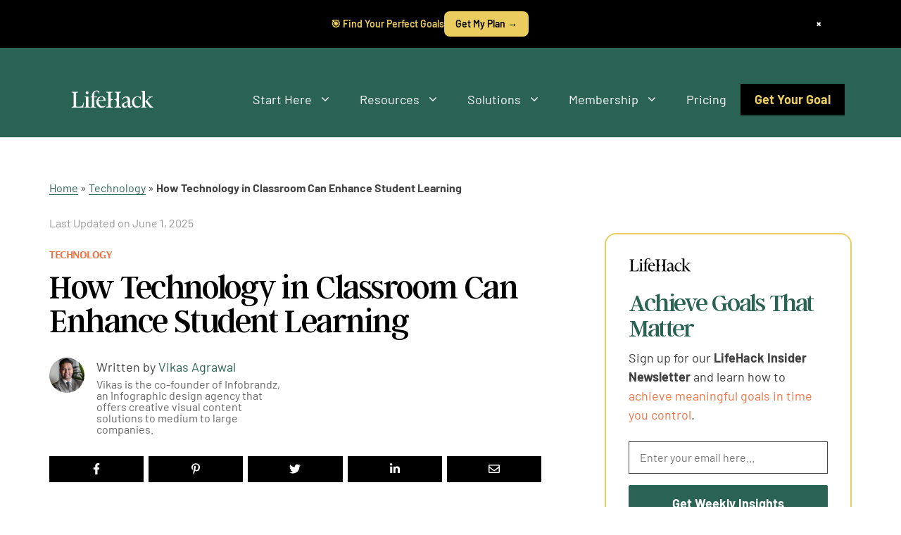

--- FILE ---
content_type: text/html; charset=UTF-8
request_url: https://www.lifehack.org/492485/5-ways-technology-in-the-classroom-can-enhance-student-learning
body_size: 71259
content:
<!DOCTYPE html><html lang="en-US"><head><meta charset="UTF-8"><style type="text/css">@font-face {font-family:Barlow;font-style:normal;font-weight:100;src:url(/cf-fonts/s/barlow/5.0.11/latin-ext/100/normal.woff2);unicode-range:U+0100-02AF,U+0304,U+0308,U+0329,U+1E00-1E9F,U+1EF2-1EFF,U+2020,U+20A0-20AB,U+20AD-20CF,U+2113,U+2C60-2C7F,U+A720-A7FF;font-display:swap;}@font-face {font-family:Barlow;font-style:normal;font-weight:100;src:url(/cf-fonts/s/barlow/5.0.11/vietnamese/100/normal.woff2);unicode-range:U+0102-0103,U+0110-0111,U+0128-0129,U+0168-0169,U+01A0-01A1,U+01AF-01B0,U+0300-0301,U+0303-0304,U+0308-0309,U+0323,U+0329,U+1EA0-1EF9,U+20AB;font-display:swap;}@font-face {font-family:Barlow;font-style:normal;font-weight:100;src:url(/cf-fonts/s/barlow/5.0.11/latin/100/normal.woff2);unicode-range:U+0000-00FF,U+0131,U+0152-0153,U+02BB-02BC,U+02C6,U+02DA,U+02DC,U+0304,U+0308,U+0329,U+2000-206F,U+2074,U+20AC,U+2122,U+2191,U+2193,U+2212,U+2215,U+FEFF,U+FFFD;font-display:swap;}@font-face {font-family:Barlow;font-style:italic;font-weight:100;src:url(/cf-fonts/s/barlow/5.0.11/latin-ext/100/italic.woff2);unicode-range:U+0100-02AF,U+0304,U+0308,U+0329,U+1E00-1E9F,U+1EF2-1EFF,U+2020,U+20A0-20AB,U+20AD-20CF,U+2113,U+2C60-2C7F,U+A720-A7FF;font-display:swap;}@font-face {font-family:Barlow;font-style:italic;font-weight:100;src:url(/cf-fonts/s/barlow/5.0.11/vietnamese/100/italic.woff2);unicode-range:U+0102-0103,U+0110-0111,U+0128-0129,U+0168-0169,U+01A0-01A1,U+01AF-01B0,U+0300-0301,U+0303-0304,U+0308-0309,U+0323,U+0329,U+1EA0-1EF9,U+20AB;font-display:swap;}@font-face {font-family:Barlow;font-style:italic;font-weight:100;src:url(/cf-fonts/s/barlow/5.0.11/latin/100/italic.woff2);unicode-range:U+0000-00FF,U+0131,U+0152-0153,U+02BB-02BC,U+02C6,U+02DA,U+02DC,U+0304,U+0308,U+0329,U+2000-206F,U+2074,U+20AC,U+2122,U+2191,U+2193,U+2212,U+2215,U+FEFF,U+FFFD;font-display:swap;}@font-face {font-family:Barlow;font-style:normal;font-weight:200;src:url(/cf-fonts/s/barlow/5.0.11/vietnamese/200/normal.woff2);unicode-range:U+0102-0103,U+0110-0111,U+0128-0129,U+0168-0169,U+01A0-01A1,U+01AF-01B0,U+0300-0301,U+0303-0304,U+0308-0309,U+0323,U+0329,U+1EA0-1EF9,U+20AB;font-display:swap;}@font-face {font-family:Barlow;font-style:normal;font-weight:200;src:url(/cf-fonts/s/barlow/5.0.11/latin-ext/200/normal.woff2);unicode-range:U+0100-02AF,U+0304,U+0308,U+0329,U+1E00-1E9F,U+1EF2-1EFF,U+2020,U+20A0-20AB,U+20AD-20CF,U+2113,U+2C60-2C7F,U+A720-A7FF;font-display:swap;}@font-face {font-family:Barlow;font-style:normal;font-weight:200;src:url(/cf-fonts/s/barlow/5.0.11/latin/200/normal.woff2);unicode-range:U+0000-00FF,U+0131,U+0152-0153,U+02BB-02BC,U+02C6,U+02DA,U+02DC,U+0304,U+0308,U+0329,U+2000-206F,U+2074,U+20AC,U+2122,U+2191,U+2193,U+2212,U+2215,U+FEFF,U+FFFD;font-display:swap;}@font-face {font-family:Barlow;font-style:italic;font-weight:200;src:url(/cf-fonts/s/barlow/5.0.11/latin/200/italic.woff2);unicode-range:U+0000-00FF,U+0131,U+0152-0153,U+02BB-02BC,U+02C6,U+02DA,U+02DC,U+0304,U+0308,U+0329,U+2000-206F,U+2074,U+20AC,U+2122,U+2191,U+2193,U+2212,U+2215,U+FEFF,U+FFFD;font-display:swap;}@font-face {font-family:Barlow;font-style:italic;font-weight:200;src:url(/cf-fonts/s/barlow/5.0.11/latin-ext/200/italic.woff2);unicode-range:U+0100-02AF,U+0304,U+0308,U+0329,U+1E00-1E9F,U+1EF2-1EFF,U+2020,U+20A0-20AB,U+20AD-20CF,U+2113,U+2C60-2C7F,U+A720-A7FF;font-display:swap;}@font-face {font-family:Barlow;font-style:italic;font-weight:200;src:url(/cf-fonts/s/barlow/5.0.11/vietnamese/200/italic.woff2);unicode-range:U+0102-0103,U+0110-0111,U+0128-0129,U+0168-0169,U+01A0-01A1,U+01AF-01B0,U+0300-0301,U+0303-0304,U+0308-0309,U+0323,U+0329,U+1EA0-1EF9,U+20AB;font-display:swap;}@font-face {font-family:Barlow;font-style:normal;font-weight:300;src:url(/cf-fonts/s/barlow/5.0.11/latin-ext/300/normal.woff2);unicode-range:U+0100-02AF,U+0304,U+0308,U+0329,U+1E00-1E9F,U+1EF2-1EFF,U+2020,U+20A0-20AB,U+20AD-20CF,U+2113,U+2C60-2C7F,U+A720-A7FF;font-display:swap;}@font-face {font-family:Barlow;font-style:normal;font-weight:300;src:url(/cf-fonts/s/barlow/5.0.11/latin/300/normal.woff2);unicode-range:U+0000-00FF,U+0131,U+0152-0153,U+02BB-02BC,U+02C6,U+02DA,U+02DC,U+0304,U+0308,U+0329,U+2000-206F,U+2074,U+20AC,U+2122,U+2191,U+2193,U+2212,U+2215,U+FEFF,U+FFFD;font-display:swap;}@font-face {font-family:Barlow;font-style:normal;font-weight:300;src:url(/cf-fonts/s/barlow/5.0.11/vietnamese/300/normal.woff2);unicode-range:U+0102-0103,U+0110-0111,U+0128-0129,U+0168-0169,U+01A0-01A1,U+01AF-01B0,U+0300-0301,U+0303-0304,U+0308-0309,U+0323,U+0329,U+1EA0-1EF9,U+20AB;font-display:swap;}@font-face {font-family:Barlow;font-style:italic;font-weight:300;src:url(/cf-fonts/s/barlow/5.0.11/vietnamese/300/italic.woff2);unicode-range:U+0102-0103,U+0110-0111,U+0128-0129,U+0168-0169,U+01A0-01A1,U+01AF-01B0,U+0300-0301,U+0303-0304,U+0308-0309,U+0323,U+0329,U+1EA0-1EF9,U+20AB;font-display:swap;}@font-face {font-family:Barlow;font-style:italic;font-weight:300;src:url(/cf-fonts/s/barlow/5.0.11/latin/300/italic.woff2);unicode-range:U+0000-00FF,U+0131,U+0152-0153,U+02BB-02BC,U+02C6,U+02DA,U+02DC,U+0304,U+0308,U+0329,U+2000-206F,U+2074,U+20AC,U+2122,U+2191,U+2193,U+2212,U+2215,U+FEFF,U+FFFD;font-display:swap;}@font-face {font-family:Barlow;font-style:italic;font-weight:300;src:url(/cf-fonts/s/barlow/5.0.11/latin-ext/300/italic.woff2);unicode-range:U+0100-02AF,U+0304,U+0308,U+0329,U+1E00-1E9F,U+1EF2-1EFF,U+2020,U+20A0-20AB,U+20AD-20CF,U+2113,U+2C60-2C7F,U+A720-A7FF;font-display:swap;}@font-face {font-family:Barlow;font-style:normal;font-weight:400;src:url(/cf-fonts/s/barlow/5.0.11/latin/400/normal.woff2);unicode-range:U+0000-00FF,U+0131,U+0152-0153,U+02BB-02BC,U+02C6,U+02DA,U+02DC,U+0304,U+0308,U+0329,U+2000-206F,U+2074,U+20AC,U+2122,U+2191,U+2193,U+2212,U+2215,U+FEFF,U+FFFD;font-display:swap;}@font-face {font-family:Barlow;font-style:normal;font-weight:400;src:url(/cf-fonts/s/barlow/5.0.11/latin-ext/400/normal.woff2);unicode-range:U+0100-02AF,U+0304,U+0308,U+0329,U+1E00-1E9F,U+1EF2-1EFF,U+2020,U+20A0-20AB,U+20AD-20CF,U+2113,U+2C60-2C7F,U+A720-A7FF;font-display:swap;}@font-face {font-family:Barlow;font-style:normal;font-weight:400;src:url(/cf-fonts/s/barlow/5.0.11/vietnamese/400/normal.woff2);unicode-range:U+0102-0103,U+0110-0111,U+0128-0129,U+0168-0169,U+01A0-01A1,U+01AF-01B0,U+0300-0301,U+0303-0304,U+0308-0309,U+0323,U+0329,U+1EA0-1EF9,U+20AB;font-display:swap;}@font-face {font-family:Barlow;font-style:italic;font-weight:400;src:url(/cf-fonts/s/barlow/5.0.11/vietnamese/400/italic.woff2);unicode-range:U+0102-0103,U+0110-0111,U+0128-0129,U+0168-0169,U+01A0-01A1,U+01AF-01B0,U+0300-0301,U+0303-0304,U+0308-0309,U+0323,U+0329,U+1EA0-1EF9,U+20AB;font-display:swap;}@font-face {font-family:Barlow;font-style:italic;font-weight:400;src:url(/cf-fonts/s/barlow/5.0.11/latin/400/italic.woff2);unicode-range:U+0000-00FF,U+0131,U+0152-0153,U+02BB-02BC,U+02C6,U+02DA,U+02DC,U+0304,U+0308,U+0329,U+2000-206F,U+2074,U+20AC,U+2122,U+2191,U+2193,U+2212,U+2215,U+FEFF,U+FFFD;font-display:swap;}@font-face {font-family:Barlow;font-style:italic;font-weight:400;src:url(/cf-fonts/s/barlow/5.0.11/latin-ext/400/italic.woff2);unicode-range:U+0100-02AF,U+0304,U+0308,U+0329,U+1E00-1E9F,U+1EF2-1EFF,U+2020,U+20A0-20AB,U+20AD-20CF,U+2113,U+2C60-2C7F,U+A720-A7FF;font-display:swap;}@font-face {font-family:Barlow;font-style:normal;font-weight:500;src:url(/cf-fonts/s/barlow/5.0.11/vietnamese/500/normal.woff2);unicode-range:U+0102-0103,U+0110-0111,U+0128-0129,U+0168-0169,U+01A0-01A1,U+01AF-01B0,U+0300-0301,U+0303-0304,U+0308-0309,U+0323,U+0329,U+1EA0-1EF9,U+20AB;font-display:swap;}@font-face {font-family:Barlow;font-style:normal;font-weight:500;src:url(/cf-fonts/s/barlow/5.0.11/latin-ext/500/normal.woff2);unicode-range:U+0100-02AF,U+0304,U+0308,U+0329,U+1E00-1E9F,U+1EF2-1EFF,U+2020,U+20A0-20AB,U+20AD-20CF,U+2113,U+2C60-2C7F,U+A720-A7FF;font-display:swap;}@font-face {font-family:Barlow;font-style:normal;font-weight:500;src:url(/cf-fonts/s/barlow/5.0.11/latin/500/normal.woff2);unicode-range:U+0000-00FF,U+0131,U+0152-0153,U+02BB-02BC,U+02C6,U+02DA,U+02DC,U+0304,U+0308,U+0329,U+2000-206F,U+2074,U+20AC,U+2122,U+2191,U+2193,U+2212,U+2215,U+FEFF,U+FFFD;font-display:swap;}@font-face {font-family:Barlow;font-style:italic;font-weight:500;src:url(/cf-fonts/s/barlow/5.0.11/latin/500/italic.woff2);unicode-range:U+0000-00FF,U+0131,U+0152-0153,U+02BB-02BC,U+02C6,U+02DA,U+02DC,U+0304,U+0308,U+0329,U+2000-206F,U+2074,U+20AC,U+2122,U+2191,U+2193,U+2212,U+2215,U+FEFF,U+FFFD;font-display:swap;}@font-face {font-family:Barlow;font-style:italic;font-weight:500;src:url(/cf-fonts/s/barlow/5.0.11/latin-ext/500/italic.woff2);unicode-range:U+0100-02AF,U+0304,U+0308,U+0329,U+1E00-1E9F,U+1EF2-1EFF,U+2020,U+20A0-20AB,U+20AD-20CF,U+2113,U+2C60-2C7F,U+A720-A7FF;font-display:swap;}@font-face {font-family:Barlow;font-style:italic;font-weight:500;src:url(/cf-fonts/s/barlow/5.0.11/vietnamese/500/italic.woff2);unicode-range:U+0102-0103,U+0110-0111,U+0128-0129,U+0168-0169,U+01A0-01A1,U+01AF-01B0,U+0300-0301,U+0303-0304,U+0308-0309,U+0323,U+0329,U+1EA0-1EF9,U+20AB;font-display:swap;}@font-face {font-family:Barlow;font-style:normal;font-weight:600;src:url(/cf-fonts/s/barlow/5.0.11/latin-ext/600/normal.woff2);unicode-range:U+0100-02AF,U+0304,U+0308,U+0329,U+1E00-1E9F,U+1EF2-1EFF,U+2020,U+20A0-20AB,U+20AD-20CF,U+2113,U+2C60-2C7F,U+A720-A7FF;font-display:swap;}@font-face {font-family:Barlow;font-style:normal;font-weight:600;src:url(/cf-fonts/s/barlow/5.0.11/vietnamese/600/normal.woff2);unicode-range:U+0102-0103,U+0110-0111,U+0128-0129,U+0168-0169,U+01A0-01A1,U+01AF-01B0,U+0300-0301,U+0303-0304,U+0308-0309,U+0323,U+0329,U+1EA0-1EF9,U+20AB;font-display:swap;}@font-face {font-family:Barlow;font-style:normal;font-weight:600;src:url(/cf-fonts/s/barlow/5.0.11/latin/600/normal.woff2);unicode-range:U+0000-00FF,U+0131,U+0152-0153,U+02BB-02BC,U+02C6,U+02DA,U+02DC,U+0304,U+0308,U+0329,U+2000-206F,U+2074,U+20AC,U+2122,U+2191,U+2193,U+2212,U+2215,U+FEFF,U+FFFD;font-display:swap;}@font-face {font-family:Barlow;font-style:italic;font-weight:600;src:url(/cf-fonts/s/barlow/5.0.11/vietnamese/600/italic.woff2);unicode-range:U+0102-0103,U+0110-0111,U+0128-0129,U+0168-0169,U+01A0-01A1,U+01AF-01B0,U+0300-0301,U+0303-0304,U+0308-0309,U+0323,U+0329,U+1EA0-1EF9,U+20AB;font-display:swap;}@font-face {font-family:Barlow;font-style:italic;font-weight:600;src:url(/cf-fonts/s/barlow/5.0.11/latin/600/italic.woff2);unicode-range:U+0000-00FF,U+0131,U+0152-0153,U+02BB-02BC,U+02C6,U+02DA,U+02DC,U+0304,U+0308,U+0329,U+2000-206F,U+2074,U+20AC,U+2122,U+2191,U+2193,U+2212,U+2215,U+FEFF,U+FFFD;font-display:swap;}@font-face {font-family:Barlow;font-style:italic;font-weight:600;src:url(/cf-fonts/s/barlow/5.0.11/latin-ext/600/italic.woff2);unicode-range:U+0100-02AF,U+0304,U+0308,U+0329,U+1E00-1E9F,U+1EF2-1EFF,U+2020,U+20A0-20AB,U+20AD-20CF,U+2113,U+2C60-2C7F,U+A720-A7FF;font-display:swap;}@font-face {font-family:Barlow;font-style:normal;font-weight:700;src:url(/cf-fonts/s/barlow/5.0.11/latin/700/normal.woff2);unicode-range:U+0000-00FF,U+0131,U+0152-0153,U+02BB-02BC,U+02C6,U+02DA,U+02DC,U+0304,U+0308,U+0329,U+2000-206F,U+2074,U+20AC,U+2122,U+2191,U+2193,U+2212,U+2215,U+FEFF,U+FFFD;font-display:swap;}@font-face {font-family:Barlow;font-style:normal;font-weight:700;src:url(/cf-fonts/s/barlow/5.0.11/vietnamese/700/normal.woff2);unicode-range:U+0102-0103,U+0110-0111,U+0128-0129,U+0168-0169,U+01A0-01A1,U+01AF-01B0,U+0300-0301,U+0303-0304,U+0308-0309,U+0323,U+0329,U+1EA0-1EF9,U+20AB;font-display:swap;}@font-face {font-family:Barlow;font-style:normal;font-weight:700;src:url(/cf-fonts/s/barlow/5.0.11/latin-ext/700/normal.woff2);unicode-range:U+0100-02AF,U+0304,U+0308,U+0329,U+1E00-1E9F,U+1EF2-1EFF,U+2020,U+20A0-20AB,U+20AD-20CF,U+2113,U+2C60-2C7F,U+A720-A7FF;font-display:swap;}@font-face {font-family:Barlow;font-style:italic;font-weight:700;src:url(/cf-fonts/s/barlow/5.0.11/latin-ext/700/italic.woff2);unicode-range:U+0100-02AF,U+0304,U+0308,U+0329,U+1E00-1E9F,U+1EF2-1EFF,U+2020,U+20A0-20AB,U+20AD-20CF,U+2113,U+2C60-2C7F,U+A720-A7FF;font-display:swap;}@font-face {font-family:Barlow;font-style:italic;font-weight:700;src:url(/cf-fonts/s/barlow/5.0.11/vietnamese/700/italic.woff2);unicode-range:U+0102-0103,U+0110-0111,U+0128-0129,U+0168-0169,U+01A0-01A1,U+01AF-01B0,U+0300-0301,U+0303-0304,U+0308-0309,U+0323,U+0329,U+1EA0-1EF9,U+20AB;font-display:swap;}@font-face {font-family:Barlow;font-style:italic;font-weight:700;src:url(/cf-fonts/s/barlow/5.0.11/latin/700/italic.woff2);unicode-range:U+0000-00FF,U+0131,U+0152-0153,U+02BB-02BC,U+02C6,U+02DA,U+02DC,U+0304,U+0308,U+0329,U+2000-206F,U+2074,U+20AC,U+2122,U+2191,U+2193,U+2212,U+2215,U+FEFF,U+FFFD;font-display:swap;}@font-face {font-family:Barlow;font-style:normal;font-weight:800;src:url(/cf-fonts/s/barlow/5.0.11/latin/800/normal.woff2);unicode-range:U+0000-00FF,U+0131,U+0152-0153,U+02BB-02BC,U+02C6,U+02DA,U+02DC,U+0304,U+0308,U+0329,U+2000-206F,U+2074,U+20AC,U+2122,U+2191,U+2193,U+2212,U+2215,U+FEFF,U+FFFD;font-display:swap;}@font-face {font-family:Barlow;font-style:normal;font-weight:800;src:url(/cf-fonts/s/barlow/5.0.11/latin-ext/800/normal.woff2);unicode-range:U+0100-02AF,U+0304,U+0308,U+0329,U+1E00-1E9F,U+1EF2-1EFF,U+2020,U+20A0-20AB,U+20AD-20CF,U+2113,U+2C60-2C7F,U+A720-A7FF;font-display:swap;}@font-face {font-family:Barlow;font-style:normal;font-weight:800;src:url(/cf-fonts/s/barlow/5.0.11/vietnamese/800/normal.woff2);unicode-range:U+0102-0103,U+0110-0111,U+0128-0129,U+0168-0169,U+01A0-01A1,U+01AF-01B0,U+0300-0301,U+0303-0304,U+0308-0309,U+0323,U+0329,U+1EA0-1EF9,U+20AB;font-display:swap;}@font-face {font-family:Barlow;font-style:italic;font-weight:800;src:url(/cf-fonts/s/barlow/5.0.11/latin/800/italic.woff2);unicode-range:U+0000-00FF,U+0131,U+0152-0153,U+02BB-02BC,U+02C6,U+02DA,U+02DC,U+0304,U+0308,U+0329,U+2000-206F,U+2074,U+20AC,U+2122,U+2191,U+2193,U+2212,U+2215,U+FEFF,U+FFFD;font-display:swap;}@font-face {font-family:Barlow;font-style:italic;font-weight:800;src:url(/cf-fonts/s/barlow/5.0.11/latin-ext/800/italic.woff2);unicode-range:U+0100-02AF,U+0304,U+0308,U+0329,U+1E00-1E9F,U+1EF2-1EFF,U+2020,U+20A0-20AB,U+20AD-20CF,U+2113,U+2C60-2C7F,U+A720-A7FF;font-display:swap;}@font-face {font-family:Barlow;font-style:italic;font-weight:800;src:url(/cf-fonts/s/barlow/5.0.11/vietnamese/800/italic.woff2);unicode-range:U+0102-0103,U+0110-0111,U+0128-0129,U+0168-0169,U+01A0-01A1,U+01AF-01B0,U+0300-0301,U+0303-0304,U+0308-0309,U+0323,U+0329,U+1EA0-1EF9,U+20AB;font-display:swap;}@font-face {font-family:Barlow;font-style:normal;font-weight:900;src:url(/cf-fonts/s/barlow/5.0.11/latin-ext/900/normal.woff2);unicode-range:U+0100-02AF,U+0304,U+0308,U+0329,U+1E00-1E9F,U+1EF2-1EFF,U+2020,U+20A0-20AB,U+20AD-20CF,U+2113,U+2C60-2C7F,U+A720-A7FF;font-display:swap;}@font-face {font-family:Barlow;font-style:normal;font-weight:900;src:url(/cf-fonts/s/barlow/5.0.11/vietnamese/900/normal.woff2);unicode-range:U+0102-0103,U+0110-0111,U+0128-0129,U+0168-0169,U+01A0-01A1,U+01AF-01B0,U+0300-0301,U+0303-0304,U+0308-0309,U+0323,U+0329,U+1EA0-1EF9,U+20AB;font-display:swap;}@font-face {font-family:Barlow;font-style:normal;font-weight:900;src:url(/cf-fonts/s/barlow/5.0.11/latin/900/normal.woff2);unicode-range:U+0000-00FF,U+0131,U+0152-0153,U+02BB-02BC,U+02C6,U+02DA,U+02DC,U+0304,U+0308,U+0329,U+2000-206F,U+2074,U+20AC,U+2122,U+2191,U+2193,U+2212,U+2215,U+FEFF,U+FFFD;font-display:swap;}@font-face {font-family:Barlow;font-style:italic;font-weight:900;src:url(/cf-fonts/s/barlow/5.0.11/latin-ext/900/italic.woff2);unicode-range:U+0100-02AF,U+0304,U+0308,U+0329,U+1E00-1E9F,U+1EF2-1EFF,U+2020,U+20A0-20AB,U+20AD-20CF,U+2113,U+2C60-2C7F,U+A720-A7FF;font-display:swap;}@font-face {font-family:Barlow;font-style:italic;font-weight:900;src:url(/cf-fonts/s/barlow/5.0.11/latin/900/italic.woff2);unicode-range:U+0000-00FF,U+0131,U+0152-0153,U+02BB-02BC,U+02C6,U+02DA,U+02DC,U+0304,U+0308,U+0329,U+2000-206F,U+2074,U+20AC,U+2122,U+2191,U+2193,U+2212,U+2215,U+FEFF,U+FFFD;font-display:swap;}@font-face {font-family:Barlow;font-style:italic;font-weight:900;src:url(/cf-fonts/s/barlow/5.0.11/vietnamese/900/italic.woff2);unicode-range:U+0102-0103,U+0110-0111,U+0128-0129,U+0168-0169,U+01A0-01A1,U+01AF-01B0,U+0300-0301,U+0303-0304,U+0308-0309,U+0323,U+0329,U+1EA0-1EF9,U+20AB;font-display:swap;}@font-face {font-family:Arsenal;font-style:normal;font-weight:400;src:url(/cf-fonts/s/arsenal/5.0.11/cyrillic/400/normal.woff2);unicode-range:U+0301,U+0400-045F,U+0490-0491,U+04B0-04B1,U+2116;font-display:swap;}@font-face {font-family:Arsenal;font-style:normal;font-weight:400;src:url(/cf-fonts/s/arsenal/5.0.11/cyrillic-ext/400/normal.woff2);unicode-range:U+0460-052F,U+1C80-1C88,U+20B4,U+2DE0-2DFF,U+A640-A69F,U+FE2E-FE2F;font-display:swap;}@font-face {font-family:Arsenal;font-style:normal;font-weight:400;src:url(/cf-fonts/s/arsenal/5.0.11/vietnamese/400/normal.woff2);unicode-range:U+0102-0103,U+0110-0111,U+0128-0129,U+0168-0169,U+01A0-01A1,U+01AF-01B0,U+0300-0301,U+0303-0304,U+0308-0309,U+0323,U+0329,U+1EA0-1EF9,U+20AB;font-display:swap;}@font-face {font-family:Arsenal;font-style:normal;font-weight:400;src:url(/cf-fonts/s/arsenal/5.0.11/latin/400/normal.woff2);unicode-range:U+0000-00FF,U+0131,U+0152-0153,U+02BB-02BC,U+02C6,U+02DA,U+02DC,U+0304,U+0308,U+0329,U+2000-206F,U+2074,U+20AC,U+2122,U+2191,U+2193,U+2212,U+2215,U+FEFF,U+FFFD;font-display:swap;}@font-face {font-family:Arsenal;font-style:normal;font-weight:400;src:url(/cf-fonts/s/arsenal/5.0.11/latin-ext/400/normal.woff2);unicode-range:U+0100-02AF,U+0304,U+0308,U+0329,U+1E00-1E9F,U+1EF2-1EFF,U+2020,U+20A0-20AB,U+20AD-20CF,U+2113,U+2C60-2C7F,U+A720-A7FF;font-display:swap;}@font-face {font-family:Arsenal;font-style:italic;font-weight:400;src:url(/cf-fonts/s/arsenal/5.0.11/vietnamese/400/italic.woff2);unicode-range:U+0102-0103,U+0110-0111,U+0128-0129,U+0168-0169,U+01A0-01A1,U+01AF-01B0,U+0300-0301,U+0303-0304,U+0308-0309,U+0323,U+0329,U+1EA0-1EF9,U+20AB;font-display:swap;}@font-face {font-family:Arsenal;font-style:italic;font-weight:400;src:url(/cf-fonts/s/arsenal/5.0.11/cyrillic-ext/400/italic.woff2);unicode-range:U+0460-052F,U+1C80-1C88,U+20B4,U+2DE0-2DFF,U+A640-A69F,U+FE2E-FE2F;font-display:swap;}@font-face {font-family:Arsenal;font-style:italic;font-weight:400;src:url(/cf-fonts/s/arsenal/5.0.11/cyrillic/400/italic.woff2);unicode-range:U+0301,U+0400-045F,U+0490-0491,U+04B0-04B1,U+2116;font-display:swap;}@font-face {font-family:Arsenal;font-style:italic;font-weight:400;src:url(/cf-fonts/s/arsenal/5.0.11/latin-ext/400/italic.woff2);unicode-range:U+0100-02AF,U+0304,U+0308,U+0329,U+1E00-1E9F,U+1EF2-1EFF,U+2020,U+20A0-20AB,U+20AD-20CF,U+2113,U+2C60-2C7F,U+A720-A7FF;font-display:swap;}@font-face {font-family:Arsenal;font-style:italic;font-weight:400;src:url(/cf-fonts/s/arsenal/5.0.11/latin/400/italic.woff2);unicode-range:U+0000-00FF,U+0131,U+0152-0153,U+02BB-02BC,U+02C6,U+02DA,U+02DC,U+0304,U+0308,U+0329,U+2000-206F,U+2074,U+20AC,U+2122,U+2191,U+2193,U+2212,U+2215,U+FEFF,U+FFFD;font-display:swap;}@font-face {font-family:Arsenal;font-style:normal;font-weight:700;src:url(/cf-fonts/s/arsenal/5.0.11/latin/700/normal.woff2);unicode-range:U+0000-00FF,U+0131,U+0152-0153,U+02BB-02BC,U+02C6,U+02DA,U+02DC,U+0304,U+0308,U+0329,U+2000-206F,U+2074,U+20AC,U+2122,U+2191,U+2193,U+2212,U+2215,U+FEFF,U+FFFD;font-display:swap;}@font-face {font-family:Arsenal;font-style:normal;font-weight:700;src:url(/cf-fonts/s/arsenal/5.0.11/vietnamese/700/normal.woff2);unicode-range:U+0102-0103,U+0110-0111,U+0128-0129,U+0168-0169,U+01A0-01A1,U+01AF-01B0,U+0300-0301,U+0303-0304,U+0308-0309,U+0323,U+0329,U+1EA0-1EF9,U+20AB;font-display:swap;}@font-face {font-family:Arsenal;font-style:normal;font-weight:700;src:url(/cf-fonts/s/arsenal/5.0.11/cyrillic-ext/700/normal.woff2);unicode-range:U+0460-052F,U+1C80-1C88,U+20B4,U+2DE0-2DFF,U+A640-A69F,U+FE2E-FE2F;font-display:swap;}@font-face {font-family:Arsenal;font-style:normal;font-weight:700;src:url(/cf-fonts/s/arsenal/5.0.11/cyrillic/700/normal.woff2);unicode-range:U+0301,U+0400-045F,U+0490-0491,U+04B0-04B1,U+2116;font-display:swap;}@font-face {font-family:Arsenal;font-style:normal;font-weight:700;src:url(/cf-fonts/s/arsenal/5.0.11/latin-ext/700/normal.woff2);unicode-range:U+0100-02AF,U+0304,U+0308,U+0329,U+1E00-1E9F,U+1EF2-1EFF,U+2020,U+20A0-20AB,U+20AD-20CF,U+2113,U+2C60-2C7F,U+A720-A7FF;font-display:swap;}@font-face {font-family:Arsenal;font-style:italic;font-weight:700;src:url(/cf-fonts/s/arsenal/5.0.11/cyrillic-ext/700/italic.woff2);unicode-range:U+0460-052F,U+1C80-1C88,U+20B4,U+2DE0-2DFF,U+A640-A69F,U+FE2E-FE2F;font-display:swap;}@font-face {font-family:Arsenal;font-style:italic;font-weight:700;src:url(/cf-fonts/s/arsenal/5.0.11/latin/700/italic.woff2);unicode-range:U+0000-00FF,U+0131,U+0152-0153,U+02BB-02BC,U+02C6,U+02DA,U+02DC,U+0304,U+0308,U+0329,U+2000-206F,U+2074,U+20AC,U+2122,U+2191,U+2193,U+2212,U+2215,U+FEFF,U+FFFD;font-display:swap;}@font-face {font-family:Arsenal;font-style:italic;font-weight:700;src:url(/cf-fonts/s/arsenal/5.0.11/cyrillic/700/italic.woff2);unicode-range:U+0301,U+0400-045F,U+0490-0491,U+04B0-04B1,U+2116;font-display:swap;}@font-face {font-family:Arsenal;font-style:italic;font-weight:700;src:url(/cf-fonts/s/arsenal/5.0.11/latin-ext/700/italic.woff2);unicode-range:U+0100-02AF,U+0304,U+0308,U+0329,U+1E00-1E9F,U+1EF2-1EFF,U+2020,U+20A0-20AB,U+20AD-20CF,U+2113,U+2C60-2C7F,U+A720-A7FF;font-display:swap;}@font-face {font-family:Arsenal;font-style:italic;font-weight:700;src:url(/cf-fonts/s/arsenal/5.0.11/vietnamese/700/italic.woff2);unicode-range:U+0102-0103,U+0110-0111,U+0128-0129,U+0168-0169,U+01A0-01A1,U+01AF-01B0,U+0300-0301,U+0303-0304,U+0308-0309,U+0323,U+0329,U+1EA0-1EF9,U+20AB;font-display:swap;}@font-face {font-family:Barlow;font-style:normal;font-weight:100;src:url(/cf-fonts/s/barlow/5.0.11/latin/100/normal.woff2);unicode-range:U+0000-00FF,U+0131,U+0152-0153,U+02BB-02BC,U+02C6,U+02DA,U+02DC,U+0304,U+0308,U+0329,U+2000-206F,U+2074,U+20AC,U+2122,U+2191,U+2193,U+2212,U+2215,U+FEFF,U+FFFD;font-display:swap;}@font-face {font-family:Barlow;font-style:normal;font-weight:100;src:url(/cf-fonts/s/barlow/5.0.11/latin-ext/100/normal.woff2);unicode-range:U+0100-02AF,U+0304,U+0308,U+0329,U+1E00-1E9F,U+1EF2-1EFF,U+2020,U+20A0-20AB,U+20AD-20CF,U+2113,U+2C60-2C7F,U+A720-A7FF;font-display:swap;}@font-face {font-family:Barlow;font-style:normal;font-weight:100;src:url(/cf-fonts/s/barlow/5.0.11/vietnamese/100/normal.woff2);unicode-range:U+0102-0103,U+0110-0111,U+0128-0129,U+0168-0169,U+01A0-01A1,U+01AF-01B0,U+0300-0301,U+0303-0304,U+0308-0309,U+0323,U+0329,U+1EA0-1EF9,U+20AB;font-display:swap;}@font-face {font-family:Barlow;font-style:italic;font-weight:100;src:url(/cf-fonts/s/barlow/5.0.11/latin-ext/100/italic.woff2);unicode-range:U+0100-02AF,U+0304,U+0308,U+0329,U+1E00-1E9F,U+1EF2-1EFF,U+2020,U+20A0-20AB,U+20AD-20CF,U+2113,U+2C60-2C7F,U+A720-A7FF;font-display:swap;}@font-face {font-family:Barlow;font-style:italic;font-weight:100;src:url(/cf-fonts/s/barlow/5.0.11/latin/100/italic.woff2);unicode-range:U+0000-00FF,U+0131,U+0152-0153,U+02BB-02BC,U+02C6,U+02DA,U+02DC,U+0304,U+0308,U+0329,U+2000-206F,U+2074,U+20AC,U+2122,U+2191,U+2193,U+2212,U+2215,U+FEFF,U+FFFD;font-display:swap;}@font-face {font-family:Barlow;font-style:italic;font-weight:100;src:url(/cf-fonts/s/barlow/5.0.11/vietnamese/100/italic.woff2);unicode-range:U+0102-0103,U+0110-0111,U+0128-0129,U+0168-0169,U+01A0-01A1,U+01AF-01B0,U+0300-0301,U+0303-0304,U+0308-0309,U+0323,U+0329,U+1EA0-1EF9,U+20AB;font-display:swap;}@font-face {font-family:Barlow;font-style:normal;font-weight:200;src:url(/cf-fonts/s/barlow/5.0.11/latin-ext/200/normal.woff2);unicode-range:U+0100-02AF,U+0304,U+0308,U+0329,U+1E00-1E9F,U+1EF2-1EFF,U+2020,U+20A0-20AB,U+20AD-20CF,U+2113,U+2C60-2C7F,U+A720-A7FF;font-display:swap;}@font-face {font-family:Barlow;font-style:normal;font-weight:200;src:url(/cf-fonts/s/barlow/5.0.11/vietnamese/200/normal.woff2);unicode-range:U+0102-0103,U+0110-0111,U+0128-0129,U+0168-0169,U+01A0-01A1,U+01AF-01B0,U+0300-0301,U+0303-0304,U+0308-0309,U+0323,U+0329,U+1EA0-1EF9,U+20AB;font-display:swap;}@font-face {font-family:Barlow;font-style:normal;font-weight:200;src:url(/cf-fonts/s/barlow/5.0.11/latin/200/normal.woff2);unicode-range:U+0000-00FF,U+0131,U+0152-0153,U+02BB-02BC,U+02C6,U+02DA,U+02DC,U+0304,U+0308,U+0329,U+2000-206F,U+2074,U+20AC,U+2122,U+2191,U+2193,U+2212,U+2215,U+FEFF,U+FFFD;font-display:swap;}@font-face {font-family:Barlow;font-style:italic;font-weight:200;src:url(/cf-fonts/s/barlow/5.0.11/latin-ext/200/italic.woff2);unicode-range:U+0100-02AF,U+0304,U+0308,U+0329,U+1E00-1E9F,U+1EF2-1EFF,U+2020,U+20A0-20AB,U+20AD-20CF,U+2113,U+2C60-2C7F,U+A720-A7FF;font-display:swap;}@font-face {font-family:Barlow;font-style:italic;font-weight:200;src:url(/cf-fonts/s/barlow/5.0.11/vietnamese/200/italic.woff2);unicode-range:U+0102-0103,U+0110-0111,U+0128-0129,U+0168-0169,U+01A0-01A1,U+01AF-01B0,U+0300-0301,U+0303-0304,U+0308-0309,U+0323,U+0329,U+1EA0-1EF9,U+20AB;font-display:swap;}@font-face {font-family:Barlow;font-style:italic;font-weight:200;src:url(/cf-fonts/s/barlow/5.0.11/latin/200/italic.woff2);unicode-range:U+0000-00FF,U+0131,U+0152-0153,U+02BB-02BC,U+02C6,U+02DA,U+02DC,U+0304,U+0308,U+0329,U+2000-206F,U+2074,U+20AC,U+2122,U+2191,U+2193,U+2212,U+2215,U+FEFF,U+FFFD;font-display:swap;}@font-face {font-family:Barlow;font-style:normal;font-weight:300;src:url(/cf-fonts/s/barlow/5.0.11/vietnamese/300/normal.woff2);unicode-range:U+0102-0103,U+0110-0111,U+0128-0129,U+0168-0169,U+01A0-01A1,U+01AF-01B0,U+0300-0301,U+0303-0304,U+0308-0309,U+0323,U+0329,U+1EA0-1EF9,U+20AB;font-display:swap;}@font-face {font-family:Barlow;font-style:normal;font-weight:300;src:url(/cf-fonts/s/barlow/5.0.11/latin/300/normal.woff2);unicode-range:U+0000-00FF,U+0131,U+0152-0153,U+02BB-02BC,U+02C6,U+02DA,U+02DC,U+0304,U+0308,U+0329,U+2000-206F,U+2074,U+20AC,U+2122,U+2191,U+2193,U+2212,U+2215,U+FEFF,U+FFFD;font-display:swap;}@font-face {font-family:Barlow;font-style:normal;font-weight:300;src:url(/cf-fonts/s/barlow/5.0.11/latin-ext/300/normal.woff2);unicode-range:U+0100-02AF,U+0304,U+0308,U+0329,U+1E00-1E9F,U+1EF2-1EFF,U+2020,U+20A0-20AB,U+20AD-20CF,U+2113,U+2C60-2C7F,U+A720-A7FF;font-display:swap;}@font-face {font-family:Barlow;font-style:italic;font-weight:300;src:url(/cf-fonts/s/barlow/5.0.11/vietnamese/300/italic.woff2);unicode-range:U+0102-0103,U+0110-0111,U+0128-0129,U+0168-0169,U+01A0-01A1,U+01AF-01B0,U+0300-0301,U+0303-0304,U+0308-0309,U+0323,U+0329,U+1EA0-1EF9,U+20AB;font-display:swap;}@font-face {font-family:Barlow;font-style:italic;font-weight:300;src:url(/cf-fonts/s/barlow/5.0.11/latin/300/italic.woff2);unicode-range:U+0000-00FF,U+0131,U+0152-0153,U+02BB-02BC,U+02C6,U+02DA,U+02DC,U+0304,U+0308,U+0329,U+2000-206F,U+2074,U+20AC,U+2122,U+2191,U+2193,U+2212,U+2215,U+FEFF,U+FFFD;font-display:swap;}@font-face {font-family:Barlow;font-style:italic;font-weight:300;src:url(/cf-fonts/s/barlow/5.0.11/latin-ext/300/italic.woff2);unicode-range:U+0100-02AF,U+0304,U+0308,U+0329,U+1E00-1E9F,U+1EF2-1EFF,U+2020,U+20A0-20AB,U+20AD-20CF,U+2113,U+2C60-2C7F,U+A720-A7FF;font-display:swap;}@font-face {font-family:Barlow;font-style:normal;font-weight:400;src:url(/cf-fonts/s/barlow/5.0.11/latin/400/normal.woff2);unicode-range:U+0000-00FF,U+0131,U+0152-0153,U+02BB-02BC,U+02C6,U+02DA,U+02DC,U+0304,U+0308,U+0329,U+2000-206F,U+2074,U+20AC,U+2122,U+2191,U+2193,U+2212,U+2215,U+FEFF,U+FFFD;font-display:swap;}@font-face {font-family:Barlow;font-style:normal;font-weight:400;src:url(/cf-fonts/s/barlow/5.0.11/latin-ext/400/normal.woff2);unicode-range:U+0100-02AF,U+0304,U+0308,U+0329,U+1E00-1E9F,U+1EF2-1EFF,U+2020,U+20A0-20AB,U+20AD-20CF,U+2113,U+2C60-2C7F,U+A720-A7FF;font-display:swap;}@font-face {font-family:Barlow;font-style:normal;font-weight:400;src:url(/cf-fonts/s/barlow/5.0.11/vietnamese/400/normal.woff2);unicode-range:U+0102-0103,U+0110-0111,U+0128-0129,U+0168-0169,U+01A0-01A1,U+01AF-01B0,U+0300-0301,U+0303-0304,U+0308-0309,U+0323,U+0329,U+1EA0-1EF9,U+20AB;font-display:swap;}@font-face {font-family:Barlow;font-style:italic;font-weight:400;src:url(/cf-fonts/s/barlow/5.0.11/vietnamese/400/italic.woff2);unicode-range:U+0102-0103,U+0110-0111,U+0128-0129,U+0168-0169,U+01A0-01A1,U+01AF-01B0,U+0300-0301,U+0303-0304,U+0308-0309,U+0323,U+0329,U+1EA0-1EF9,U+20AB;font-display:swap;}@font-face {font-family:Barlow;font-style:italic;font-weight:400;src:url(/cf-fonts/s/barlow/5.0.11/latin-ext/400/italic.woff2);unicode-range:U+0100-02AF,U+0304,U+0308,U+0329,U+1E00-1E9F,U+1EF2-1EFF,U+2020,U+20A0-20AB,U+20AD-20CF,U+2113,U+2C60-2C7F,U+A720-A7FF;font-display:swap;}@font-face {font-family:Barlow;font-style:italic;font-weight:400;src:url(/cf-fonts/s/barlow/5.0.11/latin/400/italic.woff2);unicode-range:U+0000-00FF,U+0131,U+0152-0153,U+02BB-02BC,U+02C6,U+02DA,U+02DC,U+0304,U+0308,U+0329,U+2000-206F,U+2074,U+20AC,U+2122,U+2191,U+2193,U+2212,U+2215,U+FEFF,U+FFFD;font-display:swap;}@font-face {font-family:Barlow;font-style:normal;font-weight:500;src:url(/cf-fonts/s/barlow/5.0.11/latin/500/normal.woff2);unicode-range:U+0000-00FF,U+0131,U+0152-0153,U+02BB-02BC,U+02C6,U+02DA,U+02DC,U+0304,U+0308,U+0329,U+2000-206F,U+2074,U+20AC,U+2122,U+2191,U+2193,U+2212,U+2215,U+FEFF,U+FFFD;font-display:swap;}@font-face {font-family:Barlow;font-style:normal;font-weight:500;src:url(/cf-fonts/s/barlow/5.0.11/vietnamese/500/normal.woff2);unicode-range:U+0102-0103,U+0110-0111,U+0128-0129,U+0168-0169,U+01A0-01A1,U+01AF-01B0,U+0300-0301,U+0303-0304,U+0308-0309,U+0323,U+0329,U+1EA0-1EF9,U+20AB;font-display:swap;}@font-face {font-family:Barlow;font-style:normal;font-weight:500;src:url(/cf-fonts/s/barlow/5.0.11/latin-ext/500/normal.woff2);unicode-range:U+0100-02AF,U+0304,U+0308,U+0329,U+1E00-1E9F,U+1EF2-1EFF,U+2020,U+20A0-20AB,U+20AD-20CF,U+2113,U+2C60-2C7F,U+A720-A7FF;font-display:swap;}@font-face {font-family:Barlow;font-style:italic;font-weight:500;src:url(/cf-fonts/s/barlow/5.0.11/latin-ext/500/italic.woff2);unicode-range:U+0100-02AF,U+0304,U+0308,U+0329,U+1E00-1E9F,U+1EF2-1EFF,U+2020,U+20A0-20AB,U+20AD-20CF,U+2113,U+2C60-2C7F,U+A720-A7FF;font-display:swap;}@font-face {font-family:Barlow;font-style:italic;font-weight:500;src:url(/cf-fonts/s/barlow/5.0.11/vietnamese/500/italic.woff2);unicode-range:U+0102-0103,U+0110-0111,U+0128-0129,U+0168-0169,U+01A0-01A1,U+01AF-01B0,U+0300-0301,U+0303-0304,U+0308-0309,U+0323,U+0329,U+1EA0-1EF9,U+20AB;font-display:swap;}@font-face {font-family:Barlow;font-style:italic;font-weight:500;src:url(/cf-fonts/s/barlow/5.0.11/latin/500/italic.woff2);unicode-range:U+0000-00FF,U+0131,U+0152-0153,U+02BB-02BC,U+02C6,U+02DA,U+02DC,U+0304,U+0308,U+0329,U+2000-206F,U+2074,U+20AC,U+2122,U+2191,U+2193,U+2212,U+2215,U+FEFF,U+FFFD;font-display:swap;}@font-face {font-family:Barlow;font-style:normal;font-weight:600;src:url(/cf-fonts/s/barlow/5.0.11/vietnamese/600/normal.woff2);unicode-range:U+0102-0103,U+0110-0111,U+0128-0129,U+0168-0169,U+01A0-01A1,U+01AF-01B0,U+0300-0301,U+0303-0304,U+0308-0309,U+0323,U+0329,U+1EA0-1EF9,U+20AB;font-display:swap;}@font-face {font-family:Barlow;font-style:normal;font-weight:600;src:url(/cf-fonts/s/barlow/5.0.11/latin/600/normal.woff2);unicode-range:U+0000-00FF,U+0131,U+0152-0153,U+02BB-02BC,U+02C6,U+02DA,U+02DC,U+0304,U+0308,U+0329,U+2000-206F,U+2074,U+20AC,U+2122,U+2191,U+2193,U+2212,U+2215,U+FEFF,U+FFFD;font-display:swap;}@font-face {font-family:Barlow;font-style:normal;font-weight:600;src:url(/cf-fonts/s/barlow/5.0.11/latin-ext/600/normal.woff2);unicode-range:U+0100-02AF,U+0304,U+0308,U+0329,U+1E00-1E9F,U+1EF2-1EFF,U+2020,U+20A0-20AB,U+20AD-20CF,U+2113,U+2C60-2C7F,U+A720-A7FF;font-display:swap;}@font-face {font-family:Barlow;font-style:italic;font-weight:600;src:url(/cf-fonts/s/barlow/5.0.11/latin-ext/600/italic.woff2);unicode-range:U+0100-02AF,U+0304,U+0308,U+0329,U+1E00-1E9F,U+1EF2-1EFF,U+2020,U+20A0-20AB,U+20AD-20CF,U+2113,U+2C60-2C7F,U+A720-A7FF;font-display:swap;}@font-face {font-family:Barlow;font-style:italic;font-weight:600;src:url(/cf-fonts/s/barlow/5.0.11/vietnamese/600/italic.woff2);unicode-range:U+0102-0103,U+0110-0111,U+0128-0129,U+0168-0169,U+01A0-01A1,U+01AF-01B0,U+0300-0301,U+0303-0304,U+0308-0309,U+0323,U+0329,U+1EA0-1EF9,U+20AB;font-display:swap;}@font-face {font-family:Barlow;font-style:italic;font-weight:600;src:url(/cf-fonts/s/barlow/5.0.11/latin/600/italic.woff2);unicode-range:U+0000-00FF,U+0131,U+0152-0153,U+02BB-02BC,U+02C6,U+02DA,U+02DC,U+0304,U+0308,U+0329,U+2000-206F,U+2074,U+20AC,U+2122,U+2191,U+2193,U+2212,U+2215,U+FEFF,U+FFFD;font-display:swap;}@font-face {font-family:Barlow;font-style:normal;font-weight:700;src:url(/cf-fonts/s/barlow/5.0.11/vietnamese/700/normal.woff2);unicode-range:U+0102-0103,U+0110-0111,U+0128-0129,U+0168-0169,U+01A0-01A1,U+01AF-01B0,U+0300-0301,U+0303-0304,U+0308-0309,U+0323,U+0329,U+1EA0-1EF9,U+20AB;font-display:swap;}@font-face {font-family:Barlow;font-style:normal;font-weight:700;src:url(/cf-fonts/s/barlow/5.0.11/latin-ext/700/normal.woff2);unicode-range:U+0100-02AF,U+0304,U+0308,U+0329,U+1E00-1E9F,U+1EF2-1EFF,U+2020,U+20A0-20AB,U+20AD-20CF,U+2113,U+2C60-2C7F,U+A720-A7FF;font-display:swap;}@font-face {font-family:Barlow;font-style:normal;font-weight:700;src:url(/cf-fonts/s/barlow/5.0.11/latin/700/normal.woff2);unicode-range:U+0000-00FF,U+0131,U+0152-0153,U+02BB-02BC,U+02C6,U+02DA,U+02DC,U+0304,U+0308,U+0329,U+2000-206F,U+2074,U+20AC,U+2122,U+2191,U+2193,U+2212,U+2215,U+FEFF,U+FFFD;font-display:swap;}@font-face {font-family:Barlow;font-style:italic;font-weight:700;src:url(/cf-fonts/s/barlow/5.0.11/latin-ext/700/italic.woff2);unicode-range:U+0100-02AF,U+0304,U+0308,U+0329,U+1E00-1E9F,U+1EF2-1EFF,U+2020,U+20A0-20AB,U+20AD-20CF,U+2113,U+2C60-2C7F,U+A720-A7FF;font-display:swap;}@font-face {font-family:Barlow;font-style:italic;font-weight:700;src:url(/cf-fonts/s/barlow/5.0.11/vietnamese/700/italic.woff2);unicode-range:U+0102-0103,U+0110-0111,U+0128-0129,U+0168-0169,U+01A0-01A1,U+01AF-01B0,U+0300-0301,U+0303-0304,U+0308-0309,U+0323,U+0329,U+1EA0-1EF9,U+20AB;font-display:swap;}@font-face {font-family:Barlow;font-style:italic;font-weight:700;src:url(/cf-fonts/s/barlow/5.0.11/latin/700/italic.woff2);unicode-range:U+0000-00FF,U+0131,U+0152-0153,U+02BB-02BC,U+02C6,U+02DA,U+02DC,U+0304,U+0308,U+0329,U+2000-206F,U+2074,U+20AC,U+2122,U+2191,U+2193,U+2212,U+2215,U+FEFF,U+FFFD;font-display:swap;}@font-face {font-family:Barlow;font-style:normal;font-weight:800;src:url(/cf-fonts/s/barlow/5.0.11/vietnamese/800/normal.woff2);unicode-range:U+0102-0103,U+0110-0111,U+0128-0129,U+0168-0169,U+01A0-01A1,U+01AF-01B0,U+0300-0301,U+0303-0304,U+0308-0309,U+0323,U+0329,U+1EA0-1EF9,U+20AB;font-display:swap;}@font-face {font-family:Barlow;font-style:normal;font-weight:800;src:url(/cf-fonts/s/barlow/5.0.11/latin/800/normal.woff2);unicode-range:U+0000-00FF,U+0131,U+0152-0153,U+02BB-02BC,U+02C6,U+02DA,U+02DC,U+0304,U+0308,U+0329,U+2000-206F,U+2074,U+20AC,U+2122,U+2191,U+2193,U+2212,U+2215,U+FEFF,U+FFFD;font-display:swap;}@font-face {font-family:Barlow;font-style:normal;font-weight:800;src:url(/cf-fonts/s/barlow/5.0.11/latin-ext/800/normal.woff2);unicode-range:U+0100-02AF,U+0304,U+0308,U+0329,U+1E00-1E9F,U+1EF2-1EFF,U+2020,U+20A0-20AB,U+20AD-20CF,U+2113,U+2C60-2C7F,U+A720-A7FF;font-display:swap;}@font-face {font-family:Barlow;font-style:italic;font-weight:800;src:url(/cf-fonts/s/barlow/5.0.11/latin/800/italic.woff2);unicode-range:U+0000-00FF,U+0131,U+0152-0153,U+02BB-02BC,U+02C6,U+02DA,U+02DC,U+0304,U+0308,U+0329,U+2000-206F,U+2074,U+20AC,U+2122,U+2191,U+2193,U+2212,U+2215,U+FEFF,U+FFFD;font-display:swap;}@font-face {font-family:Barlow;font-style:italic;font-weight:800;src:url(/cf-fonts/s/barlow/5.0.11/latin-ext/800/italic.woff2);unicode-range:U+0100-02AF,U+0304,U+0308,U+0329,U+1E00-1E9F,U+1EF2-1EFF,U+2020,U+20A0-20AB,U+20AD-20CF,U+2113,U+2C60-2C7F,U+A720-A7FF;font-display:swap;}@font-face {font-family:Barlow;font-style:italic;font-weight:800;src:url(/cf-fonts/s/barlow/5.0.11/vietnamese/800/italic.woff2);unicode-range:U+0102-0103,U+0110-0111,U+0128-0129,U+0168-0169,U+01A0-01A1,U+01AF-01B0,U+0300-0301,U+0303-0304,U+0308-0309,U+0323,U+0329,U+1EA0-1EF9,U+20AB;font-display:swap;}@font-face {font-family:Barlow;font-style:normal;font-weight:900;src:url(/cf-fonts/s/barlow/5.0.11/latin/900/normal.woff2);unicode-range:U+0000-00FF,U+0131,U+0152-0153,U+02BB-02BC,U+02C6,U+02DA,U+02DC,U+0304,U+0308,U+0329,U+2000-206F,U+2074,U+20AC,U+2122,U+2191,U+2193,U+2212,U+2215,U+FEFF,U+FFFD;font-display:swap;}@font-face {font-family:Barlow;font-style:normal;font-weight:900;src:url(/cf-fonts/s/barlow/5.0.11/vietnamese/900/normal.woff2);unicode-range:U+0102-0103,U+0110-0111,U+0128-0129,U+0168-0169,U+01A0-01A1,U+01AF-01B0,U+0300-0301,U+0303-0304,U+0308-0309,U+0323,U+0329,U+1EA0-1EF9,U+20AB;font-display:swap;}@font-face {font-family:Barlow;font-style:normal;font-weight:900;src:url(/cf-fonts/s/barlow/5.0.11/latin-ext/900/normal.woff2);unicode-range:U+0100-02AF,U+0304,U+0308,U+0329,U+1E00-1E9F,U+1EF2-1EFF,U+2020,U+20A0-20AB,U+20AD-20CF,U+2113,U+2C60-2C7F,U+A720-A7FF;font-display:swap;}@font-face {font-family:Barlow;font-style:italic;font-weight:900;src:url(/cf-fonts/s/barlow/5.0.11/latin/900/italic.woff2);unicode-range:U+0000-00FF,U+0131,U+0152-0153,U+02BB-02BC,U+02C6,U+02DA,U+02DC,U+0304,U+0308,U+0329,U+2000-206F,U+2074,U+20AC,U+2122,U+2191,U+2193,U+2212,U+2215,U+FEFF,U+FFFD;font-display:swap;}@font-face {font-family:Barlow;font-style:italic;font-weight:900;src:url(/cf-fonts/s/barlow/5.0.11/vietnamese/900/italic.woff2);unicode-range:U+0102-0103,U+0110-0111,U+0128-0129,U+0168-0169,U+01A0-01A1,U+01AF-01B0,U+0300-0301,U+0303-0304,U+0308-0309,U+0323,U+0329,U+1EA0-1EF9,U+20AB;font-display:swap;}@font-face {font-family:Barlow;font-style:italic;font-weight:900;src:url(/cf-fonts/s/barlow/5.0.11/latin-ext/900/italic.woff2);unicode-range:U+0100-02AF,U+0304,U+0308,U+0329,U+1E00-1E9F,U+1EF2-1EFF,U+2020,U+20A0-20AB,U+20AD-20CF,U+2113,U+2C60-2C7F,U+A720-A7FF;font-display:swap;}@font-face {font-family:Arsenal;font-style:normal;font-weight:400;src:url(/cf-fonts/s/arsenal/5.0.11/cyrillic-ext/400/normal.woff2);unicode-range:U+0460-052F,U+1C80-1C88,U+20B4,U+2DE0-2DFF,U+A640-A69F,U+FE2E-FE2F;font-display:swap;}@font-face {font-family:Arsenal;font-style:normal;font-weight:400;src:url(/cf-fonts/s/arsenal/5.0.11/latin-ext/400/normal.woff2);unicode-range:U+0100-02AF,U+0304,U+0308,U+0329,U+1E00-1E9F,U+1EF2-1EFF,U+2020,U+20A0-20AB,U+20AD-20CF,U+2113,U+2C60-2C7F,U+A720-A7FF;font-display:swap;}@font-face {font-family:Arsenal;font-style:normal;font-weight:400;src:url(/cf-fonts/s/arsenal/5.0.11/cyrillic/400/normal.woff2);unicode-range:U+0301,U+0400-045F,U+0490-0491,U+04B0-04B1,U+2116;font-display:swap;}@font-face {font-family:Arsenal;font-style:normal;font-weight:400;src:url(/cf-fonts/s/arsenal/5.0.11/latin/400/normal.woff2);unicode-range:U+0000-00FF,U+0131,U+0152-0153,U+02BB-02BC,U+02C6,U+02DA,U+02DC,U+0304,U+0308,U+0329,U+2000-206F,U+2074,U+20AC,U+2122,U+2191,U+2193,U+2212,U+2215,U+FEFF,U+FFFD;font-display:swap;}@font-face {font-family:Arsenal;font-style:normal;font-weight:400;src:url(/cf-fonts/s/arsenal/5.0.11/vietnamese/400/normal.woff2);unicode-range:U+0102-0103,U+0110-0111,U+0128-0129,U+0168-0169,U+01A0-01A1,U+01AF-01B0,U+0300-0301,U+0303-0304,U+0308-0309,U+0323,U+0329,U+1EA0-1EF9,U+20AB;font-display:swap;}@font-face {font-family:Arsenal;font-style:italic;font-weight:400;src:url(/cf-fonts/s/arsenal/5.0.11/cyrillic-ext/400/italic.woff2);unicode-range:U+0460-052F,U+1C80-1C88,U+20B4,U+2DE0-2DFF,U+A640-A69F,U+FE2E-FE2F;font-display:swap;}@font-face {font-family:Arsenal;font-style:italic;font-weight:400;src:url(/cf-fonts/s/arsenal/5.0.11/vietnamese/400/italic.woff2);unicode-range:U+0102-0103,U+0110-0111,U+0128-0129,U+0168-0169,U+01A0-01A1,U+01AF-01B0,U+0300-0301,U+0303-0304,U+0308-0309,U+0323,U+0329,U+1EA0-1EF9,U+20AB;font-display:swap;}@font-face {font-family:Arsenal;font-style:italic;font-weight:400;src:url(/cf-fonts/s/arsenal/5.0.11/cyrillic/400/italic.woff2);unicode-range:U+0301,U+0400-045F,U+0490-0491,U+04B0-04B1,U+2116;font-display:swap;}@font-face {font-family:Arsenal;font-style:italic;font-weight:400;src:url(/cf-fonts/s/arsenal/5.0.11/latin-ext/400/italic.woff2);unicode-range:U+0100-02AF,U+0304,U+0308,U+0329,U+1E00-1E9F,U+1EF2-1EFF,U+2020,U+20A0-20AB,U+20AD-20CF,U+2113,U+2C60-2C7F,U+A720-A7FF;font-display:swap;}@font-face {font-family:Arsenal;font-style:italic;font-weight:400;src:url(/cf-fonts/s/arsenal/5.0.11/latin/400/italic.woff2);unicode-range:U+0000-00FF,U+0131,U+0152-0153,U+02BB-02BC,U+02C6,U+02DA,U+02DC,U+0304,U+0308,U+0329,U+2000-206F,U+2074,U+20AC,U+2122,U+2191,U+2193,U+2212,U+2215,U+FEFF,U+FFFD;font-display:swap;}@font-face {font-family:Arsenal;font-style:normal;font-weight:700;src:url(/cf-fonts/s/arsenal/5.0.11/latin/700/normal.woff2);unicode-range:U+0000-00FF,U+0131,U+0152-0153,U+02BB-02BC,U+02C6,U+02DA,U+02DC,U+0304,U+0308,U+0329,U+2000-206F,U+2074,U+20AC,U+2122,U+2191,U+2193,U+2212,U+2215,U+FEFF,U+FFFD;font-display:swap;}@font-face {font-family:Arsenal;font-style:normal;font-weight:700;src:url(/cf-fonts/s/arsenal/5.0.11/cyrillic/700/normal.woff2);unicode-range:U+0301,U+0400-045F,U+0490-0491,U+04B0-04B1,U+2116;font-display:swap;}@font-face {font-family:Arsenal;font-style:normal;font-weight:700;src:url(/cf-fonts/s/arsenal/5.0.11/cyrillic-ext/700/normal.woff2);unicode-range:U+0460-052F,U+1C80-1C88,U+20B4,U+2DE0-2DFF,U+A640-A69F,U+FE2E-FE2F;font-display:swap;}@font-face {font-family:Arsenal;font-style:normal;font-weight:700;src:url(/cf-fonts/s/arsenal/5.0.11/latin-ext/700/normal.woff2);unicode-range:U+0100-02AF,U+0304,U+0308,U+0329,U+1E00-1E9F,U+1EF2-1EFF,U+2020,U+20A0-20AB,U+20AD-20CF,U+2113,U+2C60-2C7F,U+A720-A7FF;font-display:swap;}@font-face {font-family:Arsenal;font-style:normal;font-weight:700;src:url(/cf-fonts/s/arsenal/5.0.11/vietnamese/700/normal.woff2);unicode-range:U+0102-0103,U+0110-0111,U+0128-0129,U+0168-0169,U+01A0-01A1,U+01AF-01B0,U+0300-0301,U+0303-0304,U+0308-0309,U+0323,U+0329,U+1EA0-1EF9,U+20AB;font-display:swap;}@font-face {font-family:Arsenal;font-style:italic;font-weight:700;src:url(/cf-fonts/s/arsenal/5.0.11/cyrillic/700/italic.woff2);unicode-range:U+0301,U+0400-045F,U+0490-0491,U+04B0-04B1,U+2116;font-display:swap;}@font-face {font-family:Arsenal;font-style:italic;font-weight:700;src:url(/cf-fonts/s/arsenal/5.0.11/cyrillic-ext/700/italic.woff2);unicode-range:U+0460-052F,U+1C80-1C88,U+20B4,U+2DE0-2DFF,U+A640-A69F,U+FE2E-FE2F;font-display:swap;}@font-face {font-family:Arsenal;font-style:italic;font-weight:700;src:url(/cf-fonts/s/arsenal/5.0.11/latin/700/italic.woff2);unicode-range:U+0000-00FF,U+0131,U+0152-0153,U+02BB-02BC,U+02C6,U+02DA,U+02DC,U+0304,U+0308,U+0329,U+2000-206F,U+2074,U+20AC,U+2122,U+2191,U+2193,U+2212,U+2215,U+FEFF,U+FFFD;font-display:swap;}@font-face {font-family:Arsenal;font-style:italic;font-weight:700;src:url(/cf-fonts/s/arsenal/5.0.11/vietnamese/700/italic.woff2);unicode-range:U+0102-0103,U+0110-0111,U+0128-0129,U+0168-0169,U+01A0-01A1,U+01AF-01B0,U+0300-0301,U+0303-0304,U+0308-0309,U+0323,U+0329,U+1EA0-1EF9,U+20AB;font-display:swap;}@font-face {font-family:Arsenal;font-style:italic;font-weight:700;src:url(/cf-fonts/s/arsenal/5.0.11/latin-ext/700/italic.woff2);unicode-range:U+0100-02AF,U+0304,U+0308,U+0329,U+1E00-1E9F,U+1EF2-1EFF,U+2020,U+20A0-20AB,U+20AD-20CF,U+2113,U+2C60-2C7F,U+A720-A7FF;font-display:swap;}@font-face {font-family:Barlow;font-style:normal;font-weight:100;src:url(/cf-fonts/s/barlow/5.0.11/latin-ext/100/normal.woff2);unicode-range:U+0100-02AF,U+0304,U+0308,U+0329,U+1E00-1E9F,U+1EF2-1EFF,U+2020,U+20A0-20AB,U+20AD-20CF,U+2113,U+2C60-2C7F,U+A720-A7FF;font-display:swap;}@font-face {font-family:Barlow;font-style:normal;font-weight:100;src:url(/cf-fonts/s/barlow/5.0.11/latin/100/normal.woff2);unicode-range:U+0000-00FF,U+0131,U+0152-0153,U+02BB-02BC,U+02C6,U+02DA,U+02DC,U+0304,U+0308,U+0329,U+2000-206F,U+2074,U+20AC,U+2122,U+2191,U+2193,U+2212,U+2215,U+FEFF,U+FFFD;font-display:swap;}@font-face {font-family:Barlow;font-style:normal;font-weight:100;src:url(/cf-fonts/s/barlow/5.0.11/vietnamese/100/normal.woff2);unicode-range:U+0102-0103,U+0110-0111,U+0128-0129,U+0168-0169,U+01A0-01A1,U+01AF-01B0,U+0300-0301,U+0303-0304,U+0308-0309,U+0323,U+0329,U+1EA0-1EF9,U+20AB;font-display:swap;}@font-face {font-family:Barlow;font-style:italic;font-weight:100;src:url(/cf-fonts/s/barlow/5.0.11/latin/100/italic.woff2);unicode-range:U+0000-00FF,U+0131,U+0152-0153,U+02BB-02BC,U+02C6,U+02DA,U+02DC,U+0304,U+0308,U+0329,U+2000-206F,U+2074,U+20AC,U+2122,U+2191,U+2193,U+2212,U+2215,U+FEFF,U+FFFD;font-display:swap;}@font-face {font-family:Barlow;font-style:italic;font-weight:100;src:url(/cf-fonts/s/barlow/5.0.11/latin-ext/100/italic.woff2);unicode-range:U+0100-02AF,U+0304,U+0308,U+0329,U+1E00-1E9F,U+1EF2-1EFF,U+2020,U+20A0-20AB,U+20AD-20CF,U+2113,U+2C60-2C7F,U+A720-A7FF;font-display:swap;}@font-face {font-family:Barlow;font-style:italic;font-weight:100;src:url(/cf-fonts/s/barlow/5.0.11/vietnamese/100/italic.woff2);unicode-range:U+0102-0103,U+0110-0111,U+0128-0129,U+0168-0169,U+01A0-01A1,U+01AF-01B0,U+0300-0301,U+0303-0304,U+0308-0309,U+0323,U+0329,U+1EA0-1EF9,U+20AB;font-display:swap;}@font-face {font-family:Barlow;font-style:normal;font-weight:200;src:url(/cf-fonts/s/barlow/5.0.11/latin-ext/200/normal.woff2);unicode-range:U+0100-02AF,U+0304,U+0308,U+0329,U+1E00-1E9F,U+1EF2-1EFF,U+2020,U+20A0-20AB,U+20AD-20CF,U+2113,U+2C60-2C7F,U+A720-A7FF;font-display:swap;}@font-face {font-family:Barlow;font-style:normal;font-weight:200;src:url(/cf-fonts/s/barlow/5.0.11/vietnamese/200/normal.woff2);unicode-range:U+0102-0103,U+0110-0111,U+0128-0129,U+0168-0169,U+01A0-01A1,U+01AF-01B0,U+0300-0301,U+0303-0304,U+0308-0309,U+0323,U+0329,U+1EA0-1EF9,U+20AB;font-display:swap;}@font-face {font-family:Barlow;font-style:normal;font-weight:200;src:url(/cf-fonts/s/barlow/5.0.11/latin/200/normal.woff2);unicode-range:U+0000-00FF,U+0131,U+0152-0153,U+02BB-02BC,U+02C6,U+02DA,U+02DC,U+0304,U+0308,U+0329,U+2000-206F,U+2074,U+20AC,U+2122,U+2191,U+2193,U+2212,U+2215,U+FEFF,U+FFFD;font-display:swap;}@font-face {font-family:Barlow;font-style:italic;font-weight:200;src:url(/cf-fonts/s/barlow/5.0.11/vietnamese/200/italic.woff2);unicode-range:U+0102-0103,U+0110-0111,U+0128-0129,U+0168-0169,U+01A0-01A1,U+01AF-01B0,U+0300-0301,U+0303-0304,U+0308-0309,U+0323,U+0329,U+1EA0-1EF9,U+20AB;font-display:swap;}@font-face {font-family:Barlow;font-style:italic;font-weight:200;src:url(/cf-fonts/s/barlow/5.0.11/latin-ext/200/italic.woff2);unicode-range:U+0100-02AF,U+0304,U+0308,U+0329,U+1E00-1E9F,U+1EF2-1EFF,U+2020,U+20A0-20AB,U+20AD-20CF,U+2113,U+2C60-2C7F,U+A720-A7FF;font-display:swap;}@font-face {font-family:Barlow;font-style:italic;font-weight:200;src:url(/cf-fonts/s/barlow/5.0.11/latin/200/italic.woff2);unicode-range:U+0000-00FF,U+0131,U+0152-0153,U+02BB-02BC,U+02C6,U+02DA,U+02DC,U+0304,U+0308,U+0329,U+2000-206F,U+2074,U+20AC,U+2122,U+2191,U+2193,U+2212,U+2215,U+FEFF,U+FFFD;font-display:swap;}@font-face {font-family:Barlow;font-style:normal;font-weight:300;src:url(/cf-fonts/s/barlow/5.0.11/vietnamese/300/normal.woff2);unicode-range:U+0102-0103,U+0110-0111,U+0128-0129,U+0168-0169,U+01A0-01A1,U+01AF-01B0,U+0300-0301,U+0303-0304,U+0308-0309,U+0323,U+0329,U+1EA0-1EF9,U+20AB;font-display:swap;}@font-face {font-family:Barlow;font-style:normal;font-weight:300;src:url(/cf-fonts/s/barlow/5.0.11/latin-ext/300/normal.woff2);unicode-range:U+0100-02AF,U+0304,U+0308,U+0329,U+1E00-1E9F,U+1EF2-1EFF,U+2020,U+20A0-20AB,U+20AD-20CF,U+2113,U+2C60-2C7F,U+A720-A7FF;font-display:swap;}@font-face {font-family:Barlow;font-style:normal;font-weight:300;src:url(/cf-fonts/s/barlow/5.0.11/latin/300/normal.woff2);unicode-range:U+0000-00FF,U+0131,U+0152-0153,U+02BB-02BC,U+02C6,U+02DA,U+02DC,U+0304,U+0308,U+0329,U+2000-206F,U+2074,U+20AC,U+2122,U+2191,U+2193,U+2212,U+2215,U+FEFF,U+FFFD;font-display:swap;}@font-face {font-family:Barlow;font-style:italic;font-weight:300;src:url(/cf-fonts/s/barlow/5.0.11/latin/300/italic.woff2);unicode-range:U+0000-00FF,U+0131,U+0152-0153,U+02BB-02BC,U+02C6,U+02DA,U+02DC,U+0304,U+0308,U+0329,U+2000-206F,U+2074,U+20AC,U+2122,U+2191,U+2193,U+2212,U+2215,U+FEFF,U+FFFD;font-display:swap;}@font-face {font-family:Barlow;font-style:italic;font-weight:300;src:url(/cf-fonts/s/barlow/5.0.11/vietnamese/300/italic.woff2);unicode-range:U+0102-0103,U+0110-0111,U+0128-0129,U+0168-0169,U+01A0-01A1,U+01AF-01B0,U+0300-0301,U+0303-0304,U+0308-0309,U+0323,U+0329,U+1EA0-1EF9,U+20AB;font-display:swap;}@font-face {font-family:Barlow;font-style:italic;font-weight:300;src:url(/cf-fonts/s/barlow/5.0.11/latin-ext/300/italic.woff2);unicode-range:U+0100-02AF,U+0304,U+0308,U+0329,U+1E00-1E9F,U+1EF2-1EFF,U+2020,U+20A0-20AB,U+20AD-20CF,U+2113,U+2C60-2C7F,U+A720-A7FF;font-display:swap;}@font-face {font-family:Barlow;font-style:normal;font-weight:400;src:url(/cf-fonts/s/barlow/5.0.11/vietnamese/400/normal.woff2);unicode-range:U+0102-0103,U+0110-0111,U+0128-0129,U+0168-0169,U+01A0-01A1,U+01AF-01B0,U+0300-0301,U+0303-0304,U+0308-0309,U+0323,U+0329,U+1EA0-1EF9,U+20AB;font-display:swap;}@font-face {font-family:Barlow;font-style:normal;font-weight:400;src:url(/cf-fonts/s/barlow/5.0.11/latin-ext/400/normal.woff2);unicode-range:U+0100-02AF,U+0304,U+0308,U+0329,U+1E00-1E9F,U+1EF2-1EFF,U+2020,U+20A0-20AB,U+20AD-20CF,U+2113,U+2C60-2C7F,U+A720-A7FF;font-display:swap;}@font-face {font-family:Barlow;font-style:normal;font-weight:400;src:url(/cf-fonts/s/barlow/5.0.11/latin/400/normal.woff2);unicode-range:U+0000-00FF,U+0131,U+0152-0153,U+02BB-02BC,U+02C6,U+02DA,U+02DC,U+0304,U+0308,U+0329,U+2000-206F,U+2074,U+20AC,U+2122,U+2191,U+2193,U+2212,U+2215,U+FEFF,U+FFFD;font-display:swap;}@font-face {font-family:Barlow;font-style:italic;font-weight:400;src:url(/cf-fonts/s/barlow/5.0.11/latin-ext/400/italic.woff2);unicode-range:U+0100-02AF,U+0304,U+0308,U+0329,U+1E00-1E9F,U+1EF2-1EFF,U+2020,U+20A0-20AB,U+20AD-20CF,U+2113,U+2C60-2C7F,U+A720-A7FF;font-display:swap;}@font-face {font-family:Barlow;font-style:italic;font-weight:400;src:url(/cf-fonts/s/barlow/5.0.11/latin/400/italic.woff2);unicode-range:U+0000-00FF,U+0131,U+0152-0153,U+02BB-02BC,U+02C6,U+02DA,U+02DC,U+0304,U+0308,U+0329,U+2000-206F,U+2074,U+20AC,U+2122,U+2191,U+2193,U+2212,U+2215,U+FEFF,U+FFFD;font-display:swap;}@font-face {font-family:Barlow;font-style:italic;font-weight:400;src:url(/cf-fonts/s/barlow/5.0.11/vietnamese/400/italic.woff2);unicode-range:U+0102-0103,U+0110-0111,U+0128-0129,U+0168-0169,U+01A0-01A1,U+01AF-01B0,U+0300-0301,U+0303-0304,U+0308-0309,U+0323,U+0329,U+1EA0-1EF9,U+20AB;font-display:swap;}@font-face {font-family:Barlow;font-style:normal;font-weight:500;src:url(/cf-fonts/s/barlow/5.0.11/latin/500/normal.woff2);unicode-range:U+0000-00FF,U+0131,U+0152-0153,U+02BB-02BC,U+02C6,U+02DA,U+02DC,U+0304,U+0308,U+0329,U+2000-206F,U+2074,U+20AC,U+2122,U+2191,U+2193,U+2212,U+2215,U+FEFF,U+FFFD;font-display:swap;}@font-face {font-family:Barlow;font-style:normal;font-weight:500;src:url(/cf-fonts/s/barlow/5.0.11/latin-ext/500/normal.woff2);unicode-range:U+0100-02AF,U+0304,U+0308,U+0329,U+1E00-1E9F,U+1EF2-1EFF,U+2020,U+20A0-20AB,U+20AD-20CF,U+2113,U+2C60-2C7F,U+A720-A7FF;font-display:swap;}@font-face {font-family:Barlow;font-style:normal;font-weight:500;src:url(/cf-fonts/s/barlow/5.0.11/vietnamese/500/normal.woff2);unicode-range:U+0102-0103,U+0110-0111,U+0128-0129,U+0168-0169,U+01A0-01A1,U+01AF-01B0,U+0300-0301,U+0303-0304,U+0308-0309,U+0323,U+0329,U+1EA0-1EF9,U+20AB;font-display:swap;}@font-face {font-family:Barlow;font-style:italic;font-weight:500;src:url(/cf-fonts/s/barlow/5.0.11/vietnamese/500/italic.woff2);unicode-range:U+0102-0103,U+0110-0111,U+0128-0129,U+0168-0169,U+01A0-01A1,U+01AF-01B0,U+0300-0301,U+0303-0304,U+0308-0309,U+0323,U+0329,U+1EA0-1EF9,U+20AB;font-display:swap;}@font-face {font-family:Barlow;font-style:italic;font-weight:500;src:url(/cf-fonts/s/barlow/5.0.11/latin-ext/500/italic.woff2);unicode-range:U+0100-02AF,U+0304,U+0308,U+0329,U+1E00-1E9F,U+1EF2-1EFF,U+2020,U+20A0-20AB,U+20AD-20CF,U+2113,U+2C60-2C7F,U+A720-A7FF;font-display:swap;}@font-face {font-family:Barlow;font-style:italic;font-weight:500;src:url(/cf-fonts/s/barlow/5.0.11/latin/500/italic.woff2);unicode-range:U+0000-00FF,U+0131,U+0152-0153,U+02BB-02BC,U+02C6,U+02DA,U+02DC,U+0304,U+0308,U+0329,U+2000-206F,U+2074,U+20AC,U+2122,U+2191,U+2193,U+2212,U+2215,U+FEFF,U+FFFD;font-display:swap;}@font-face {font-family:Barlow;font-style:normal;font-weight:600;src:url(/cf-fonts/s/barlow/5.0.11/vietnamese/600/normal.woff2);unicode-range:U+0102-0103,U+0110-0111,U+0128-0129,U+0168-0169,U+01A0-01A1,U+01AF-01B0,U+0300-0301,U+0303-0304,U+0308-0309,U+0323,U+0329,U+1EA0-1EF9,U+20AB;font-display:swap;}@font-face {font-family:Barlow;font-style:normal;font-weight:600;src:url(/cf-fonts/s/barlow/5.0.11/latin/600/normal.woff2);unicode-range:U+0000-00FF,U+0131,U+0152-0153,U+02BB-02BC,U+02C6,U+02DA,U+02DC,U+0304,U+0308,U+0329,U+2000-206F,U+2074,U+20AC,U+2122,U+2191,U+2193,U+2212,U+2215,U+FEFF,U+FFFD;font-display:swap;}@font-face {font-family:Barlow;font-style:normal;font-weight:600;src:url(/cf-fonts/s/barlow/5.0.11/latin-ext/600/normal.woff2);unicode-range:U+0100-02AF,U+0304,U+0308,U+0329,U+1E00-1E9F,U+1EF2-1EFF,U+2020,U+20A0-20AB,U+20AD-20CF,U+2113,U+2C60-2C7F,U+A720-A7FF;font-display:swap;}@font-face {font-family:Barlow;font-style:italic;font-weight:600;src:url(/cf-fonts/s/barlow/5.0.11/latin/600/italic.woff2);unicode-range:U+0000-00FF,U+0131,U+0152-0153,U+02BB-02BC,U+02C6,U+02DA,U+02DC,U+0304,U+0308,U+0329,U+2000-206F,U+2074,U+20AC,U+2122,U+2191,U+2193,U+2212,U+2215,U+FEFF,U+FFFD;font-display:swap;}@font-face {font-family:Barlow;font-style:italic;font-weight:600;src:url(/cf-fonts/s/barlow/5.0.11/latin-ext/600/italic.woff2);unicode-range:U+0100-02AF,U+0304,U+0308,U+0329,U+1E00-1E9F,U+1EF2-1EFF,U+2020,U+20A0-20AB,U+20AD-20CF,U+2113,U+2C60-2C7F,U+A720-A7FF;font-display:swap;}@font-face {font-family:Barlow;font-style:italic;font-weight:600;src:url(/cf-fonts/s/barlow/5.0.11/vietnamese/600/italic.woff2);unicode-range:U+0102-0103,U+0110-0111,U+0128-0129,U+0168-0169,U+01A0-01A1,U+01AF-01B0,U+0300-0301,U+0303-0304,U+0308-0309,U+0323,U+0329,U+1EA0-1EF9,U+20AB;font-display:swap;}@font-face {font-family:Barlow;font-style:normal;font-weight:700;src:url(/cf-fonts/s/barlow/5.0.11/latin/700/normal.woff2);unicode-range:U+0000-00FF,U+0131,U+0152-0153,U+02BB-02BC,U+02C6,U+02DA,U+02DC,U+0304,U+0308,U+0329,U+2000-206F,U+2074,U+20AC,U+2122,U+2191,U+2193,U+2212,U+2215,U+FEFF,U+FFFD;font-display:swap;}@font-face {font-family:Barlow;font-style:normal;font-weight:700;src:url(/cf-fonts/s/barlow/5.0.11/vietnamese/700/normal.woff2);unicode-range:U+0102-0103,U+0110-0111,U+0128-0129,U+0168-0169,U+01A0-01A1,U+01AF-01B0,U+0300-0301,U+0303-0304,U+0308-0309,U+0323,U+0329,U+1EA0-1EF9,U+20AB;font-display:swap;}@font-face {font-family:Barlow;font-style:normal;font-weight:700;src:url(/cf-fonts/s/barlow/5.0.11/latin-ext/700/normal.woff2);unicode-range:U+0100-02AF,U+0304,U+0308,U+0329,U+1E00-1E9F,U+1EF2-1EFF,U+2020,U+20A0-20AB,U+20AD-20CF,U+2113,U+2C60-2C7F,U+A720-A7FF;font-display:swap;}@font-face {font-family:Barlow;font-style:italic;font-weight:700;src:url(/cf-fonts/s/barlow/5.0.11/vietnamese/700/italic.woff2);unicode-range:U+0102-0103,U+0110-0111,U+0128-0129,U+0168-0169,U+01A0-01A1,U+01AF-01B0,U+0300-0301,U+0303-0304,U+0308-0309,U+0323,U+0329,U+1EA0-1EF9,U+20AB;font-display:swap;}@font-face {font-family:Barlow;font-style:italic;font-weight:700;src:url(/cf-fonts/s/barlow/5.0.11/latin/700/italic.woff2);unicode-range:U+0000-00FF,U+0131,U+0152-0153,U+02BB-02BC,U+02C6,U+02DA,U+02DC,U+0304,U+0308,U+0329,U+2000-206F,U+2074,U+20AC,U+2122,U+2191,U+2193,U+2212,U+2215,U+FEFF,U+FFFD;font-display:swap;}@font-face {font-family:Barlow;font-style:italic;font-weight:700;src:url(/cf-fonts/s/barlow/5.0.11/latin-ext/700/italic.woff2);unicode-range:U+0100-02AF,U+0304,U+0308,U+0329,U+1E00-1E9F,U+1EF2-1EFF,U+2020,U+20A0-20AB,U+20AD-20CF,U+2113,U+2C60-2C7F,U+A720-A7FF;font-display:swap;}@font-face {font-family:Barlow;font-style:normal;font-weight:800;src:url(/cf-fonts/s/barlow/5.0.11/latin/800/normal.woff2);unicode-range:U+0000-00FF,U+0131,U+0152-0153,U+02BB-02BC,U+02C6,U+02DA,U+02DC,U+0304,U+0308,U+0329,U+2000-206F,U+2074,U+20AC,U+2122,U+2191,U+2193,U+2212,U+2215,U+FEFF,U+FFFD;font-display:swap;}@font-face {font-family:Barlow;font-style:normal;font-weight:800;src:url(/cf-fonts/s/barlow/5.0.11/latin-ext/800/normal.woff2);unicode-range:U+0100-02AF,U+0304,U+0308,U+0329,U+1E00-1E9F,U+1EF2-1EFF,U+2020,U+20A0-20AB,U+20AD-20CF,U+2113,U+2C60-2C7F,U+A720-A7FF;font-display:swap;}@font-face {font-family:Barlow;font-style:normal;font-weight:800;src:url(/cf-fonts/s/barlow/5.0.11/vietnamese/800/normal.woff2);unicode-range:U+0102-0103,U+0110-0111,U+0128-0129,U+0168-0169,U+01A0-01A1,U+01AF-01B0,U+0300-0301,U+0303-0304,U+0308-0309,U+0323,U+0329,U+1EA0-1EF9,U+20AB;font-display:swap;}@font-face {font-family:Barlow;font-style:italic;font-weight:800;src:url(/cf-fonts/s/barlow/5.0.11/latin/800/italic.woff2);unicode-range:U+0000-00FF,U+0131,U+0152-0153,U+02BB-02BC,U+02C6,U+02DA,U+02DC,U+0304,U+0308,U+0329,U+2000-206F,U+2074,U+20AC,U+2122,U+2191,U+2193,U+2212,U+2215,U+FEFF,U+FFFD;font-display:swap;}@font-face {font-family:Barlow;font-style:italic;font-weight:800;src:url(/cf-fonts/s/barlow/5.0.11/latin-ext/800/italic.woff2);unicode-range:U+0100-02AF,U+0304,U+0308,U+0329,U+1E00-1E9F,U+1EF2-1EFF,U+2020,U+20A0-20AB,U+20AD-20CF,U+2113,U+2C60-2C7F,U+A720-A7FF;font-display:swap;}@font-face {font-family:Barlow;font-style:italic;font-weight:800;src:url(/cf-fonts/s/barlow/5.0.11/vietnamese/800/italic.woff2);unicode-range:U+0102-0103,U+0110-0111,U+0128-0129,U+0168-0169,U+01A0-01A1,U+01AF-01B0,U+0300-0301,U+0303-0304,U+0308-0309,U+0323,U+0329,U+1EA0-1EF9,U+20AB;font-display:swap;}@font-face {font-family:Barlow;font-style:normal;font-weight:900;src:url(/cf-fonts/s/barlow/5.0.11/latin-ext/900/normal.woff2);unicode-range:U+0100-02AF,U+0304,U+0308,U+0329,U+1E00-1E9F,U+1EF2-1EFF,U+2020,U+20A0-20AB,U+20AD-20CF,U+2113,U+2C60-2C7F,U+A720-A7FF;font-display:swap;}@font-face {font-family:Barlow;font-style:normal;font-weight:900;src:url(/cf-fonts/s/barlow/5.0.11/vietnamese/900/normal.woff2);unicode-range:U+0102-0103,U+0110-0111,U+0128-0129,U+0168-0169,U+01A0-01A1,U+01AF-01B0,U+0300-0301,U+0303-0304,U+0308-0309,U+0323,U+0329,U+1EA0-1EF9,U+20AB;font-display:swap;}@font-face {font-family:Barlow;font-style:normal;font-weight:900;src:url(/cf-fonts/s/barlow/5.0.11/latin/900/normal.woff2);unicode-range:U+0000-00FF,U+0131,U+0152-0153,U+02BB-02BC,U+02C6,U+02DA,U+02DC,U+0304,U+0308,U+0329,U+2000-206F,U+2074,U+20AC,U+2122,U+2191,U+2193,U+2212,U+2215,U+FEFF,U+FFFD;font-display:swap;}@font-face {font-family:Barlow;font-style:italic;font-weight:900;src:url(/cf-fonts/s/barlow/5.0.11/vietnamese/900/italic.woff2);unicode-range:U+0102-0103,U+0110-0111,U+0128-0129,U+0168-0169,U+01A0-01A1,U+01AF-01B0,U+0300-0301,U+0303-0304,U+0308-0309,U+0323,U+0329,U+1EA0-1EF9,U+20AB;font-display:swap;}@font-face {font-family:Barlow;font-style:italic;font-weight:900;src:url(/cf-fonts/s/barlow/5.0.11/latin-ext/900/italic.woff2);unicode-range:U+0100-02AF,U+0304,U+0308,U+0329,U+1E00-1E9F,U+1EF2-1EFF,U+2020,U+20A0-20AB,U+20AD-20CF,U+2113,U+2C60-2C7F,U+A720-A7FF;font-display:swap;}@font-face {font-family:Barlow;font-style:italic;font-weight:900;src:url(/cf-fonts/s/barlow/5.0.11/latin/900/italic.woff2);unicode-range:U+0000-00FF,U+0131,U+0152-0153,U+02BB-02BC,U+02C6,U+02DA,U+02DC,U+0304,U+0308,U+0329,U+2000-206F,U+2074,U+20AC,U+2122,U+2191,U+2193,U+2212,U+2215,U+FEFF,U+FFFD;font-display:swap;}@font-face {font-family:Arsenal;font-style:normal;font-weight:400;src:url(/cf-fonts/s/arsenal/5.0.11/latin-ext/400/normal.woff2);unicode-range:U+0100-02AF,U+0304,U+0308,U+0329,U+1E00-1E9F,U+1EF2-1EFF,U+2020,U+20A0-20AB,U+20AD-20CF,U+2113,U+2C60-2C7F,U+A720-A7FF;font-display:swap;}@font-face {font-family:Arsenal;font-style:normal;font-weight:400;src:url(/cf-fonts/s/arsenal/5.0.11/latin/400/normal.woff2);unicode-range:U+0000-00FF,U+0131,U+0152-0153,U+02BB-02BC,U+02C6,U+02DA,U+02DC,U+0304,U+0308,U+0329,U+2000-206F,U+2074,U+20AC,U+2122,U+2191,U+2193,U+2212,U+2215,U+FEFF,U+FFFD;font-display:swap;}@font-face {font-family:Arsenal;font-style:normal;font-weight:400;src:url(/cf-fonts/s/arsenal/5.0.11/vietnamese/400/normal.woff2);unicode-range:U+0102-0103,U+0110-0111,U+0128-0129,U+0168-0169,U+01A0-01A1,U+01AF-01B0,U+0300-0301,U+0303-0304,U+0308-0309,U+0323,U+0329,U+1EA0-1EF9,U+20AB;font-display:swap;}@font-face {font-family:Arsenal;font-style:normal;font-weight:400;src:url(/cf-fonts/s/arsenal/5.0.11/cyrillic-ext/400/normal.woff2);unicode-range:U+0460-052F,U+1C80-1C88,U+20B4,U+2DE0-2DFF,U+A640-A69F,U+FE2E-FE2F;font-display:swap;}@font-face {font-family:Arsenal;font-style:normal;font-weight:400;src:url(/cf-fonts/s/arsenal/5.0.11/cyrillic/400/normal.woff2);unicode-range:U+0301,U+0400-045F,U+0490-0491,U+04B0-04B1,U+2116;font-display:swap;}@font-face {font-family:Arsenal;font-style:italic;font-weight:400;src:url(/cf-fonts/s/arsenal/5.0.11/cyrillic-ext/400/italic.woff2);unicode-range:U+0460-052F,U+1C80-1C88,U+20B4,U+2DE0-2DFF,U+A640-A69F,U+FE2E-FE2F;font-display:swap;}@font-face {font-family:Arsenal;font-style:italic;font-weight:400;src:url(/cf-fonts/s/arsenal/5.0.11/latin/400/italic.woff2);unicode-range:U+0000-00FF,U+0131,U+0152-0153,U+02BB-02BC,U+02C6,U+02DA,U+02DC,U+0304,U+0308,U+0329,U+2000-206F,U+2074,U+20AC,U+2122,U+2191,U+2193,U+2212,U+2215,U+FEFF,U+FFFD;font-display:swap;}@font-face {font-family:Arsenal;font-style:italic;font-weight:400;src:url(/cf-fonts/s/arsenal/5.0.11/cyrillic/400/italic.woff2);unicode-range:U+0301,U+0400-045F,U+0490-0491,U+04B0-04B1,U+2116;font-display:swap;}@font-face {font-family:Arsenal;font-style:italic;font-weight:400;src:url(/cf-fonts/s/arsenal/5.0.11/latin-ext/400/italic.woff2);unicode-range:U+0100-02AF,U+0304,U+0308,U+0329,U+1E00-1E9F,U+1EF2-1EFF,U+2020,U+20A0-20AB,U+20AD-20CF,U+2113,U+2C60-2C7F,U+A720-A7FF;font-display:swap;}@font-face {font-family:Arsenal;font-style:italic;font-weight:400;src:url(/cf-fonts/s/arsenal/5.0.11/vietnamese/400/italic.woff2);unicode-range:U+0102-0103,U+0110-0111,U+0128-0129,U+0168-0169,U+01A0-01A1,U+01AF-01B0,U+0300-0301,U+0303-0304,U+0308-0309,U+0323,U+0329,U+1EA0-1EF9,U+20AB;font-display:swap;}@font-face {font-family:Arsenal;font-style:normal;font-weight:700;src:url(/cf-fonts/s/arsenal/5.0.11/cyrillic/700/normal.woff2);unicode-range:U+0301,U+0400-045F,U+0490-0491,U+04B0-04B1,U+2116;font-display:swap;}@font-face {font-family:Arsenal;font-style:normal;font-weight:700;src:url(/cf-fonts/s/arsenal/5.0.11/latin/700/normal.woff2);unicode-range:U+0000-00FF,U+0131,U+0152-0153,U+02BB-02BC,U+02C6,U+02DA,U+02DC,U+0304,U+0308,U+0329,U+2000-206F,U+2074,U+20AC,U+2122,U+2191,U+2193,U+2212,U+2215,U+FEFF,U+FFFD;font-display:swap;}@font-face {font-family:Arsenal;font-style:normal;font-weight:700;src:url(/cf-fonts/s/arsenal/5.0.11/vietnamese/700/normal.woff2);unicode-range:U+0102-0103,U+0110-0111,U+0128-0129,U+0168-0169,U+01A0-01A1,U+01AF-01B0,U+0300-0301,U+0303-0304,U+0308-0309,U+0323,U+0329,U+1EA0-1EF9,U+20AB;font-display:swap;}@font-face {font-family:Arsenal;font-style:normal;font-weight:700;src:url(/cf-fonts/s/arsenal/5.0.11/latin-ext/700/normal.woff2);unicode-range:U+0100-02AF,U+0304,U+0308,U+0329,U+1E00-1E9F,U+1EF2-1EFF,U+2020,U+20A0-20AB,U+20AD-20CF,U+2113,U+2C60-2C7F,U+A720-A7FF;font-display:swap;}@font-face {font-family:Arsenal;font-style:normal;font-weight:700;src:url(/cf-fonts/s/arsenal/5.0.11/cyrillic-ext/700/normal.woff2);unicode-range:U+0460-052F,U+1C80-1C88,U+20B4,U+2DE0-2DFF,U+A640-A69F,U+FE2E-FE2F;font-display:swap;}@font-face {font-family:Arsenal;font-style:italic;font-weight:700;src:url(/cf-fonts/s/arsenal/5.0.11/vietnamese/700/italic.woff2);unicode-range:U+0102-0103,U+0110-0111,U+0128-0129,U+0168-0169,U+01A0-01A1,U+01AF-01B0,U+0300-0301,U+0303-0304,U+0308-0309,U+0323,U+0329,U+1EA0-1EF9,U+20AB;font-display:swap;}@font-face {font-family:Arsenal;font-style:italic;font-weight:700;src:url(/cf-fonts/s/arsenal/5.0.11/latin-ext/700/italic.woff2);unicode-range:U+0100-02AF,U+0304,U+0308,U+0329,U+1E00-1E9F,U+1EF2-1EFF,U+2020,U+20A0-20AB,U+20AD-20CF,U+2113,U+2C60-2C7F,U+A720-A7FF;font-display:swap;}@font-face {font-family:Arsenal;font-style:italic;font-weight:700;src:url(/cf-fonts/s/arsenal/5.0.11/latin/700/italic.woff2);unicode-range:U+0000-00FF,U+0131,U+0152-0153,U+02BB-02BC,U+02C6,U+02DA,U+02DC,U+0304,U+0308,U+0329,U+2000-206F,U+2074,U+20AC,U+2122,U+2191,U+2193,U+2212,U+2215,U+FEFF,U+FFFD;font-display:swap;}@font-face {font-family:Arsenal;font-style:italic;font-weight:700;src:url(/cf-fonts/s/arsenal/5.0.11/cyrillic-ext/700/italic.woff2);unicode-range:U+0460-052F,U+1C80-1C88,U+20B4,U+2DE0-2DFF,U+A640-A69F,U+FE2E-FE2F;font-display:swap;}@font-face {font-family:Arsenal;font-style:italic;font-weight:700;src:url(/cf-fonts/s/arsenal/5.0.11/cyrillic/700/italic.woff2);unicode-range:U+0301,U+0400-045F,U+0490-0491,U+04B0-04B1,U+2116;font-display:swap;}@font-face {font-family:Barlow;font-style:normal;font-weight:100;src:url(/cf-fonts/s/barlow/5.0.11/latin-ext/100/normal.woff2);unicode-range:U+0100-02AF,U+0304,U+0308,U+0329,U+1E00-1E9F,U+1EF2-1EFF,U+2020,U+20A0-20AB,U+20AD-20CF,U+2113,U+2C60-2C7F,U+A720-A7FF;font-display:swap;}@font-face {font-family:Barlow;font-style:normal;font-weight:100;src:url(/cf-fonts/s/barlow/5.0.11/vietnamese/100/normal.woff2);unicode-range:U+0102-0103,U+0110-0111,U+0128-0129,U+0168-0169,U+01A0-01A1,U+01AF-01B0,U+0300-0301,U+0303-0304,U+0308-0309,U+0323,U+0329,U+1EA0-1EF9,U+20AB;font-display:swap;}@font-face {font-family:Barlow;font-style:normal;font-weight:100;src:url(/cf-fonts/s/barlow/5.0.11/latin/100/normal.woff2);unicode-range:U+0000-00FF,U+0131,U+0152-0153,U+02BB-02BC,U+02C6,U+02DA,U+02DC,U+0304,U+0308,U+0329,U+2000-206F,U+2074,U+20AC,U+2122,U+2191,U+2193,U+2212,U+2215,U+FEFF,U+FFFD;font-display:swap;}@font-face {font-family:Barlow;font-style:italic;font-weight:100;src:url(/cf-fonts/s/barlow/5.0.11/latin-ext/100/italic.woff2);unicode-range:U+0100-02AF,U+0304,U+0308,U+0329,U+1E00-1E9F,U+1EF2-1EFF,U+2020,U+20A0-20AB,U+20AD-20CF,U+2113,U+2C60-2C7F,U+A720-A7FF;font-display:swap;}@font-face {font-family:Barlow;font-style:italic;font-weight:100;src:url(/cf-fonts/s/barlow/5.0.11/latin/100/italic.woff2);unicode-range:U+0000-00FF,U+0131,U+0152-0153,U+02BB-02BC,U+02C6,U+02DA,U+02DC,U+0304,U+0308,U+0329,U+2000-206F,U+2074,U+20AC,U+2122,U+2191,U+2193,U+2212,U+2215,U+FEFF,U+FFFD;font-display:swap;}@font-face {font-family:Barlow;font-style:italic;font-weight:100;src:url(/cf-fonts/s/barlow/5.0.11/vietnamese/100/italic.woff2);unicode-range:U+0102-0103,U+0110-0111,U+0128-0129,U+0168-0169,U+01A0-01A1,U+01AF-01B0,U+0300-0301,U+0303-0304,U+0308-0309,U+0323,U+0329,U+1EA0-1EF9,U+20AB;font-display:swap;}@font-face {font-family:Barlow;font-style:normal;font-weight:200;src:url(/cf-fonts/s/barlow/5.0.11/latin-ext/200/normal.woff2);unicode-range:U+0100-02AF,U+0304,U+0308,U+0329,U+1E00-1E9F,U+1EF2-1EFF,U+2020,U+20A0-20AB,U+20AD-20CF,U+2113,U+2C60-2C7F,U+A720-A7FF;font-display:swap;}@font-face {font-family:Barlow;font-style:normal;font-weight:200;src:url(/cf-fonts/s/barlow/5.0.11/vietnamese/200/normal.woff2);unicode-range:U+0102-0103,U+0110-0111,U+0128-0129,U+0168-0169,U+01A0-01A1,U+01AF-01B0,U+0300-0301,U+0303-0304,U+0308-0309,U+0323,U+0329,U+1EA0-1EF9,U+20AB;font-display:swap;}@font-face {font-family:Barlow;font-style:normal;font-weight:200;src:url(/cf-fonts/s/barlow/5.0.11/latin/200/normal.woff2);unicode-range:U+0000-00FF,U+0131,U+0152-0153,U+02BB-02BC,U+02C6,U+02DA,U+02DC,U+0304,U+0308,U+0329,U+2000-206F,U+2074,U+20AC,U+2122,U+2191,U+2193,U+2212,U+2215,U+FEFF,U+FFFD;font-display:swap;}@font-face {font-family:Barlow;font-style:italic;font-weight:200;src:url(/cf-fonts/s/barlow/5.0.11/latin-ext/200/italic.woff2);unicode-range:U+0100-02AF,U+0304,U+0308,U+0329,U+1E00-1E9F,U+1EF2-1EFF,U+2020,U+20A0-20AB,U+20AD-20CF,U+2113,U+2C60-2C7F,U+A720-A7FF;font-display:swap;}@font-face {font-family:Barlow;font-style:italic;font-weight:200;src:url(/cf-fonts/s/barlow/5.0.11/latin/200/italic.woff2);unicode-range:U+0000-00FF,U+0131,U+0152-0153,U+02BB-02BC,U+02C6,U+02DA,U+02DC,U+0304,U+0308,U+0329,U+2000-206F,U+2074,U+20AC,U+2122,U+2191,U+2193,U+2212,U+2215,U+FEFF,U+FFFD;font-display:swap;}@font-face {font-family:Barlow;font-style:italic;font-weight:200;src:url(/cf-fonts/s/barlow/5.0.11/vietnamese/200/italic.woff2);unicode-range:U+0102-0103,U+0110-0111,U+0128-0129,U+0168-0169,U+01A0-01A1,U+01AF-01B0,U+0300-0301,U+0303-0304,U+0308-0309,U+0323,U+0329,U+1EA0-1EF9,U+20AB;font-display:swap;}@font-face {font-family:Barlow;font-style:normal;font-weight:300;src:url(/cf-fonts/s/barlow/5.0.11/vietnamese/300/normal.woff2);unicode-range:U+0102-0103,U+0110-0111,U+0128-0129,U+0168-0169,U+01A0-01A1,U+01AF-01B0,U+0300-0301,U+0303-0304,U+0308-0309,U+0323,U+0329,U+1EA0-1EF9,U+20AB;font-display:swap;}@font-face {font-family:Barlow;font-style:normal;font-weight:300;src:url(/cf-fonts/s/barlow/5.0.11/latin/300/normal.woff2);unicode-range:U+0000-00FF,U+0131,U+0152-0153,U+02BB-02BC,U+02C6,U+02DA,U+02DC,U+0304,U+0308,U+0329,U+2000-206F,U+2074,U+20AC,U+2122,U+2191,U+2193,U+2212,U+2215,U+FEFF,U+FFFD;font-display:swap;}@font-face {font-family:Barlow;font-style:normal;font-weight:300;src:url(/cf-fonts/s/barlow/5.0.11/latin-ext/300/normal.woff2);unicode-range:U+0100-02AF,U+0304,U+0308,U+0329,U+1E00-1E9F,U+1EF2-1EFF,U+2020,U+20A0-20AB,U+20AD-20CF,U+2113,U+2C60-2C7F,U+A720-A7FF;font-display:swap;}@font-face {font-family:Barlow;font-style:italic;font-weight:300;src:url(/cf-fonts/s/barlow/5.0.11/latin-ext/300/italic.woff2);unicode-range:U+0100-02AF,U+0304,U+0308,U+0329,U+1E00-1E9F,U+1EF2-1EFF,U+2020,U+20A0-20AB,U+20AD-20CF,U+2113,U+2C60-2C7F,U+A720-A7FF;font-display:swap;}@font-face {font-family:Barlow;font-style:italic;font-weight:300;src:url(/cf-fonts/s/barlow/5.0.11/vietnamese/300/italic.woff2);unicode-range:U+0102-0103,U+0110-0111,U+0128-0129,U+0168-0169,U+01A0-01A1,U+01AF-01B0,U+0300-0301,U+0303-0304,U+0308-0309,U+0323,U+0329,U+1EA0-1EF9,U+20AB;font-display:swap;}@font-face {font-family:Barlow;font-style:italic;font-weight:300;src:url(/cf-fonts/s/barlow/5.0.11/latin/300/italic.woff2);unicode-range:U+0000-00FF,U+0131,U+0152-0153,U+02BB-02BC,U+02C6,U+02DA,U+02DC,U+0304,U+0308,U+0329,U+2000-206F,U+2074,U+20AC,U+2122,U+2191,U+2193,U+2212,U+2215,U+FEFF,U+FFFD;font-display:swap;}@font-face {font-family:Barlow;font-style:normal;font-weight:400;src:url(/cf-fonts/s/barlow/5.0.11/latin/400/normal.woff2);unicode-range:U+0000-00FF,U+0131,U+0152-0153,U+02BB-02BC,U+02C6,U+02DA,U+02DC,U+0304,U+0308,U+0329,U+2000-206F,U+2074,U+20AC,U+2122,U+2191,U+2193,U+2212,U+2215,U+FEFF,U+FFFD;font-display:swap;}@font-face {font-family:Barlow;font-style:normal;font-weight:400;src:url(/cf-fonts/s/barlow/5.0.11/latin-ext/400/normal.woff2);unicode-range:U+0100-02AF,U+0304,U+0308,U+0329,U+1E00-1E9F,U+1EF2-1EFF,U+2020,U+20A0-20AB,U+20AD-20CF,U+2113,U+2C60-2C7F,U+A720-A7FF;font-display:swap;}@font-face {font-family:Barlow;font-style:normal;font-weight:400;src:url(/cf-fonts/s/barlow/5.0.11/vietnamese/400/normal.woff2);unicode-range:U+0102-0103,U+0110-0111,U+0128-0129,U+0168-0169,U+01A0-01A1,U+01AF-01B0,U+0300-0301,U+0303-0304,U+0308-0309,U+0323,U+0329,U+1EA0-1EF9,U+20AB;font-display:swap;}@font-face {font-family:Barlow;font-style:italic;font-weight:400;src:url(/cf-fonts/s/barlow/5.0.11/latin/400/italic.woff2);unicode-range:U+0000-00FF,U+0131,U+0152-0153,U+02BB-02BC,U+02C6,U+02DA,U+02DC,U+0304,U+0308,U+0329,U+2000-206F,U+2074,U+20AC,U+2122,U+2191,U+2193,U+2212,U+2215,U+FEFF,U+FFFD;font-display:swap;}@font-face {font-family:Barlow;font-style:italic;font-weight:400;src:url(/cf-fonts/s/barlow/5.0.11/vietnamese/400/italic.woff2);unicode-range:U+0102-0103,U+0110-0111,U+0128-0129,U+0168-0169,U+01A0-01A1,U+01AF-01B0,U+0300-0301,U+0303-0304,U+0308-0309,U+0323,U+0329,U+1EA0-1EF9,U+20AB;font-display:swap;}@font-face {font-family:Barlow;font-style:italic;font-weight:400;src:url(/cf-fonts/s/barlow/5.0.11/latin-ext/400/italic.woff2);unicode-range:U+0100-02AF,U+0304,U+0308,U+0329,U+1E00-1E9F,U+1EF2-1EFF,U+2020,U+20A0-20AB,U+20AD-20CF,U+2113,U+2C60-2C7F,U+A720-A7FF;font-display:swap;}@font-face {font-family:Barlow;font-style:normal;font-weight:500;src:url(/cf-fonts/s/barlow/5.0.11/latin-ext/500/normal.woff2);unicode-range:U+0100-02AF,U+0304,U+0308,U+0329,U+1E00-1E9F,U+1EF2-1EFF,U+2020,U+20A0-20AB,U+20AD-20CF,U+2113,U+2C60-2C7F,U+A720-A7FF;font-display:swap;}@font-face {font-family:Barlow;font-style:normal;font-weight:500;src:url(/cf-fonts/s/barlow/5.0.11/latin/500/normal.woff2);unicode-range:U+0000-00FF,U+0131,U+0152-0153,U+02BB-02BC,U+02C6,U+02DA,U+02DC,U+0304,U+0308,U+0329,U+2000-206F,U+2074,U+20AC,U+2122,U+2191,U+2193,U+2212,U+2215,U+FEFF,U+FFFD;font-display:swap;}@font-face {font-family:Barlow;font-style:normal;font-weight:500;src:url(/cf-fonts/s/barlow/5.0.11/vietnamese/500/normal.woff2);unicode-range:U+0102-0103,U+0110-0111,U+0128-0129,U+0168-0169,U+01A0-01A1,U+01AF-01B0,U+0300-0301,U+0303-0304,U+0308-0309,U+0323,U+0329,U+1EA0-1EF9,U+20AB;font-display:swap;}@font-face {font-family:Barlow;font-style:italic;font-weight:500;src:url(/cf-fonts/s/barlow/5.0.11/latin-ext/500/italic.woff2);unicode-range:U+0100-02AF,U+0304,U+0308,U+0329,U+1E00-1E9F,U+1EF2-1EFF,U+2020,U+20A0-20AB,U+20AD-20CF,U+2113,U+2C60-2C7F,U+A720-A7FF;font-display:swap;}@font-face {font-family:Barlow;font-style:italic;font-weight:500;src:url(/cf-fonts/s/barlow/5.0.11/latin/500/italic.woff2);unicode-range:U+0000-00FF,U+0131,U+0152-0153,U+02BB-02BC,U+02C6,U+02DA,U+02DC,U+0304,U+0308,U+0329,U+2000-206F,U+2074,U+20AC,U+2122,U+2191,U+2193,U+2212,U+2215,U+FEFF,U+FFFD;font-display:swap;}@font-face {font-family:Barlow;font-style:italic;font-weight:500;src:url(/cf-fonts/s/barlow/5.0.11/vietnamese/500/italic.woff2);unicode-range:U+0102-0103,U+0110-0111,U+0128-0129,U+0168-0169,U+01A0-01A1,U+01AF-01B0,U+0300-0301,U+0303-0304,U+0308-0309,U+0323,U+0329,U+1EA0-1EF9,U+20AB;font-display:swap;}@font-face {font-family:Barlow;font-style:normal;font-weight:600;src:url(/cf-fonts/s/barlow/5.0.11/latin-ext/600/normal.woff2);unicode-range:U+0100-02AF,U+0304,U+0308,U+0329,U+1E00-1E9F,U+1EF2-1EFF,U+2020,U+20A0-20AB,U+20AD-20CF,U+2113,U+2C60-2C7F,U+A720-A7FF;font-display:swap;}@font-face {font-family:Barlow;font-style:normal;font-weight:600;src:url(/cf-fonts/s/barlow/5.0.11/vietnamese/600/normal.woff2);unicode-range:U+0102-0103,U+0110-0111,U+0128-0129,U+0168-0169,U+01A0-01A1,U+01AF-01B0,U+0300-0301,U+0303-0304,U+0308-0309,U+0323,U+0329,U+1EA0-1EF9,U+20AB;font-display:swap;}@font-face {font-family:Barlow;font-style:normal;font-weight:600;src:url(/cf-fonts/s/barlow/5.0.11/latin/600/normal.woff2);unicode-range:U+0000-00FF,U+0131,U+0152-0153,U+02BB-02BC,U+02C6,U+02DA,U+02DC,U+0304,U+0308,U+0329,U+2000-206F,U+2074,U+20AC,U+2122,U+2191,U+2193,U+2212,U+2215,U+FEFF,U+FFFD;font-display:swap;}@font-face {font-family:Barlow;font-style:italic;font-weight:600;src:url(/cf-fonts/s/barlow/5.0.11/latin-ext/600/italic.woff2);unicode-range:U+0100-02AF,U+0304,U+0308,U+0329,U+1E00-1E9F,U+1EF2-1EFF,U+2020,U+20A0-20AB,U+20AD-20CF,U+2113,U+2C60-2C7F,U+A720-A7FF;font-display:swap;}@font-face {font-family:Barlow;font-style:italic;font-weight:600;src:url(/cf-fonts/s/barlow/5.0.11/latin/600/italic.woff2);unicode-range:U+0000-00FF,U+0131,U+0152-0153,U+02BB-02BC,U+02C6,U+02DA,U+02DC,U+0304,U+0308,U+0329,U+2000-206F,U+2074,U+20AC,U+2122,U+2191,U+2193,U+2212,U+2215,U+FEFF,U+FFFD;font-display:swap;}@font-face {font-family:Barlow;font-style:italic;font-weight:600;src:url(/cf-fonts/s/barlow/5.0.11/vietnamese/600/italic.woff2);unicode-range:U+0102-0103,U+0110-0111,U+0128-0129,U+0168-0169,U+01A0-01A1,U+01AF-01B0,U+0300-0301,U+0303-0304,U+0308-0309,U+0323,U+0329,U+1EA0-1EF9,U+20AB;font-display:swap;}@font-face {font-family:Barlow;font-style:normal;font-weight:700;src:url(/cf-fonts/s/barlow/5.0.11/latin-ext/700/normal.woff2);unicode-range:U+0100-02AF,U+0304,U+0308,U+0329,U+1E00-1E9F,U+1EF2-1EFF,U+2020,U+20A0-20AB,U+20AD-20CF,U+2113,U+2C60-2C7F,U+A720-A7FF;font-display:swap;}@font-face {font-family:Barlow;font-style:normal;font-weight:700;src:url(/cf-fonts/s/barlow/5.0.11/latin/700/normal.woff2);unicode-range:U+0000-00FF,U+0131,U+0152-0153,U+02BB-02BC,U+02C6,U+02DA,U+02DC,U+0304,U+0308,U+0329,U+2000-206F,U+2074,U+20AC,U+2122,U+2191,U+2193,U+2212,U+2215,U+FEFF,U+FFFD;font-display:swap;}@font-face {font-family:Barlow;font-style:normal;font-weight:700;src:url(/cf-fonts/s/barlow/5.0.11/vietnamese/700/normal.woff2);unicode-range:U+0102-0103,U+0110-0111,U+0128-0129,U+0168-0169,U+01A0-01A1,U+01AF-01B0,U+0300-0301,U+0303-0304,U+0308-0309,U+0323,U+0329,U+1EA0-1EF9,U+20AB;font-display:swap;}@font-face {font-family:Barlow;font-style:italic;font-weight:700;src:url(/cf-fonts/s/barlow/5.0.11/latin/700/italic.woff2);unicode-range:U+0000-00FF,U+0131,U+0152-0153,U+02BB-02BC,U+02C6,U+02DA,U+02DC,U+0304,U+0308,U+0329,U+2000-206F,U+2074,U+20AC,U+2122,U+2191,U+2193,U+2212,U+2215,U+FEFF,U+FFFD;font-display:swap;}@font-face {font-family:Barlow;font-style:italic;font-weight:700;src:url(/cf-fonts/s/barlow/5.0.11/latin-ext/700/italic.woff2);unicode-range:U+0100-02AF,U+0304,U+0308,U+0329,U+1E00-1E9F,U+1EF2-1EFF,U+2020,U+20A0-20AB,U+20AD-20CF,U+2113,U+2C60-2C7F,U+A720-A7FF;font-display:swap;}@font-face {font-family:Barlow;font-style:italic;font-weight:700;src:url(/cf-fonts/s/barlow/5.0.11/vietnamese/700/italic.woff2);unicode-range:U+0102-0103,U+0110-0111,U+0128-0129,U+0168-0169,U+01A0-01A1,U+01AF-01B0,U+0300-0301,U+0303-0304,U+0308-0309,U+0323,U+0329,U+1EA0-1EF9,U+20AB;font-display:swap;}@font-face {font-family:Barlow;font-style:normal;font-weight:800;src:url(/cf-fonts/s/barlow/5.0.11/vietnamese/800/normal.woff2);unicode-range:U+0102-0103,U+0110-0111,U+0128-0129,U+0168-0169,U+01A0-01A1,U+01AF-01B0,U+0300-0301,U+0303-0304,U+0308-0309,U+0323,U+0329,U+1EA0-1EF9,U+20AB;font-display:swap;}@font-face {font-family:Barlow;font-style:normal;font-weight:800;src:url(/cf-fonts/s/barlow/5.0.11/latin/800/normal.woff2);unicode-range:U+0000-00FF,U+0131,U+0152-0153,U+02BB-02BC,U+02C6,U+02DA,U+02DC,U+0304,U+0308,U+0329,U+2000-206F,U+2074,U+20AC,U+2122,U+2191,U+2193,U+2212,U+2215,U+FEFF,U+FFFD;font-display:swap;}@font-face {font-family:Barlow;font-style:normal;font-weight:800;src:url(/cf-fonts/s/barlow/5.0.11/latin-ext/800/normal.woff2);unicode-range:U+0100-02AF,U+0304,U+0308,U+0329,U+1E00-1E9F,U+1EF2-1EFF,U+2020,U+20A0-20AB,U+20AD-20CF,U+2113,U+2C60-2C7F,U+A720-A7FF;font-display:swap;}@font-face {font-family:Barlow;font-style:italic;font-weight:800;src:url(/cf-fonts/s/barlow/5.0.11/latin/800/italic.woff2);unicode-range:U+0000-00FF,U+0131,U+0152-0153,U+02BB-02BC,U+02C6,U+02DA,U+02DC,U+0304,U+0308,U+0329,U+2000-206F,U+2074,U+20AC,U+2122,U+2191,U+2193,U+2212,U+2215,U+FEFF,U+FFFD;font-display:swap;}@font-face {font-family:Barlow;font-style:italic;font-weight:800;src:url(/cf-fonts/s/barlow/5.0.11/latin-ext/800/italic.woff2);unicode-range:U+0100-02AF,U+0304,U+0308,U+0329,U+1E00-1E9F,U+1EF2-1EFF,U+2020,U+20A0-20AB,U+20AD-20CF,U+2113,U+2C60-2C7F,U+A720-A7FF;font-display:swap;}@font-face {font-family:Barlow;font-style:italic;font-weight:800;src:url(/cf-fonts/s/barlow/5.0.11/vietnamese/800/italic.woff2);unicode-range:U+0102-0103,U+0110-0111,U+0128-0129,U+0168-0169,U+01A0-01A1,U+01AF-01B0,U+0300-0301,U+0303-0304,U+0308-0309,U+0323,U+0329,U+1EA0-1EF9,U+20AB;font-display:swap;}@font-face {font-family:Barlow;font-style:normal;font-weight:900;src:url(/cf-fonts/s/barlow/5.0.11/vietnamese/900/normal.woff2);unicode-range:U+0102-0103,U+0110-0111,U+0128-0129,U+0168-0169,U+01A0-01A1,U+01AF-01B0,U+0300-0301,U+0303-0304,U+0308-0309,U+0323,U+0329,U+1EA0-1EF9,U+20AB;font-display:swap;}@font-face {font-family:Barlow;font-style:normal;font-weight:900;src:url(/cf-fonts/s/barlow/5.0.11/latin/900/normal.woff2);unicode-range:U+0000-00FF,U+0131,U+0152-0153,U+02BB-02BC,U+02C6,U+02DA,U+02DC,U+0304,U+0308,U+0329,U+2000-206F,U+2074,U+20AC,U+2122,U+2191,U+2193,U+2212,U+2215,U+FEFF,U+FFFD;font-display:swap;}@font-face {font-family:Barlow;font-style:normal;font-weight:900;src:url(/cf-fonts/s/barlow/5.0.11/latin-ext/900/normal.woff2);unicode-range:U+0100-02AF,U+0304,U+0308,U+0329,U+1E00-1E9F,U+1EF2-1EFF,U+2020,U+20A0-20AB,U+20AD-20CF,U+2113,U+2C60-2C7F,U+A720-A7FF;font-display:swap;}@font-face {font-family:Barlow;font-style:italic;font-weight:900;src:url(/cf-fonts/s/barlow/5.0.11/latin/900/italic.woff2);unicode-range:U+0000-00FF,U+0131,U+0152-0153,U+02BB-02BC,U+02C6,U+02DA,U+02DC,U+0304,U+0308,U+0329,U+2000-206F,U+2074,U+20AC,U+2122,U+2191,U+2193,U+2212,U+2215,U+FEFF,U+FFFD;font-display:swap;}@font-face {font-family:Barlow;font-style:italic;font-weight:900;src:url(/cf-fonts/s/barlow/5.0.11/vietnamese/900/italic.woff2);unicode-range:U+0102-0103,U+0110-0111,U+0128-0129,U+0168-0169,U+01A0-01A1,U+01AF-01B0,U+0300-0301,U+0303-0304,U+0308-0309,U+0323,U+0329,U+1EA0-1EF9,U+20AB;font-display:swap;}@font-face {font-family:Barlow;font-style:italic;font-weight:900;src:url(/cf-fonts/s/barlow/5.0.11/latin-ext/900/italic.woff2);unicode-range:U+0100-02AF,U+0304,U+0308,U+0329,U+1E00-1E9F,U+1EF2-1EFF,U+2020,U+20A0-20AB,U+20AD-20CF,U+2113,U+2C60-2C7F,U+A720-A7FF;font-display:swap;}@font-face {font-family:Arsenal;font-style:normal;font-weight:400;src:url(/cf-fonts/s/arsenal/5.0.11/cyrillic/400/normal.woff2);unicode-range:U+0301,U+0400-045F,U+0490-0491,U+04B0-04B1,U+2116;font-display:swap;}@font-face {font-family:Arsenal;font-style:normal;font-weight:400;src:url(/cf-fonts/s/arsenal/5.0.11/cyrillic-ext/400/normal.woff2);unicode-range:U+0460-052F,U+1C80-1C88,U+20B4,U+2DE0-2DFF,U+A640-A69F,U+FE2E-FE2F;font-display:swap;}@font-face {font-family:Arsenal;font-style:normal;font-weight:400;src:url(/cf-fonts/s/arsenal/5.0.11/vietnamese/400/normal.woff2);unicode-range:U+0102-0103,U+0110-0111,U+0128-0129,U+0168-0169,U+01A0-01A1,U+01AF-01B0,U+0300-0301,U+0303-0304,U+0308-0309,U+0323,U+0329,U+1EA0-1EF9,U+20AB;font-display:swap;}@font-face {font-family:Arsenal;font-style:normal;font-weight:400;src:url(/cf-fonts/s/arsenal/5.0.11/latin/400/normal.woff2);unicode-range:U+0000-00FF,U+0131,U+0152-0153,U+02BB-02BC,U+02C6,U+02DA,U+02DC,U+0304,U+0308,U+0329,U+2000-206F,U+2074,U+20AC,U+2122,U+2191,U+2193,U+2212,U+2215,U+FEFF,U+FFFD;font-display:swap;}@font-face {font-family:Arsenal;font-style:normal;font-weight:400;src:url(/cf-fonts/s/arsenal/5.0.11/latin-ext/400/normal.woff2);unicode-range:U+0100-02AF,U+0304,U+0308,U+0329,U+1E00-1E9F,U+1EF2-1EFF,U+2020,U+20A0-20AB,U+20AD-20CF,U+2113,U+2C60-2C7F,U+A720-A7FF;font-display:swap;}@font-face {font-family:Arsenal;font-style:italic;font-weight:400;src:url(/cf-fonts/s/arsenal/5.0.11/cyrillic-ext/400/italic.woff2);unicode-range:U+0460-052F,U+1C80-1C88,U+20B4,U+2DE0-2DFF,U+A640-A69F,U+FE2E-FE2F;font-display:swap;}@font-face {font-family:Arsenal;font-style:italic;font-weight:400;src:url(/cf-fonts/s/arsenal/5.0.11/cyrillic/400/italic.woff2);unicode-range:U+0301,U+0400-045F,U+0490-0491,U+04B0-04B1,U+2116;font-display:swap;}@font-face {font-family:Arsenal;font-style:italic;font-weight:400;src:url(/cf-fonts/s/arsenal/5.0.11/latin-ext/400/italic.woff2);unicode-range:U+0100-02AF,U+0304,U+0308,U+0329,U+1E00-1E9F,U+1EF2-1EFF,U+2020,U+20A0-20AB,U+20AD-20CF,U+2113,U+2C60-2C7F,U+A720-A7FF;font-display:swap;}@font-face {font-family:Arsenal;font-style:italic;font-weight:400;src:url(/cf-fonts/s/arsenal/5.0.11/latin/400/italic.woff2);unicode-range:U+0000-00FF,U+0131,U+0152-0153,U+02BB-02BC,U+02C6,U+02DA,U+02DC,U+0304,U+0308,U+0329,U+2000-206F,U+2074,U+20AC,U+2122,U+2191,U+2193,U+2212,U+2215,U+FEFF,U+FFFD;font-display:swap;}@font-face {font-family:Arsenal;font-style:italic;font-weight:400;src:url(/cf-fonts/s/arsenal/5.0.11/vietnamese/400/italic.woff2);unicode-range:U+0102-0103,U+0110-0111,U+0128-0129,U+0168-0169,U+01A0-01A1,U+01AF-01B0,U+0300-0301,U+0303-0304,U+0308-0309,U+0323,U+0329,U+1EA0-1EF9,U+20AB;font-display:swap;}@font-face {font-family:Arsenal;font-style:normal;font-weight:700;src:url(/cf-fonts/s/arsenal/5.0.11/latin-ext/700/normal.woff2);unicode-range:U+0100-02AF,U+0304,U+0308,U+0329,U+1E00-1E9F,U+1EF2-1EFF,U+2020,U+20A0-20AB,U+20AD-20CF,U+2113,U+2C60-2C7F,U+A720-A7FF;font-display:swap;}@font-face {font-family:Arsenal;font-style:normal;font-weight:700;src:url(/cf-fonts/s/arsenal/5.0.11/vietnamese/700/normal.woff2);unicode-range:U+0102-0103,U+0110-0111,U+0128-0129,U+0168-0169,U+01A0-01A1,U+01AF-01B0,U+0300-0301,U+0303-0304,U+0308-0309,U+0323,U+0329,U+1EA0-1EF9,U+20AB;font-display:swap;}@font-face {font-family:Arsenal;font-style:normal;font-weight:700;src:url(/cf-fonts/s/arsenal/5.0.11/latin/700/normal.woff2);unicode-range:U+0000-00FF,U+0131,U+0152-0153,U+02BB-02BC,U+02C6,U+02DA,U+02DC,U+0304,U+0308,U+0329,U+2000-206F,U+2074,U+20AC,U+2122,U+2191,U+2193,U+2212,U+2215,U+FEFF,U+FFFD;font-display:swap;}@font-face {font-family:Arsenal;font-style:normal;font-weight:700;src:url(/cf-fonts/s/arsenal/5.0.11/cyrillic/700/normal.woff2);unicode-range:U+0301,U+0400-045F,U+0490-0491,U+04B0-04B1,U+2116;font-display:swap;}@font-face {font-family:Arsenal;font-style:normal;font-weight:700;src:url(/cf-fonts/s/arsenal/5.0.11/cyrillic-ext/700/normal.woff2);unicode-range:U+0460-052F,U+1C80-1C88,U+20B4,U+2DE0-2DFF,U+A640-A69F,U+FE2E-FE2F;font-display:swap;}@font-face {font-family:Arsenal;font-style:italic;font-weight:700;src:url(/cf-fonts/s/arsenal/5.0.11/cyrillic-ext/700/italic.woff2);unicode-range:U+0460-052F,U+1C80-1C88,U+20B4,U+2DE0-2DFF,U+A640-A69F,U+FE2E-FE2F;font-display:swap;}@font-face {font-family:Arsenal;font-style:italic;font-weight:700;src:url(/cf-fonts/s/arsenal/5.0.11/latin/700/italic.woff2);unicode-range:U+0000-00FF,U+0131,U+0152-0153,U+02BB-02BC,U+02C6,U+02DA,U+02DC,U+0304,U+0308,U+0329,U+2000-206F,U+2074,U+20AC,U+2122,U+2191,U+2193,U+2212,U+2215,U+FEFF,U+FFFD;font-display:swap;}@font-face {font-family:Arsenal;font-style:italic;font-weight:700;src:url(/cf-fonts/s/arsenal/5.0.11/latin-ext/700/italic.woff2);unicode-range:U+0100-02AF,U+0304,U+0308,U+0329,U+1E00-1E9F,U+1EF2-1EFF,U+2020,U+20A0-20AB,U+20AD-20CF,U+2113,U+2C60-2C7F,U+A720-A7FF;font-display:swap;}@font-face {font-family:Arsenal;font-style:italic;font-weight:700;src:url(/cf-fonts/s/arsenal/5.0.11/vietnamese/700/italic.woff2);unicode-range:U+0102-0103,U+0110-0111,U+0128-0129,U+0168-0169,U+01A0-01A1,U+01AF-01B0,U+0300-0301,U+0303-0304,U+0308-0309,U+0323,U+0329,U+1EA0-1EF9,U+20AB;font-display:swap;}@font-face {font-family:Arsenal;font-style:italic;font-weight:700;src:url(/cf-fonts/s/arsenal/5.0.11/cyrillic/700/italic.woff2);unicode-range:U+0301,U+0400-045F,U+0490-0491,U+04B0-04B1,U+2116;font-display:swap;}</style><link rel="profile" href="https://gmpg.org/xfn/11"> <script>!function(t,e){var o,n,p,r;e.__SV||(window.posthog=e,e._i=[],e.init=function(i,s,a){function g(t,e){var o=e.split(".");2==o.length&&(t=t[o[0]],e=o[1]),t[e]=function(){t.push([e].concat(Array.prototype.slice.call(arguments,0)))}}(p=t.createElement("script")).type="text/javascript",p.async=!0,p.src=s.api_host+"/static/array.js",(r=t.getElementsByTagName("script")[0]).parentNode.insertBefore(p,r);var u=e;for(void 0!==a?u=e[a]=[]:a="posthog",u.people=u.people||[],u.toString=function(t){var e="posthog";return"posthog"!==a&&(e+="."+a),t||(e+=" (stub)"),e},u.people.toString=function(){return u.toString(1)+".people (stub)"},o="capture identify alias people.set people.set_once set_config register register_once unregister opt_out_capturing has_opted_out_capturing opt_in_capturing reset isFeatureEnabled onFeatureFlags".split(" "),n=0;n<o.length;n++)g(u,o[n]);e._i.push([i,s,a])},e.__SV=1)}(document,window.posthog||[]);        posthog.init('phc_v5iP2kcaHNqH1tFrrR1wR9gDzKNNpdkQSVzFgUWnDji', {
            api_host: 'https://ph.lifehack.org',
                        disable_session_recording: true,
                        capture_pageview: false,
                        capture_exceptions: false,
                        capture_performance: {"web_vitals":false},
                        capture_pageleave: false,
                        autocapture: false,
                    });
        
        // Custom error handler disabled - error tracking turned off
        // (function() {
        //     const originalErrorHandler = window.onerror;
        //     const originalRejectionHandler = window.onunhandledrejection;
        //     
        //     // Helper function to check if error is from lifehack.org or leadpull.com scripts
        //     function isLifehackError(filename) {
        //         if (!filename) return false;
        //         
        //         // Ignore errors from lasso files
        //         if (filename.includes('lasso')) {
        //             return false;
        //         }
        //         
        //         try {
        //             const url = new URL(filename);
        //             // Check if hostname is exactly lifehack.org/leadpull.com or any subdomain
        //             return url.hostname === 'lifehack.org' || url.hostname.endsWith('.lifehack.org') ||
        //                    url.hostname === 'leadpull.com' || url.hostname.endsWith('.leadpull.com');
        //         } catch (e) {
        //             // If it's not a valid URL, check if it's a relative path or contains our domains
        //             return filename.startsWith('/') || filename.includes('lifehack.org') || filename.includes('leadpull.com');
        //         }
        //     }
        //     
        //     // Override window.onerror
        //     window.onerror = function(message, source, lineno, colno, error) {
        //         if (isLifehackError(source)) {
        //             // Capture error to PostHog
        //             if (window.posthog) {
        //                 posthog.capture('$exception', {
        //                     message: message,
        //                     source: source,
        //                     lineno: lineno,
        //                     colno: colno,
        //                     stack: error ? error.stack : undefined,
        //                     type: 'unhandled_error'
        //                 });
        //             }
        //         }
        //         
        //         // Call original handler if it exists
        //         if (originalErrorHandler) {
        //             return originalErrorHandler.apply(this, arguments);
        //         }
        //         return false;
        //     };
        //     
        //     // Override unhandledrejection handler
        //     window.addEventListener('unhandledrejection', function(event) {
        //         // Try to get the source from the rejection reason
        //         let source = '';
        //         if (event.reason && event.reason.stack) {
        //             // Extract filename from stack trace
        //             const stackLines = event.reason.stack.split('\n');
        //             for (let line of stackLines) {
        //                 const match = line.match(/(?:at\s+)?(?:.*?\s+)?(?:\()?([^\s()]+\.js[^\s()]*)/);
        //                 if (match && match[1]) {
        //                     source = match[1];
        //                     break;
        //                 }
        //             }
        //         }
        //         
        //         if (isLifehackError(source)) {
        //             // Capture rejection to PostHog
        //             if (window.posthog) {
        //                 posthog.capture('$exception', {
        //                     message: event.reason ? event.reason.toString() : 'Unhandled Promise Rejection',
        //                     source: source,
        //                     stack: event.reason && event.reason.stack ? event.reason.stack : undefined,
        //                     type: 'unhandled_rejection'
        //                 });
        //             }
        //         }
        //         
        //         // Call original handler if it exists
        //         if (originalRejectionHandler) {
        //             return originalRejectionHandler.apply(this, arguments);
        //         }
        //     });
        // })();
        
            // Function to check if CTAEmbed is ready
    function checkCTAEmbed() {
                if (window.CTAEmbed !== undefined) {
                        posthog.capture('$pageview', {
                displayed_ctas: window.CTAEmbed?.displayedCTAs || []
            });
        } else {
                    }
    }

        
    function attachLoadListener() {
        const scriptElement = document.querySelector('script[src*="ce.lifehack.org/embed.js"]');
        if (scriptElement) {
                        scriptElement.addEventListener('load', function() {
                                setTimeout(checkCTAEmbed, 500); // Increased timeout to 500ms
            });
        } else {
                        setTimeout(attachLoadListener, 100);
        }
    }

    // Start looking for the script
    attachLoadListener();

    // Also check immediately in case script already loaded
    const existingScript = document.querySelector('script[src*="ce.lifehack.org/embed.js"]');
    if (existingScript) {
                if (existingScript.hasAttribute('async')) {
                        setTimeout(checkCTAEmbed, 500); // Increased timeout to 500ms
        } else {
            checkCTAEmbed();
        }
    }</script> <meta name='robots' content='index, follow, max-image-preview:large, max-snippet:-1, max-video-preview:-1' />  <script data-cfasync="false" data-pagespeed-no-defer type="text/javascript">var gtm4wp_datalayer_name = "dataLayer";
	var dataLayer = dataLayer || [];</script> <meta name="viewport" content="width=device-width, initial-scale=1"> <style id="aoatfcss" media="all">@charset "UTF-8";ol,ul{box-sizing:border-box}.wp-block-spacer{clear:both}:root{--wp--preset--font-size--normal:16px;--wp--preset--font-size--huge:42px}.screen-reader-text{border:0;clip-path:inset(50%);height:1px;margin:-1px;overflow:hidden;padding:0;position:absolute;width:1px;word-wrap:normal!important}.section-heading{margin:0 0 1rem;padding:0;text-align:center;text-transform:uppercase;background-color:#e9ecef!important;line-height:1;font-size:.85rem!important}.section-heading span{display:inline-block;padding:0 1em;background-color:#fff}@charset "UTF-8";:root{--green:#22baa0;--red:#e06470;--gray-border:#bcc6c9;--light-gray-border:#dee2e6}html,body,p,ol,ul,li,figure,iframe,h1,h2,h3{margin:0;padding:0;border:0}html{font-family:sans-serif;-webkit-text-size-adjust:100%;-ms-text-size-adjust:100%;-webkit-font-smoothing:antialiased;-moz-osx-font-smoothing:grayscale}main{display:block}html{box-sizing:border-box}*,*:before,*:after{box-sizing:inherit}button{font-family:inherit;font-size:100%;margin:0}::-moz-focus-inner{border-style:none;padding:0}:-moz-focusring{outline:1px dotted ButtonText}body,button{font-family:-apple-system,system-ui,BlinkMacSystemFont,"Segoe UI",Helvetica,Arial,sans-serif,"Apple Color Emoji","Segoe UI Emoji","Segoe UI Symbol";font-weight:400;text-transform:none;font-size:17px;line-height:1.5}p{margin-bottom:1.5em}h1,h2,h3{font-family:inherit;font-size:100%;font-style:inherit;font-weight:inherit}h1{font-size:42px;margin-bottom:20px;line-height:1.2em;font-weight:400;text-transform:none}h2{font-size:35px;margin-bottom:20px;line-height:1.2em;font-weight:400;text-transform:none}h3{font-size:29px;margin-bottom:20px;line-height:1.2em;font-weight:400;text-transform:none}ul,ol{margin:0 0 1.5em 3em}ul{list-style:disc}ol{list-style:decimal}li>ul{margin-bottom:0;margin-left:1.5em}strong{font-weight:700}figure{margin:0}img{height:auto;max-width:100%}button{background:#55555e;color:#fff;border:1px solid transparent;-webkit-appearance:button;padding:10px 20px}a{text-decoration:none}.screen-reader-text{border:0;clip:rect(1px,1px,1px,1px);-webkit-clip-path:inset(50%);clip-path:inset(50%);height:1px;margin:-1px;overflow:hidden;padding:0;position:absolute!important;width:1px;word-wrap:normal!important}.main-navigation{z-index:100;padding:0;clear:both;display:block}.main-navigation a{display:block;text-decoration:none;font-weight:400;text-transform:none;font-size:15px}.main-navigation ul{list-style:none;margin:0;padding-left:0}.main-navigation .main-nav ul li a{padding-left:20px;padding-right:20px;line-height:60px}.inside-navigation{position:relative}.main-navigation .inside-navigation{display:flex;align-items:center;flex-wrap:wrap;justify-content:space-between}.main-navigation .main-nav>ul{display:flex;flex-wrap:wrap;align-items:center}.main-navigation li{position:relative}.main-navigation ul ul{display:block;box-shadow:1px 1px 0 rgba(0,0,0,.1);float:left;position:absolute;left:-99999px;opacity:0;z-index:99999;width:200px;text-align:left;top:auto;height:0;overflow:hidden}.main-navigation ul ul a{display:block}.main-navigation ul ul li{width:100%}.main-navigation .main-nav ul ul li a{line-height:normal;padding:10px 20px;font-size:14px}.main-navigation .main-nav ul li.menu-item-has-children>a{padding-right:0;position:relative}.menu-item-has-children .dropdown-menu-toggle{display:inline-block;height:100%;clear:both;padding-right:20px;padding-left:10px}.site-header{position:relative}.inside-header{padding:20px 40px}.site-logo{display:inline-block;max-width:100%}.site-header .header-image{vertical-align:middle}.inside-header{display:flex;align-items:center}.nav-float-right #site-navigation{margin-left:auto}.site-content{word-wrap:break-word}iframe{max-width:100%}.site-content{display:flex}.grid-container{margin-left:auto;margin-right:auto;max-width:1200px}.site-main>*{margin-bottom:20px}.separate-containers .site-main{margin:20px}.separate-containers.no-sidebar .site-main{margin-left:0;margin-right:0}.separate-containers .site-main>*:last-child{margin-bottom:0}.gp-icon{display:inline-flex;align-self:center}.gp-icon svg{height:1em;width:1em;top:.125em;position:relative;fill:currentColor}.icon-menu-bars svg:nth-child(2){display:none}.container.grid-container{width:auto}.menu-toggle{display:none}.menu-toggle{padding:0 20px;line-height:60px;margin:0;font-weight:400;text-transform:none;font-size:15px}button.menu-toggle{background-color:transparent;flex-grow:1;border:0;text-align:center}.mobile-menu-control-wrapper{display:none;margin-left:auto;align-items:center}@media (max-width:768px){.inside-header{flex-direction:column;text-align:center}.site-content{flex-direction:column}.container .site-content .content-area{width:auto}#main{margin-left:0;margin-right:0}}@charset "UTF-8";@charset "UTF-8";@charset "UTF-8";.main-navigation.offside{position:fixed;width:265px;height:100%;height:100vh;top:0;z-index:9999;overflow:auto;-webkit-overflow-scrolling:touch}.offside{left:-265px}.offside--right{left:auto;right:-265px}.offside-js--init{overflow-x:hidden}.slideout-overlay{z-index:100000;position:fixed;width:100%;height:100%;height:100vh;min-height:100%;top:0;right:0;bottom:0;left:0;background-color:rgba(0,0,0,.8);visibility:hidden;opacity:0}.slideout-navigation button.slideout-exit{background:0 0;width:100%;text-align:left;padding-top:20px;padding-bottom:20px;box-sizing:border-box;border:0}.slideout-navigation .main-nav{margin-bottom:40px}.slideout-navigation:not(.do-overlay) .main-nav{width:100%;box-sizing:border-box}.slideout-navigation .slideout-menu{display:block}#generate-slideout-menu{z-index:100001}#generate-slideout-menu .slideout-menu li{float:none;width:100%;clear:both;text-align:left}#generate-slideout-menu.main-navigation ul ul{display:none}#generate-slideout-menu.main-navigation .main-nav ul ul{position:relative;top:0;left:0;width:100%}.slideout-navigation .menu-item-has-children .dropdown-menu-toggle{float:right}@media (max-width:768px){.slideout-overlay{top:-100px;height:calc(100% + 100px);height:calc(100vh + 100px);min-height:calc(100% + 100px)}}</style><link rel="stylesheet" media="print" href="//cdn.lifehack.org/wp-content/uploads/cache/autoptimize/css/autoptimize_b21dbe24a3ad37b4c66cd14e786bdef6.css" onload="this.onload=null;this.media='all';"><noscript id="aonoscrcss"><link media="all" href="//cdn.lifehack.org/wp-content/uploads/cache/autoptimize/css/autoptimize_b21dbe24a3ad37b4c66cd14e786bdef6.css" rel="stylesheet"></noscript><title>How Technology in Classroom Can Enhance Student Learning</title><meta name="description" content="Classrooms that focus on technology ensure that students are prepared to have a bright future in the rapidly growing digital economy." /><link rel="canonical" href="https://www.lifehack.org/492485/5-ways-technology-in-the-classroom-can-enhance-student-learning" /><meta property="og:locale" content="en_US" /><meta property="og:type" content="article" /><meta property="og:title" content="How Technology in Classroom Can Enhance Student Learning - LifeHack" /><meta property="og:description" content="As technology continues to infiltrate every area of our lives, the benefits of using technology in the classroom can no longer be denied. For example," /><meta property="og:url" content="https://www.lifehack.org/492485/5-ways-technology-in-the-classroom-can-enhance-student-learning" /><meta property="og:site_name" content="LifeHack" /><meta property="article:publisher" content="https://www.facebook.com/lifehackorg" /><meta property="article:author" content="https://www.facebook.com/infobrandz/" /><meta property="article:published_time" content="2016-11-09T03:01:14+00:00" /><meta property="article:modified_time" content="2025-06-01T18:26:26+00:00" /><meta property="og:image" content="https://cdn.lifehack.org/wp-content/uploads/2016/11/technology-enhances-student-learning.png" /><meta property="og:image:width" content="770" /><meta property="og:image:height" content="443" /><meta property="og:image:type" content="image/png" /><meta name="author" content="Vikas Agrawal" /><meta name="twitter:card" content="summary_large_image" /><meta name="twitter:creator" content="@infobrandz" /><meta name="twitter:site" content="@lifehackorg" /><meta name="twitter:label1" content="Written by" /><meta name="twitter:data1" content="Vikas Agrawal" /><meta name="twitter:label2" content="Est. reading time" /><meta name="twitter:data2" content="4 minutes" /> <script type="application/ld+json" class="yoast-schema-graph">{"@context":"https://schema.org","@graph":[{"@type":"Article","@id":"https://www.lifehack.org/492485/5-ways-technology-in-the-classroom-can-enhance-student-learning#article","isPartOf":{"@id":"https://www.lifehack.org/492485/5-ways-technology-in-the-classroom-can-enhance-student-learning"},"author":{"name":"Vikas Agrawal","@id":"https://www.lifehack.org/#/schema/person/e66fef6dbf3694491ee672876d1423e6"},"headline":"How Technology in Classroom Can Enhance Student Learning","datePublished":"2016-11-09T03:01:14+00:00","dateModified":"2025-06-01T18:26:26+00:00","mainEntityOfPage":{"@id":"https://www.lifehack.org/492485/5-ways-technology-in-the-classroom-can-enhance-student-learning"},"wordCount":873,"publisher":{"@id":"https://www.lifehack.org/#organization"},"image":{"@id":"https://www.lifehack.org/492485/5-ways-technology-in-the-classroom-can-enhance-student-learning#primaryimage"},"thumbnailUrl":"https://cdn.lifehack.org/wp-content/uploads/2016/11/technology-enhances-student-learning.png","articleSection":["Technology"],"inLanguage":"en-US"},{"@type":"WebPage","@id":"https://www.lifehack.org/492485/5-ways-technology-in-the-classroom-can-enhance-student-learning","url":"https://www.lifehack.org/492485/5-ways-technology-in-the-classroom-can-enhance-student-learning","name":"How Technology in Classroom Can Enhance Student Learning","isPartOf":{"@id":"https://www.lifehack.org/#website"},"primaryImageOfPage":{"@id":"https://www.lifehack.org/492485/5-ways-technology-in-the-classroom-can-enhance-student-learning#primaryimage"},"image":{"@id":"https://www.lifehack.org/492485/5-ways-technology-in-the-classroom-can-enhance-student-learning#primaryimage"},"thumbnailUrl":"https://cdn.lifehack.org/wp-content/uploads/2016/11/technology-enhances-student-learning.png","datePublished":"2016-11-09T03:01:14+00:00","dateModified":"2025-06-01T18:26:26+00:00","description":"Classrooms that focus on technology ensure that students are prepared to have a bright future in the rapidly growing digital economy.","breadcrumb":{"@id":"https://www.lifehack.org/492485/5-ways-technology-in-the-classroom-can-enhance-student-learning#breadcrumb"},"inLanguage":"en-US","potentialAction":[{"@type":"ReadAction","target":["https://www.lifehack.org/492485/5-ways-technology-in-the-classroom-can-enhance-student-learning"]}]},{"@type":"ImageObject","inLanguage":"en-US","@id":"https://www.lifehack.org/492485/5-ways-technology-in-the-classroom-can-enhance-student-learning#primaryimage","url":"https://cdn.lifehack.org/wp-content/uploads/2016/11/technology-enhances-student-learning.png","contentUrl":"https://cdn.lifehack.org/wp-content/uploads/2016/11/technology-enhances-student-learning.png","width":770,"height":443,"caption":"technology enhances student learning"},{"@type":"BreadcrumbList","@id":"https://www.lifehack.org/492485/5-ways-technology-in-the-classroom-can-enhance-student-learning#breadcrumb","itemListElement":[{"@type":"ListItem","position":1,"name":"Home","item":"https://www.lifehack.org/"},{"@type":"ListItem","position":2,"name":"Technology","item":"https://www.lifehack.org/technology"},{"@type":"ListItem","position":3,"name":"How Technology in Classroom Can Enhance Student Learning"}]},{"@type":"WebSite","@id":"https://www.lifehack.org/#website","url":"https://www.lifehack.org/","name":"LifeHack","description":"LifeHack – Get the most out of Life. Fast.","publisher":{"@id":"https://www.lifehack.org/#organization"},"potentialAction":[{"@type":"SearchAction","target":{"@type":"EntryPoint","urlTemplate":"https://www.lifehack.org/?s={search_term_string}"},"query-input":{"@type":"PropertyValueSpecification","valueRequired":true,"valueName":"search_term_string"}}],"inLanguage":"en-US"},{"@type":"Organization","@id":"https://www.lifehack.org/#organization","name":"LifeHack","url":"https://www.lifehack.org/","logo":{"@type":"ImageObject","inLanguage":"en-US","@id":"https://www.lifehack.org/#/schema/logo/image/","url":"https://cdn.lifehack.org/wp-content/uploads/2023/02/lh-logo-black-on-white-bg-scaled.jpg","contentUrl":"https://cdn.lifehack.org/wp-content/uploads/2023/02/lh-logo-black-on-white-bg-scaled.jpg","width":2560,"height":1079,"caption":"LifeHack"},"image":{"@id":"https://www.lifehack.org/#/schema/logo/image/"},"sameAs":["https://www.facebook.com/lifehackorg","https://x.com/lifehackorg","https://www.instagram.com/lifehackorg/","https://www.linkedin.com/company/lifehack-org","https://www.pinterest.com/lifehack/","https://www.youtube.com/user/LifehackOrg"]},{"@type":"Person","@id":"https://www.lifehack.org/#/schema/person/e66fef6dbf3694491ee672876d1423e6","name":"Vikas Agrawal","image":{"@type":"ImageObject","inLanguage":"en-US","@id":"https://www.lifehack.org/#/schema/person/image/","url":"https://secure.gravatar.com/avatar/17aca8526c4b8e33f308f21fa8970007823a7becbab3de848b2ab40efa4d9f11?s=96&r=g","contentUrl":"https://secure.gravatar.com/avatar/17aca8526c4b8e33f308f21fa8970007823a7becbab3de848b2ab40efa4d9f11?s=96&r=g","caption":"Vikas Agrawal"},"description":"Vikas Agrawal is a start-up Investor and co-founder of the Infographic design agency Infobrandz that offers creative visual content solutions to medium to large companies. Content created by Infobrandz are loved, shared and can be found on very popular sites like Forbes, HuffingtonPost, BusinessInsider, Elitedaily and many others.","sameAs":["http://www.infobrandz.com/","https://www.facebook.com/infobrandz/","http://linkedin.com/in/infobrandz","https://x.com/infobrandz"],"url":"https://www.lifehack.org/author/vikas-agrawal"}]}</script> <link rel='dns-prefetch' href='//scripts.mediavine.com' /><link href='https://cdn.lifehack.org' rel='preconnect' /><link rel="alternate" type="application/rss+xml" title="LifeHack &raquo; Feed" href="https://www.lifehack.org/feed" /><link rel="alternate" title="oEmbed (JSON)" type="application/json+oembed" href="https://www.lifehack.org/wp-json/oembed/1.0/embed?url=https%3A%2F%2Fwww.lifehack.org%2F492485%2F5-ways-technology-in-the-classroom-can-enhance-student-learning" /><link rel="alternate" title="oEmbed (XML)" type="text/xml+oembed" href="https://www.lifehack.org/wp-json/oembed/1.0/embed?url=https%3A%2F%2Fwww.lifehack.org%2F492485%2F5-ways-technology-in-the-classroom-can-enhance-student-learning&#038;format=xml" /><style id='wp-img-auto-sizes-contain-inline-css'>img:is([sizes=auto i],[sizes^="auto," i]){contain-intrinsic-size:3000px 1500px}
/*# sourceURL=wp-img-auto-sizes-contain-inline-css */</style><style id='wp-block-library-inline-css'>:root{
  --wp-block-synced-color:#7a00df;
  --wp-block-synced-color--rgb:122, 0, 223;
  --wp-bound-block-color:var(--wp-block-synced-color);
  --wp-editor-canvas-background:#ddd;
  --wp-admin-theme-color:#007cba;
  --wp-admin-theme-color--rgb:0, 124, 186;
  --wp-admin-theme-color-darker-10:#006ba1;
  --wp-admin-theme-color-darker-10--rgb:0, 107, 160.5;
  --wp-admin-theme-color-darker-20:#005a87;
  --wp-admin-theme-color-darker-20--rgb:0, 90, 135;
  --wp-admin-border-width-focus:2px;
}
@media (min-resolution:192dpi){
  :root{
    --wp-admin-border-width-focus:1.5px;
  }
}
.wp-element-button{
  cursor:pointer;
}

:root .has-very-light-gray-background-color{
  background-color:#eee;
}
:root .has-very-dark-gray-background-color{
  background-color:#313131;
}
:root .has-very-light-gray-color{
  color:#eee;
}
:root .has-very-dark-gray-color{
  color:#313131;
}
:root .has-vivid-green-cyan-to-vivid-cyan-blue-gradient-background{
  background:linear-gradient(135deg, #00d084, #0693e3);
}
:root .has-purple-crush-gradient-background{
  background:linear-gradient(135deg, #34e2e4, #4721fb 50%, #ab1dfe);
}
:root .has-hazy-dawn-gradient-background{
  background:linear-gradient(135deg, #faaca8, #dad0ec);
}
:root .has-subdued-olive-gradient-background{
  background:linear-gradient(135deg, #fafae1, #67a671);
}
:root .has-atomic-cream-gradient-background{
  background:linear-gradient(135deg, #fdd79a, #004a59);
}
:root .has-nightshade-gradient-background{
  background:linear-gradient(135deg, #330968, #31cdcf);
}
:root .has-midnight-gradient-background{
  background:linear-gradient(135deg, #020381, #2874fc);
}
:root{
  --wp--preset--font-size--normal:16px;
  --wp--preset--font-size--huge:42px;
}

.has-regular-font-size{
  font-size:1em;
}

.has-larger-font-size{
  font-size:2.625em;
}

.has-normal-font-size{
  font-size:var(--wp--preset--font-size--normal);
}

.has-huge-font-size{
  font-size:var(--wp--preset--font-size--huge);
}

.has-text-align-center{
  text-align:center;
}

.has-text-align-left{
  text-align:left;
}

.has-text-align-right{
  text-align:right;
}

.has-fit-text{
  white-space:nowrap !important;
}

#end-resizable-editor-section{
  display:none;
}

.aligncenter{
  clear:both;
}

.items-justified-left{
  justify-content:flex-start;
}

.items-justified-center{
  justify-content:center;
}

.items-justified-right{
  justify-content:flex-end;
}

.items-justified-space-between{
  justify-content:space-between;
}

.screen-reader-text{
  border:0;
  clip-path:inset(50%);
  height:1px;
  margin:-1px;
  overflow:hidden;
  padding:0;
  position:absolute;
  width:1px;
  word-wrap:normal !important;
}

.screen-reader-text:focus{
  background-color:#ddd;
  clip-path:none;
  color:#444;
  display:block;
  font-size:1em;
  height:auto;
  left:5px;
  line-height:normal;
  padding:15px 23px 14px;
  text-decoration:none;
  top:5px;
  width:auto;
  z-index:100000;
}
html :where(.has-border-color){
  border-style:solid;
}

html :where([style*=border-top-color]){
  border-top-style:solid;
}

html :where([style*=border-right-color]){
  border-right-style:solid;
}

html :where([style*=border-bottom-color]){
  border-bottom-style:solid;
}

html :where([style*=border-left-color]){
  border-left-style:solid;
}

html :where([style*=border-width]){
  border-style:solid;
}

html :where([style*=border-top-width]){
  border-top-style:solid;
}

html :where([style*=border-right-width]){
  border-right-style:solid;
}

html :where([style*=border-bottom-width]){
  border-bottom-style:solid;
}

html :where([style*=border-left-width]){
  border-left-style:solid;
}
html :where(img[class*=wp-image-]){
  height:auto;
  max-width:100%;
}
:where(figure){
  margin:0 0 1em;
}

html :where(.is-position-sticky){
  --wp-admin--admin-bar--position-offset:var(--wp-admin--admin-bar--height, 0px);
}

@media screen and (max-width:600px){
  html :where(.is-position-sticky){
    --wp-admin--admin-bar--position-offset:0px;
  }
}

/*# sourceURL=wp-block-library-inline-css */</style><style id='wp-block-social-links-inline-css'>.wp-block-social-links{
  background:none;
  box-sizing:border-box;
  margin-left:0;
  padding-left:0;
  padding-right:0;
  text-indent:0;
}
.wp-block-social-links .wp-social-link a,.wp-block-social-links .wp-social-link a:hover{
  border-bottom:0;
  box-shadow:none;
  text-decoration:none;
}
.wp-block-social-links .wp-social-link svg{
  height:1em;
  width:1em;
}
.wp-block-social-links .wp-social-link span:not(.screen-reader-text){
  font-size:.65em;
  margin-left:.5em;
  margin-right:.5em;
}
.wp-block-social-links.has-small-icon-size{
  font-size:16px;
}
.wp-block-social-links,.wp-block-social-links.has-normal-icon-size{
  font-size:24px;
}
.wp-block-social-links.has-large-icon-size{
  font-size:36px;
}
.wp-block-social-links.has-huge-icon-size{
  font-size:48px;
}
.wp-block-social-links.aligncenter{
  display:flex;
  justify-content:center;
}
.wp-block-social-links.alignright{
  justify-content:flex-end;
}

.wp-block-social-link{
  border-radius:9999px;
  display:block;
}
@media not (prefers-reduced-motion){
  .wp-block-social-link{
    transition:transform .1s ease;
  }
}
.wp-block-social-link{
  height:auto;
}
.wp-block-social-link a{
  align-items:center;
  display:flex;
  line-height:0;
}
.wp-block-social-link:hover{
  transform:scale(1.1);
}

.wp-block-social-links .wp-block-social-link.wp-social-link{
  display:inline-block;
  margin:0;
  padding:0;
}
.wp-block-social-links .wp-block-social-link.wp-social-link .wp-block-social-link-anchor,.wp-block-social-links .wp-block-social-link.wp-social-link .wp-block-social-link-anchor svg,.wp-block-social-links .wp-block-social-link.wp-social-link .wp-block-social-link-anchor:active,.wp-block-social-links .wp-block-social-link.wp-social-link .wp-block-social-link-anchor:hover,.wp-block-social-links .wp-block-social-link.wp-social-link .wp-block-social-link-anchor:visited{
  color:currentColor;
  fill:currentColor;
}

:where(.wp-block-social-links:not(.is-style-logos-only)) .wp-social-link{
  background-color:#f0f0f0;
  color:#444;
}
:where(.wp-block-social-links:not(.is-style-logos-only)) .wp-social-link-amazon{
  background-color:#f90;
  color:#fff;
}
:where(.wp-block-social-links:not(.is-style-logos-only)) .wp-social-link-bandcamp{
  background-color:#1ea0c3;
  color:#fff;
}
:where(.wp-block-social-links:not(.is-style-logos-only)) .wp-social-link-behance{
  background-color:#0757fe;
  color:#fff;
}
:where(.wp-block-social-links:not(.is-style-logos-only)) .wp-social-link-bluesky{
  background-color:#0a7aff;
  color:#fff;
}
:where(.wp-block-social-links:not(.is-style-logos-only)) .wp-social-link-codepen{
  background-color:#1e1f26;
  color:#fff;
}
:where(.wp-block-social-links:not(.is-style-logos-only)) .wp-social-link-deviantart{
  background-color:#02e49b;
  color:#fff;
}
:where(.wp-block-social-links:not(.is-style-logos-only)) .wp-social-link-discord{
  background-color:#5865f2;
  color:#fff;
}
:where(.wp-block-social-links:not(.is-style-logos-only)) .wp-social-link-dribbble{
  background-color:#e94c89;
  color:#fff;
}
:where(.wp-block-social-links:not(.is-style-logos-only)) .wp-social-link-dropbox{
  background-color:#4280ff;
  color:#fff;
}
:where(.wp-block-social-links:not(.is-style-logos-only)) .wp-social-link-etsy{
  background-color:#f45800;
  color:#fff;
}
:where(.wp-block-social-links:not(.is-style-logos-only)) .wp-social-link-facebook{
  background-color:#0866ff;
  color:#fff;
}
:where(.wp-block-social-links:not(.is-style-logos-only)) .wp-social-link-fivehundredpx{
  background-color:#000;
  color:#fff;
}
:where(.wp-block-social-links:not(.is-style-logos-only)) .wp-social-link-flickr{
  background-color:#0461dd;
  color:#fff;
}
:where(.wp-block-social-links:not(.is-style-logos-only)) .wp-social-link-foursquare{
  background-color:#e65678;
  color:#fff;
}
:where(.wp-block-social-links:not(.is-style-logos-only)) .wp-social-link-github{
  background-color:#24292d;
  color:#fff;
}
:where(.wp-block-social-links:not(.is-style-logos-only)) .wp-social-link-goodreads{
  background-color:#eceadd;
  color:#382110;
}
:where(.wp-block-social-links:not(.is-style-logos-only)) .wp-social-link-google{
  background-color:#ea4434;
  color:#fff;
}
:where(.wp-block-social-links:not(.is-style-logos-only)) .wp-social-link-gravatar{
  background-color:#1d4fc4;
  color:#fff;
}
:where(.wp-block-social-links:not(.is-style-logos-only)) .wp-social-link-instagram{
  background-color:#f00075;
  color:#fff;
}
:where(.wp-block-social-links:not(.is-style-logos-only)) .wp-social-link-lastfm{
  background-color:#e21b24;
  color:#fff;
}
:where(.wp-block-social-links:not(.is-style-logos-only)) .wp-social-link-linkedin{
  background-color:#0d66c2;
  color:#fff;
}
:where(.wp-block-social-links:not(.is-style-logos-only)) .wp-social-link-mastodon{
  background-color:#3288d4;
  color:#fff;
}
:where(.wp-block-social-links:not(.is-style-logos-only)) .wp-social-link-medium{
  background-color:#000;
  color:#fff;
}
:where(.wp-block-social-links:not(.is-style-logos-only)) .wp-social-link-meetup{
  background-color:#f6405f;
  color:#fff;
}
:where(.wp-block-social-links:not(.is-style-logos-only)) .wp-social-link-patreon{
  background-color:#000;
  color:#fff;
}
:where(.wp-block-social-links:not(.is-style-logos-only)) .wp-social-link-pinterest{
  background-color:#e60122;
  color:#fff;
}
:where(.wp-block-social-links:not(.is-style-logos-only)) .wp-social-link-pocket{
  background-color:#ef4155;
  color:#fff;
}
:where(.wp-block-social-links:not(.is-style-logos-only)) .wp-social-link-reddit{
  background-color:#ff4500;
  color:#fff;
}
:where(.wp-block-social-links:not(.is-style-logos-only)) .wp-social-link-skype{
  background-color:#0478d7;
  color:#fff;
}
:where(.wp-block-social-links:not(.is-style-logos-only)) .wp-social-link-snapchat{
  background-color:#fefc00;
  color:#fff;
  stroke:#000;
}
:where(.wp-block-social-links:not(.is-style-logos-only)) .wp-social-link-soundcloud{
  background-color:#ff5600;
  color:#fff;
}
:where(.wp-block-social-links:not(.is-style-logos-only)) .wp-social-link-spotify{
  background-color:#1bd760;
  color:#fff;
}
:where(.wp-block-social-links:not(.is-style-logos-only)) .wp-social-link-telegram{
  background-color:#2aabee;
  color:#fff;
}
:where(.wp-block-social-links:not(.is-style-logos-only)) .wp-social-link-threads{
  background-color:#000;
  color:#fff;
}
:where(.wp-block-social-links:not(.is-style-logos-only)) .wp-social-link-tiktok{
  background-color:#000;
  color:#fff;
}
:where(.wp-block-social-links:not(.is-style-logos-only)) .wp-social-link-tumblr{
  background-color:#011835;
  color:#fff;
}
:where(.wp-block-social-links:not(.is-style-logos-only)) .wp-social-link-twitch{
  background-color:#6440a4;
  color:#fff;
}
:where(.wp-block-social-links:not(.is-style-logos-only)) .wp-social-link-twitter{
  background-color:#1da1f2;
  color:#fff;
}
:where(.wp-block-social-links:not(.is-style-logos-only)) .wp-social-link-vimeo{
  background-color:#1eb7ea;
  color:#fff;
}
:where(.wp-block-social-links:not(.is-style-logos-only)) .wp-social-link-vk{
  background-color:#4680c2;
  color:#fff;
}
:where(.wp-block-social-links:not(.is-style-logos-only)) .wp-social-link-wordpress{
  background-color:#3499cd;
  color:#fff;
}
:where(.wp-block-social-links:not(.is-style-logos-only)) .wp-social-link-whatsapp{
  background-color:#25d366;
  color:#fff;
}
:where(.wp-block-social-links:not(.is-style-logos-only)) .wp-social-link-x{
  background-color:#000;
  color:#fff;
}
:where(.wp-block-social-links:not(.is-style-logos-only)) .wp-social-link-yelp{
  background-color:#d32422;
  color:#fff;
}
:where(.wp-block-social-links:not(.is-style-logos-only)) .wp-social-link-youtube{
  background-color:red;
  color:#fff;
}

:where(.wp-block-social-links.is-style-logos-only) .wp-social-link{
  background:none;
}
:where(.wp-block-social-links.is-style-logos-only) .wp-social-link svg{
  height:1.25em;
  width:1.25em;
}
:where(.wp-block-social-links.is-style-logos-only) .wp-social-link-amazon{
  color:#f90;
}
:where(.wp-block-social-links.is-style-logos-only) .wp-social-link-bandcamp{
  color:#1ea0c3;
}
:where(.wp-block-social-links.is-style-logos-only) .wp-social-link-behance{
  color:#0757fe;
}
:where(.wp-block-social-links.is-style-logos-only) .wp-social-link-bluesky{
  color:#0a7aff;
}
:where(.wp-block-social-links.is-style-logos-only) .wp-social-link-codepen{
  color:#1e1f26;
}
:where(.wp-block-social-links.is-style-logos-only) .wp-social-link-deviantart{
  color:#02e49b;
}
:where(.wp-block-social-links.is-style-logos-only) .wp-social-link-discord{
  color:#5865f2;
}
:where(.wp-block-social-links.is-style-logos-only) .wp-social-link-dribbble{
  color:#e94c89;
}
:where(.wp-block-social-links.is-style-logos-only) .wp-social-link-dropbox{
  color:#4280ff;
}
:where(.wp-block-social-links.is-style-logos-only) .wp-social-link-etsy{
  color:#f45800;
}
:where(.wp-block-social-links.is-style-logos-only) .wp-social-link-facebook{
  color:#0866ff;
}
:where(.wp-block-social-links.is-style-logos-only) .wp-social-link-fivehundredpx{
  color:#000;
}
:where(.wp-block-social-links.is-style-logos-only) .wp-social-link-flickr{
  color:#0461dd;
}
:where(.wp-block-social-links.is-style-logos-only) .wp-social-link-foursquare{
  color:#e65678;
}
:where(.wp-block-social-links.is-style-logos-only) .wp-social-link-github{
  color:#24292d;
}
:where(.wp-block-social-links.is-style-logos-only) .wp-social-link-goodreads{
  color:#382110;
}
:where(.wp-block-social-links.is-style-logos-only) .wp-social-link-google{
  color:#ea4434;
}
:where(.wp-block-social-links.is-style-logos-only) .wp-social-link-gravatar{
  color:#1d4fc4;
}
:where(.wp-block-social-links.is-style-logos-only) .wp-social-link-instagram{
  color:#f00075;
}
:where(.wp-block-social-links.is-style-logos-only) .wp-social-link-lastfm{
  color:#e21b24;
}
:where(.wp-block-social-links.is-style-logos-only) .wp-social-link-linkedin{
  color:#0d66c2;
}
:where(.wp-block-social-links.is-style-logos-only) .wp-social-link-mastodon{
  color:#3288d4;
}
:where(.wp-block-social-links.is-style-logos-only) .wp-social-link-medium{
  color:#000;
}
:where(.wp-block-social-links.is-style-logos-only) .wp-social-link-meetup{
  color:#f6405f;
}
:where(.wp-block-social-links.is-style-logos-only) .wp-social-link-patreon{
  color:#000;
}
:where(.wp-block-social-links.is-style-logos-only) .wp-social-link-pinterest{
  color:#e60122;
}
:where(.wp-block-social-links.is-style-logos-only) .wp-social-link-pocket{
  color:#ef4155;
}
:where(.wp-block-social-links.is-style-logos-only) .wp-social-link-reddit{
  color:#ff4500;
}
:where(.wp-block-social-links.is-style-logos-only) .wp-social-link-skype{
  color:#0478d7;
}
:where(.wp-block-social-links.is-style-logos-only) .wp-social-link-snapchat{
  color:#fff;
  stroke:#000;
}
:where(.wp-block-social-links.is-style-logos-only) .wp-social-link-soundcloud{
  color:#ff5600;
}
:where(.wp-block-social-links.is-style-logos-only) .wp-social-link-spotify{
  color:#1bd760;
}
:where(.wp-block-social-links.is-style-logos-only) .wp-social-link-telegram{
  color:#2aabee;
}
:where(.wp-block-social-links.is-style-logos-only) .wp-social-link-threads{
  color:#000;
}
:where(.wp-block-social-links.is-style-logos-only) .wp-social-link-tiktok{
  color:#000;
}
:where(.wp-block-social-links.is-style-logos-only) .wp-social-link-tumblr{
  color:#011835;
}
:where(.wp-block-social-links.is-style-logos-only) .wp-social-link-twitch{
  color:#6440a4;
}
:where(.wp-block-social-links.is-style-logos-only) .wp-social-link-twitter{
  color:#1da1f2;
}
:where(.wp-block-social-links.is-style-logos-only) .wp-social-link-vimeo{
  color:#1eb7ea;
}
:where(.wp-block-social-links.is-style-logos-only) .wp-social-link-vk{
  color:#4680c2;
}
:where(.wp-block-social-links.is-style-logos-only) .wp-social-link-whatsapp{
  color:#25d366;
}
:where(.wp-block-social-links.is-style-logos-only) .wp-social-link-wordpress{
  color:#3499cd;
}
:where(.wp-block-social-links.is-style-logos-only) .wp-social-link-x{
  color:#000;
}
:where(.wp-block-social-links.is-style-logos-only) .wp-social-link-yelp{
  color:#d32422;
}
:where(.wp-block-social-links.is-style-logos-only) .wp-social-link-youtube{
  color:red;
}

.wp-block-social-links.is-style-pill-shape .wp-social-link{
  width:auto;
}

:root :where(.wp-block-social-links .wp-social-link a){
  padding:.25em;
}

:root :where(.wp-block-social-links.is-style-logos-only .wp-social-link a){
  padding:0;
}

:root :where(.wp-block-social-links.is-style-pill-shape .wp-social-link a){
  padding-left:.6666666667em;
  padding-right:.6666666667em;
}

.wp-block-social-links:not(.has-icon-color):not(.has-icon-background-color) .wp-social-link-snapchat .wp-block-social-link-label{
  color:#000;
}
/*# sourceURL=https://cdn.lifehack.org/wp-includes/blocks/social-links/style.css */</style><style id='wp-block-spacer-inline-css'>.wp-block-spacer{
  clear:both;
}
/*# sourceURL=https://cdn.lifehack.org/wp-includes/blocks/spacer/style.css */</style><style id='global-styles-inline-css'>:root{--wp--preset--aspect-ratio--square: 1;--wp--preset--aspect-ratio--4-3: 4/3;--wp--preset--aspect-ratio--3-4: 3/4;--wp--preset--aspect-ratio--3-2: 3/2;--wp--preset--aspect-ratio--2-3: 2/3;--wp--preset--aspect-ratio--16-9: 16/9;--wp--preset--aspect-ratio--9-16: 9/16;--wp--preset--color--black: #000000;--wp--preset--color--cyan-bluish-gray: #abb8c3;--wp--preset--color--white: #ffffff;--wp--preset--color--pale-pink: #f78da7;--wp--preset--color--vivid-red: #cf2e2e;--wp--preset--color--luminous-vivid-orange: #ff6900;--wp--preset--color--luminous-vivid-amber: #fcb900;--wp--preset--color--light-green-cyan: #7bdcb5;--wp--preset--color--vivid-green-cyan: #00d084;--wp--preset--color--pale-cyan-blue: #8ed1fc;--wp--preset--color--vivid-cyan-blue: #0693e3;--wp--preset--color--vivid-purple: #9b51e0;--wp--preset--color--global-color-1: var(--global-color-1);--wp--preset--color--global-color-2: var(--global-color-2);--wp--preset--color--global-color-3: var(--global-color-3);--wp--preset--color--global-color-4: var(--global-color-4);--wp--preset--color--global-color-5: var(--global-color-5);--wp--preset--color--global-color-6: var(--global-color-6);--wp--preset--color--global-color-7: var(--global-color-7);--wp--preset--color--global-color-8: var(--global-color-8);--wp--preset--color--global-color-9: var(--global-color-9);--wp--preset--color--global-color-10: var(--global-color-10);--wp--preset--color--global-color-11: var(--global-color-11);--wp--preset--gradient--vivid-cyan-blue-to-vivid-purple: linear-gradient(135deg,rgb(6,147,227) 0%,rgb(155,81,224) 100%);--wp--preset--gradient--light-green-cyan-to-vivid-green-cyan: linear-gradient(135deg,rgb(122,220,180) 0%,rgb(0,208,130) 100%);--wp--preset--gradient--luminous-vivid-amber-to-luminous-vivid-orange: linear-gradient(135deg,rgb(252,185,0) 0%,rgb(255,105,0) 100%);--wp--preset--gradient--luminous-vivid-orange-to-vivid-red: linear-gradient(135deg,rgb(255,105,0) 0%,rgb(207,46,46) 100%);--wp--preset--gradient--very-light-gray-to-cyan-bluish-gray: linear-gradient(135deg,rgb(238,238,238) 0%,rgb(169,184,195) 100%);--wp--preset--gradient--cool-to-warm-spectrum: linear-gradient(135deg,rgb(74,234,220) 0%,rgb(151,120,209) 20%,rgb(207,42,186) 40%,rgb(238,44,130) 60%,rgb(251,105,98) 80%,rgb(254,248,76) 100%);--wp--preset--gradient--blush-light-purple: linear-gradient(135deg,rgb(255,206,236) 0%,rgb(152,150,240) 100%);--wp--preset--gradient--blush-bordeaux: linear-gradient(135deg,rgb(254,205,165) 0%,rgb(254,45,45) 50%,rgb(107,0,62) 100%);--wp--preset--gradient--luminous-dusk: linear-gradient(135deg,rgb(255,203,112) 0%,rgb(199,81,192) 50%,rgb(65,88,208) 100%);--wp--preset--gradient--pale-ocean: linear-gradient(135deg,rgb(255,245,203) 0%,rgb(182,227,212) 50%,rgb(51,167,181) 100%);--wp--preset--gradient--electric-grass: linear-gradient(135deg,rgb(202,248,128) 0%,rgb(113,206,126) 100%);--wp--preset--gradient--midnight: linear-gradient(135deg,rgb(2,3,129) 0%,rgb(40,116,252) 100%);--wp--preset--font-size--small: 13px;--wp--preset--font-size--medium: 20px;--wp--preset--font-size--large: 36px;--wp--preset--font-size--x-large: 42px;--wp--preset--spacing--20: 0.44rem;--wp--preset--spacing--30: 0.67rem;--wp--preset--spacing--40: 1rem;--wp--preset--spacing--50: 1.5rem;--wp--preset--spacing--60: 2.25rem;--wp--preset--spacing--70: 3.38rem;--wp--preset--spacing--80: 5.06rem;--wp--preset--shadow--natural: 6px 6px 9px rgba(0, 0, 0, 0.2);--wp--preset--shadow--deep: 12px 12px 50px rgba(0, 0, 0, 0.4);--wp--preset--shadow--sharp: 6px 6px 0px rgba(0, 0, 0, 0.2);--wp--preset--shadow--outlined: 6px 6px 0px -3px rgb(255, 255, 255), 6px 6px rgb(0, 0, 0);--wp--preset--shadow--crisp: 6px 6px 0px rgb(0, 0, 0);}:where(.is-layout-flex){gap: 0.5em;}:where(.is-layout-grid){gap: 0.5em;}body .is-layout-flex{display: flex;}.is-layout-flex{flex-wrap: wrap;align-items: center;}.is-layout-flex > :is(*, div){margin: 0;}body .is-layout-grid{display: grid;}.is-layout-grid > :is(*, div){margin: 0;}:where(.wp-block-columns.is-layout-flex){gap: 2em;}:where(.wp-block-columns.is-layout-grid){gap: 2em;}:where(.wp-block-post-template.is-layout-flex){gap: 1.25em;}:where(.wp-block-post-template.is-layout-grid){gap: 1.25em;}.has-black-color{color: var(--wp--preset--color--black) !important;}.has-cyan-bluish-gray-color{color: var(--wp--preset--color--cyan-bluish-gray) !important;}.has-white-color{color: var(--wp--preset--color--white) !important;}.has-pale-pink-color{color: var(--wp--preset--color--pale-pink) !important;}.has-vivid-red-color{color: var(--wp--preset--color--vivid-red) !important;}.has-luminous-vivid-orange-color{color: var(--wp--preset--color--luminous-vivid-orange) !important;}.has-luminous-vivid-amber-color{color: var(--wp--preset--color--luminous-vivid-amber) !important;}.has-light-green-cyan-color{color: var(--wp--preset--color--light-green-cyan) !important;}.has-vivid-green-cyan-color{color: var(--wp--preset--color--vivid-green-cyan) !important;}.has-pale-cyan-blue-color{color: var(--wp--preset--color--pale-cyan-blue) !important;}.has-vivid-cyan-blue-color{color: var(--wp--preset--color--vivid-cyan-blue) !important;}.has-vivid-purple-color{color: var(--wp--preset--color--vivid-purple) !important;}.has-black-background-color{background-color: var(--wp--preset--color--black) !important;}.has-cyan-bluish-gray-background-color{background-color: var(--wp--preset--color--cyan-bluish-gray) !important;}.has-white-background-color{background-color: var(--wp--preset--color--white) !important;}.has-pale-pink-background-color{background-color: var(--wp--preset--color--pale-pink) !important;}.has-vivid-red-background-color{background-color: var(--wp--preset--color--vivid-red) !important;}.has-luminous-vivid-orange-background-color{background-color: var(--wp--preset--color--luminous-vivid-orange) !important;}.has-luminous-vivid-amber-background-color{background-color: var(--wp--preset--color--luminous-vivid-amber) !important;}.has-light-green-cyan-background-color{background-color: var(--wp--preset--color--light-green-cyan) !important;}.has-vivid-green-cyan-background-color{background-color: var(--wp--preset--color--vivid-green-cyan) !important;}.has-pale-cyan-blue-background-color{background-color: var(--wp--preset--color--pale-cyan-blue) !important;}.has-vivid-cyan-blue-background-color{background-color: var(--wp--preset--color--vivid-cyan-blue) !important;}.has-vivid-purple-background-color{background-color: var(--wp--preset--color--vivid-purple) !important;}.has-black-border-color{border-color: var(--wp--preset--color--black) !important;}.has-cyan-bluish-gray-border-color{border-color: var(--wp--preset--color--cyan-bluish-gray) !important;}.has-white-border-color{border-color: var(--wp--preset--color--white) !important;}.has-pale-pink-border-color{border-color: var(--wp--preset--color--pale-pink) !important;}.has-vivid-red-border-color{border-color: var(--wp--preset--color--vivid-red) !important;}.has-luminous-vivid-orange-border-color{border-color: var(--wp--preset--color--luminous-vivid-orange) !important;}.has-luminous-vivid-amber-border-color{border-color: var(--wp--preset--color--luminous-vivid-amber) !important;}.has-light-green-cyan-border-color{border-color: var(--wp--preset--color--light-green-cyan) !important;}.has-vivid-green-cyan-border-color{border-color: var(--wp--preset--color--vivid-green-cyan) !important;}.has-pale-cyan-blue-border-color{border-color: var(--wp--preset--color--pale-cyan-blue) !important;}.has-vivid-cyan-blue-border-color{border-color: var(--wp--preset--color--vivid-cyan-blue) !important;}.has-vivid-purple-border-color{border-color: var(--wp--preset--color--vivid-purple) !important;}.has-vivid-cyan-blue-to-vivid-purple-gradient-background{background: var(--wp--preset--gradient--vivid-cyan-blue-to-vivid-purple) !important;}.has-light-green-cyan-to-vivid-green-cyan-gradient-background{background: var(--wp--preset--gradient--light-green-cyan-to-vivid-green-cyan) !important;}.has-luminous-vivid-amber-to-luminous-vivid-orange-gradient-background{background: var(--wp--preset--gradient--luminous-vivid-amber-to-luminous-vivid-orange) !important;}.has-luminous-vivid-orange-to-vivid-red-gradient-background{background: var(--wp--preset--gradient--luminous-vivid-orange-to-vivid-red) !important;}.has-very-light-gray-to-cyan-bluish-gray-gradient-background{background: var(--wp--preset--gradient--very-light-gray-to-cyan-bluish-gray) !important;}.has-cool-to-warm-spectrum-gradient-background{background: var(--wp--preset--gradient--cool-to-warm-spectrum) !important;}.has-blush-light-purple-gradient-background{background: var(--wp--preset--gradient--blush-light-purple) !important;}.has-blush-bordeaux-gradient-background{background: var(--wp--preset--gradient--blush-bordeaux) !important;}.has-luminous-dusk-gradient-background{background: var(--wp--preset--gradient--luminous-dusk) !important;}.has-pale-ocean-gradient-background{background: var(--wp--preset--gradient--pale-ocean) !important;}.has-electric-grass-gradient-background{background: var(--wp--preset--gradient--electric-grass) !important;}.has-midnight-gradient-background{background: var(--wp--preset--gradient--midnight) !important;}.has-small-font-size{font-size: var(--wp--preset--font-size--small) !important;}.has-medium-font-size{font-size: var(--wp--preset--font-size--medium) !important;}.has-large-font-size{font-size: var(--wp--preset--font-size--large) !important;}.has-x-large-font-size{font-size: var(--wp--preset--font-size--x-large) !important;}
/*# sourceURL=global-styles-inline-css */</style><style id='core-block-supports-inline-css'>/**
 * Core styles: block-supports
 */
.wp-container-core-social-links-is-layout-fdcfc74e {
	justify-content: flex-start;
}

/*# sourceURL=core-block-supports-inline-css */</style><style id='classic-theme-styles-inline-css'>/**
 * These rules are needed for backwards compatibility.
 * They should match the button element rules in the base theme.json file.
 */
.wp-block-button__link {
	color: #ffffff;
	background-color: #32373c;
	border-radius: 9999px; /* 100% causes an oval, but any explicit but really high value retains the pill shape. */

	/* This needs a low specificity so it won't override the rules from the button element if defined in theme.json. */
	box-shadow: none;
	text-decoration: none;

	/* The extra 2px are added to size solids the same as the outline versions.*/
	padding: calc(0.667em + 2px) calc(1.333em + 2px);

	font-size: 1.125em;
}

.wp-block-file__button {
	background: #32373c;
	color: #ffffff;
	text-decoration: none;
}

/*# sourceURL=/wp-includes/css/classic-themes.css */</style><noscript></noscript><style id='generate-style-inline-css'>body{background-color:var(--global-color-2);color:var(--global-color-11);}a{color:var(--global-color-3);}a:hover, a:focus, a:active{color:#3d937c;}.wp-block-group__inner-container{max-width:1200px;margin-left:auto;margin-right:auto;}.site-header .header-image{width:160px;}.generate-back-to-top{font-size:20px;border-radius:3px;position:fixed;bottom:30px;right:30px;line-height:40px;width:40px;text-align:center;z-index:10;transition:opacity 300ms ease-in-out;}:root{--global-color-1:#000000;--global-color-2:#ffffff;--global-color-3:#2A6354;--global-color-4:#7D7ABD;--global-color-5:#EBCC5E;--global-color-6:#EE7546;--global-color-7:#BAC9DB;--global-color-8:#D29CC4;--global-color-9:#BFBCC0;--global-color-10:#D2CED4;--global-color-11:#444444;}.has-global-color-1-color{color:#000000;}.has-global-color-1-background-color{background-color:#000000;}.has-global-color-2-color{color:#ffffff;}.has-global-color-2-background-color{background-color:#ffffff;}.has-global-color-3-color{color:#2A6354;}.has-global-color-3-background-color{background-color:#2A6354;}.has-global-color-4-color{color:#7D7ABD;}.has-global-color-4-background-color{background-color:#7D7ABD;}.has-global-color-5-color{color:#EBCC5E;}.has-global-color-5-background-color{background-color:#EBCC5E;}.has-global-color-6-color{color:#EE7546;}.has-global-color-6-background-color{background-color:#EE7546;}.has-global-color-7-color{color:#BAC9DB;}.has-global-color-7-background-color{background-color:#BAC9DB;}.has-global-color-8-color{color:#D29CC4;}.has-global-color-8-background-color{background-color:#D29CC4;}.has-global-color-9-color{color:#BFBCC0;}.has-global-color-9-background-color{background-color:#BFBCC0;}.has-global-color-10-color{color:#D2CED4;}.has-global-color-10-background-color{background-color:#D2CED4;}.has-global-color-11-color{color:#444444;}.has-global-color-11-background-color{background-color:#444444;}h1{font-family:Argent CF;font-size:48px;letter-spacing:-1px;}h2{font-family:Argent CF;font-size:40px;letter-spacing:-1px;margin-bottom:30px;}h3{font-family:Argent CF;font-size:32px;letter-spacing:-0.5px;line-height:1.1em;margin-bottom:30px;}h4{font-family:Arsenal, sans-serif;font-weight:bold;text-transform:uppercase;font-size:24px;letter-spacing:-0.5px;line-height:1em;margin-bottom:15px;}h5{font-family:Barlow, sans-serif;font-weight:bold;font-size:20px;line-height:1em;margin-bottom:15px;}h6{font-family:Barlow, sans-serif;font-weight:bold;font-size:18px;line-height:1em;margin-bottom:15px;}body, button, input, select, textarea{font-family:Barlow, sans-serif;font-weight:normal;font-size:18px;}body{line-height:1.5;}.main-navigation a, .main-navigation .menu-toggle, .main-navigation .menu-bar-items{font-family:Barlow, sans-serif;font-size:18px;letter-spacing:0px;}.main-navigation .main-nav ul ul li a{font-family:Barlow, sans-serif;font-size:16px;}.site-info{font-family:Barlow, sans-serif;font-size:16px;}blockquote{font-family:Barlow, sans-serif;font-weight:normal;}.top-bar{background-color:#636363;color:#ffffff;}.top-bar a{color:#ffffff;}.top-bar a:hover{color:#303030;}.site-header{background-color:var(--global-color-3);color:var(--global-color-2);}.site-header a{color:var(--global-color-2);}.site-header a:hover{color:var(--global-color-10);}.main-title a,.main-title a:hover{color:var(--global-color-2);}.site-description{color:var(--global-color-2);}.mobile-menu-control-wrapper .menu-toggle,.mobile-menu-control-wrapper .menu-toggle:hover,.mobile-menu-control-wrapper .menu-toggle:focus,.has-inline-mobile-toggle #site-navigation.toggled{background-color:rgba(0, 0, 0, 0.02);}.main-navigation,.main-navigation ul ul{background-color:var(--global-color-3);}.main-navigation .main-nav ul li a, .main-navigation .menu-toggle, .main-navigation .menu-bar-items{color:var(--global-color-2);}.main-navigation .main-nav ul li:not([class*="current-menu-"]):hover > a, .main-navigation .main-nav ul li:not([class*="current-menu-"]):focus > a, .main-navigation .main-nav ul li.sfHover:not([class*="current-menu-"]) > a, .main-navigation .menu-bar-item:hover > a, .main-navigation .menu-bar-item.sfHover > a{color:var(--global-color-5);background-color:var(--global-color-3);}button.menu-toggle:hover,button.menu-toggle:focus{color:var(--global-color-2);}.main-navigation .main-nav ul li[class*="current-menu-"] > a{color:var(--global-color-5);background-color:var(--global-color-3);}.navigation-search input[type="search"],.navigation-search input[type="search"]:active, .navigation-search input[type="search"]:focus, .main-navigation .main-nav ul li.search-item.active > a, .main-navigation .menu-bar-items .search-item.active > a{color:var(--global-color-5);background-color:var(--global-color-3);}.main-navigation ul ul{background-color:var(--global-color-1);}.main-navigation .main-nav ul ul li a{color:var(--global-color-2);}.main-navigation .main-nav ul ul li:not([class*="current-menu-"]):hover > a,.main-navigation .main-nav ul ul li:not([class*="current-menu-"]):focus > a, .main-navigation .main-nav ul ul li.sfHover:not([class*="current-menu-"]) > a{color:var(--global-color-5);background-color:var(--global-color-1);}.main-navigation .main-nav ul ul li[class*="current-menu-"] > a{color:var(--global-color-5);background-color:var(--global-color-1);}.separate-containers .inside-article, .separate-containers .comments-area, .separate-containers .page-header, .one-container .container, .separate-containers .paging-navigation, .inside-page-header{color:#444444;background-color:var(--global-color-2);}.inside-article a,.paging-navigation a,.comments-area a,.page-header a{color:var(--global-color-3);}.inside-article a:hover,.paging-navigation a:hover,.comments-area a:hover,.page-header a:hover{color:#3d937c;}.entry-header h1,.page-header h1{color:#000000;}.entry-title a{color:#000000;}.entry-title a:hover{color:var(--contrast-2);}.entry-meta{color:var(--contrast-2);}.entry-meta a{color:var(--global-color-3);}.entry-meta a:hover{color:#3d937c;}h1{color:#000000;}h2{color:#000000;}h3{color:var(--global-color-11);}h4{color:var(--global-color-11);}h5{color:var(--global-color-11);}h6{color:var(--global-color-11);}.sidebar .widget{background-color:var(--base-3);}.footer-widgets{color:#ffffff;background-color:#000000;}.footer-widgets a{color:var(--global-color-2);}.footer-widgets a:hover{color:var(--global-color-10);}.footer-widgets .widget-title{color:#ffffff;}.site-info{color:#ffffff;background-color:#000000;}.site-info a{color:var(--global-color-2);}.site-info a:hover{color:var(--global-color-10);}.footer-bar .widget_nav_menu .current-menu-item a{color:var(--global-color-10);}input[type="text"],input[type="email"],input[type="url"],input[type="password"],input[type="search"],input[type="tel"],input[type="number"],textarea,select{color:var(--contrast);background-color:var(--base-2);border-color:var(--base);}input[type="text"]:focus,input[type="email"]:focus,input[type="url"]:focus,input[type="password"]:focus,input[type="search"]:focus,input[type="tel"]:focus,input[type="number"]:focus,textarea:focus,select:focus{color:var(--contrast);background-color:var(--base-2);border-color:var(--contrast-3);}button,html input[type="button"],input[type="reset"],input[type="submit"],a.button,a.wp-block-button__link:not(.has-background){color:var(--global-color-2);background-color:var(--global-color-1);}button:hover,html input[type="button"]:hover,input[type="reset"]:hover,input[type="submit"]:hover,a.button:hover,button:focus,html input[type="button"]:focus,input[type="reset"]:focus,input[type="submit"]:focus,a.button:focus,a.wp-block-button__link:not(.has-background):active,a.wp-block-button__link:not(.has-background):focus,a.wp-block-button__link:not(.has-background):hover{color:var(--global-color-5);background-color:var(--global-color-11);}a.generate-back-to-top{background-color:rgba(42,99,84,0.75);color:var(--global-color-2);}a.generate-back-to-top:hover,a.generate-back-to-top:focus{background-color:var(--global-color-3);color:var(--global-color-2);}@media (max-width: 768px){.main-navigation .menu-bar-item:hover > a, .main-navigation .menu-bar-item.sfHover > a{background:none;color:var(--global-color-2);}}.nav-below-header .main-navigation .inside-navigation.grid-container, .nav-above-header .main-navigation .inside-navigation.grid-container{padding:0px 20px 0px 20px;}.site-main .wp-block-group__inner-container{padding:40px;}.separate-containers .paging-navigation{padding-top:20px;padding-bottom:20px;}.entry-content .alignwide, body:not(.no-sidebar) .entry-content .alignfull{margin-left:-40px;width:calc(100% + 80px);max-width:calc(100% + 80px);}.main-navigation .main-nav ul li a,.menu-toggle,.main-navigation .menu-bar-item > a{line-height:45px;}.navigation-search input[type="search"]{height:45px;}.rtl .menu-item-has-children .dropdown-menu-toggle{padding-left:20px;}.rtl .main-navigation .main-nav ul li.menu-item-has-children > a{padding-right:20px;}.footer-widgets-container{padding:30px;}.inside-site-info{padding:30px;}@media (max-width:768px){.separate-containers .inside-article, .separate-containers .comments-area, .separate-containers .page-header, .separate-containers .paging-navigation, .one-container .site-content, .inside-page-header{padding:30px;}.site-main .wp-block-group__inner-container{padding:30px;}.inside-top-bar{padding-right:30px;padding-left:30px;}.inside-header{padding-top:20px;padding-right:30px;padding-left:30px;}.widget-area .widget{padding-top:30px;padding-right:30px;padding-bottom:30px;padding-left:30px;}.footer-widgets-container{padding-top:30px;padding-right:30px;padding-bottom:30px;padding-left:30px;}.inside-site-info{padding-right:30px;padding-left:30px;}.entry-content .alignwide, body:not(.no-sidebar) .entry-content .alignfull{margin-left:-30px;width:calc(100% + 60px);max-width:calc(100% + 60px);}.one-container .site-main .paging-navigation{margin-bottom:20px;}}/* End cached CSS */.is-right-sidebar{width:30%;}.is-left-sidebar{width:30%;}.site-content .content-area{width:100%;}@media (max-width: 768px){.main-navigation .menu-toggle,.sidebar-nav-mobile:not(#sticky-placeholder){display:block;}.main-navigation ul,.gen-sidebar-nav,.main-navigation:not(.slideout-navigation):not(.toggled) .main-nav > ul,.has-inline-mobile-toggle #site-navigation .inside-navigation > *:not(.navigation-search):not(.main-nav){display:none;}.nav-align-right .inside-navigation,.nav-align-center .inside-navigation{justify-content:space-between;}.has-inline-mobile-toggle .mobile-menu-control-wrapper{display:flex;flex-wrap:wrap;}.has-inline-mobile-toggle .inside-header{flex-direction:row;text-align:left;flex-wrap:wrap;}.has-inline-mobile-toggle .header-widget,.has-inline-mobile-toggle #site-navigation{flex-basis:100%;}.nav-float-left .has-inline-mobile-toggle #site-navigation{order:10;}}
.dynamic-author-image-rounded{border-radius:100%;}.dynamic-featured-image, .dynamic-author-image{vertical-align:middle;}.one-container.blog .dynamic-content-template:not(:last-child), .one-container.archive .dynamic-content-template:not(:last-child){padding-bottom:0px;}.dynamic-entry-excerpt > p:last-child{margin-bottom:0px;}
.main-navigation.slideout-navigation .main-nav > ul > li > a{line-height:45px;}
/*# sourceURL=generate-style-inline-css */</style><noscript></noscript><style id='generateblocks-inline-css'>.gb-container-6edf15f9{text-align:center;margin-bottom:30px;}.gb-container-6edf15f9 > .gb-inside-container{max-width:1200px;margin-left:auto;margin-right:auto;}.gb-grid-wrapper > .gb-grid-column-6edf15f9 > .gb-container{display:flex;flex-direction:column;height:100%;}.gb-container-de6be6c8{margin-top:60px;background-color:var(--base-3);}.gb-container-de6be6c8 > .gb-inside-container{max-width:1200px;margin-left:auto;margin-right:auto;}.gb-grid-wrapper > .gb-grid-column-de6be6c8 > .gb-container{display:flex;flex-direction:column;height:100%;}.gb-grid-wrapper > .gb-grid-column-78556526{width:65%;}.gb-grid-wrapper > .gb-grid-column-78556526 > .gb-container{display:flex;flex-direction:column;height:100%;}.gb-container-580e3647{margin-right:30px;margin-bottom:30px;margin-left:30px;}.gb-container-580e3647 > .gb-inside-container{max-width:1200px;margin-left:auto;margin-right:auto;}.gb-grid-wrapper > .gb-grid-column-580e3647 > .gb-container{display:flex;flex-direction:column;height:100%;}.gb-container-39b9bf88{margin-right:30px;margin-left:30px;}.gb-container-39b9bf88 > .gb-inside-container{max-width:1200px;margin-left:auto;margin-right:auto;}.gb-grid-wrapper > .gb-grid-column-39b9bf88 > .gb-container{display:flex;flex-direction:column;height:100%;}.gb-container-7220b81c{margin-right:30px;margin-bottom:30px;margin-left:30px;}.gb-container-7220b81c > .gb-inside-container{max-width:1200px;margin-left:auto;margin-right:auto;}.gb-grid-wrapper > .gb-grid-column-7220b81c > .gb-container{display:flex;flex-direction:column;height:100%;}.gb-grid-wrapper > .gb-grid-column-cc40e2ee{width:50%;}.gb-grid-wrapper > .gb-grid-column-cc40e2ee > .gb-container{display:flex;flex-direction:column;height:100%;}.gb-grid-wrapper > .gb-grid-column-3095acc7{width:20%;}.gb-grid-wrapper > .gb-grid-column-3095acc7 > .gb-container{display:flex;flex-direction:column;height:100%;}.gb-grid-wrapper > .gb-grid-column-7467a535{width:80%;}.gb-grid-wrapper > .gb-grid-column-7467a535 > .gb-container{display:flex;flex-direction:column;height:100%;}.gb-grid-wrapper > .gb-grid-column-a41f5d91{width:50%;}.gb-grid-wrapper > .gb-grid-column-a41f5d91 > .gb-container{display:flex;flex-direction:column;height:100%;}.gb-container-400e080d{margin-right:30px;margin-left:30px;}.gb-container-400e080d > .gb-inside-container{max-width:1200px;margin-left:auto;margin-right:auto;}.gb-grid-wrapper > .gb-grid-column-400e080d > .gb-container{display:flex;flex-direction:column;height:100%;}.gb-container-70ee32a2{margin:30px;}.gb-container-70ee32a2 > .gb-inside-container{max-width:1200px;margin-left:auto;margin-right:auto;}.gb-grid-wrapper > .gb-grid-column-70ee32a2 > .gb-container{display:flex;flex-direction:column;height:100%;}.gb-container-4b5a7bec > .gb-inside-container{padding-right:30px;padding-left:30px;max-width:1200px;margin-left:auto;margin-right:auto;}.gb-grid-wrapper > .gb-grid-column-4b5a7bec > .gb-container{display:flex;flex-direction:column;height:100%;}.gb-container-343d6013{margin:30px;}.gb-container-343d6013 > .gb-inside-container{max-width:1200px;margin-left:auto;margin-right:auto;}.gb-grid-wrapper > .gb-grid-column-343d6013 > .gb-container{display:flex;flex-direction:column;height:100%;}.gb-container-03abffd2{margin-right:30px;}.gb-grid-wrapper > .gb-grid-column-03abffd2{width:35%;}.gb-grid-wrapper > .gb-grid-column-03abffd2 > .gb-container{display:flex;flex-direction:column;height:100%;}.gb-container-33aa33b6{text-align:center;}.gb-container-33aa33b6 > .gb-inside-container{max-width:1200px;margin-left:auto;margin-right:auto;}.gb-grid-wrapper > .gb-grid-column-33aa33b6 > .gb-container{display:flex;flex-direction:column;height:100%;}.gb-container-16b3eab2 > .gb-inside-container{max-width:1200px;margin-left:auto;margin-right:auto;}.gb-grid-wrapper > .gb-grid-column-16b3eab2 > .gb-container{display:flex;flex-direction:column;height:100%;}.gb-container-a5f0b35f > .gb-inside-container{max-width:1200px;margin-left:auto;margin-right:auto;}.gb-grid-wrapper > .gb-grid-column-a5f0b35f > .gb-container{display:flex;flex-direction:column;height:100%;}.gb-container-10e270e9 > .gb-inside-container{max-width:1200px;margin-left:auto;margin-right:auto;}.gb-grid-wrapper > .gb-grid-column-10e270e9 > .gb-container{display:flex;flex-direction:column;height:100%;}.gb-container-91157539{margin-top:60px;margin-bottom:60px;}.gb-container-91157539 > .gb-inside-container{max-width:1200px;margin-left:auto;margin-right:auto;}.gb-grid-wrapper > .gb-grid-column-91157539 > .gb-container{display:flex;flex-direction:column;height:100%;}.gb-grid-wrapper > .gb-grid-column-7003addf{width:100%;}.gb-grid-wrapper > .gb-grid-column-7003addf > .gb-container{display:flex;flex-direction:column;height:100%;}.gb-grid-wrapper > .gb-grid-column-bb0a9904{width:25%;}.gb-grid-wrapper > .gb-grid-column-bb0a9904 > .gb-container{display:flex;flex-direction:column;height:100%;}.gb-grid-wrapper > .gb-grid-column-ab5eb275{width:75%;}.gb-grid-wrapper > .gb-grid-column-ab5eb275 > .gb-container{display:flex;flex-direction:column;height:100%;}.gb-container-70b435c2 > .gb-inside-container{max-width:1200px;margin-left:auto;margin-right:auto;}.gb-grid-wrapper > .gb-grid-column-70b435c2 > .gb-container{display:flex;flex-direction:column;height:100%;}.gb-container-e47c5215 > .gb-inside-container{max-width:1200px;margin-left:auto;margin-right:auto;}.gb-grid-wrapper > .gb-grid-column-e47c5215 > .gb-container{display:flex;flex-direction:column;height:100%;}.gb-container-8b9b0213{margin-top:60px;margin-bottom:60px;}.gb-container-8b9b0213 > .gb-inside-container{max-width:1200px;margin-left:auto;margin-right:auto;}.gb-grid-wrapper > .gb-grid-column-8b9b0213 > .gb-container{display:flex;flex-direction:column;height:100%;}.gb-grid-wrapper > .gb-grid-column-36238b1c{width:100%;}.gb-grid-wrapper > .gb-grid-column-36238b1c > .gb-container{display:flex;flex-direction:column;height:100%;}.gb-container-00a8dd25{text-align:left;}.gb-grid-wrapper > .gb-grid-column-00a8dd25{width:25%;}.gb-grid-wrapper > .gb-grid-column-00a8dd25 > .gb-container{display:flex;flex-direction:column;height:100%;}.gb-container-48c8b660{text-align:left;}.gb-grid-wrapper > .gb-grid-column-48c8b660{width:75%;}.gb-grid-wrapper > .gb-grid-column-48c8b660 > .gb-container{display:flex;flex-direction:column;height:100%;}.gb-container-b484c0b1 > .gb-inside-container{max-width:1200px;margin-left:auto;margin-right:auto;}.gb-grid-wrapper > .gb-grid-column-b484c0b1 > .gb-container{display:flex;flex-direction:column;height:100%;}.gb-container-7b80206a{margin-top:60px;margin-bottom:60px;}.gb-container-7b80206a > .gb-inside-container{max-width:1200px;margin-left:auto;margin-right:auto;}.gb-grid-wrapper > .gb-grid-column-7b80206a > .gb-container{display:flex;flex-direction:column;height:100%;}.gb-grid-wrapper > .gb-grid-column-7f281491{width:100%;}.gb-grid-wrapper > .gb-grid-column-7f281491 > .gb-container{display:flex;flex-direction:column;height:100%;}.gb-grid-wrapper > .gb-grid-column-6185846f{width:25%;}.gb-grid-wrapper > .gb-grid-column-6185846f > .gb-container{display:flex;flex-direction:column;height:100%;}.gb-grid-wrapper > .gb-grid-column-78612d31{width:75%;}.gb-grid-wrapper > .gb-grid-column-78612d31 > .gb-container{display:flex;flex-direction:column;height:100%;}.gb-container-66a8f373 > .gb-inside-container{max-width:1200px;margin-left:auto;margin-right:auto;}.gb-grid-wrapper > .gb-grid-column-66a8f373 > .gb-container{display:flex;flex-direction:column;height:100%;}.gb-container-bcb85f5d{margin:60px 30px 30px;}.gb-container-bcb85f5d > .gb-inside-container{max-width:1200px;margin-left:auto;margin-right:auto;}.gb-grid-wrapper > .gb-grid-column-bcb85f5d > .gb-container{display:flex;flex-direction:column;height:100%;}.gb-grid-wrapper > .gb-grid-column-5c83a54f{width:25%;}.gb-grid-wrapper > .gb-grid-column-5c83a54f > .gb-container{display:flex;flex-direction:column;height:100%;}.gb-container-f0fbc96a > .gb-inside-container{max-width:1200px;margin-left:auto;margin-right:auto;}.gb-grid-wrapper > .gb-grid-column-f0fbc96a > .gb-container{display:flex;flex-direction:column;height:100%;}.gb-grid-wrapper > .gb-grid-column-167fdb3a{width:25%;}.gb-grid-wrapper > .gb-grid-column-167fdb3a > .gb-container{display:flex;flex-direction:column;height:100%;}.gb-container-8cf85021 > .gb-inside-container{max-width:1200px;margin-left:auto;margin-right:auto;}.gb-grid-wrapper > .gb-grid-column-8cf85021 > .gb-container{display:flex;flex-direction:column;height:100%;}.gb-grid-wrapper > .gb-grid-column-4711c11c{width:25%;}.gb-grid-wrapper > .gb-grid-column-4711c11c > .gb-container{display:flex;flex-direction:column;height:100%;}.gb-container-ff5cfe31 > .gb-inside-container{max-width:1200px;margin-left:auto;margin-right:auto;}.gb-grid-wrapper > .gb-grid-column-ff5cfe31 > .gb-container{display:flex;flex-direction:column;height:100%;}.gb-grid-wrapper > .gb-grid-column-80523715{width:25%;}.gb-grid-wrapper > .gb-grid-column-80523715 > .gb-container{display:flex;flex-direction:column;height:100%;}.gb-container-6e7938d9 > .gb-inside-container{max-width:1200px;margin-left:auto;margin-right:auto;}.gb-grid-wrapper > .gb-grid-column-6e7938d9 > .gb-container{display:flex;flex-direction:column;height:100%;}.gb-grid-wrapper > .gb-grid-column-4c94998f{width:25%;}.gb-grid-wrapper > .gb-grid-column-4c94998f > .gb-container{display:flex;flex-direction:column;height:100%;}.gb-container-1e4dcbed > .gb-inside-container{max-width:1200px;margin-left:auto;margin-right:auto;}.gb-grid-wrapper > .gb-grid-column-1e4dcbed > .gb-container{display:flex;flex-direction:column;height:100%;}.gb-grid-wrapper > .gb-grid-column-c3476c0c{width:25%;}.gb-grid-wrapper > .gb-grid-column-c3476c0c > .gb-container{display:flex;flex-direction:column;height:100%;}.gb-container-7d65983b > .gb-inside-container{max-width:1200px;margin-left:auto;margin-right:auto;}.gb-grid-wrapper > .gb-grid-column-7d65983b > .gb-container{display:flex;flex-direction:column;height:100%;}.gb-grid-wrapper > .gb-grid-column-52639cdb{width:25%;}.gb-grid-wrapper > .gb-grid-column-52639cdb > .gb-container{display:flex;flex-direction:column;height:100%;}.gb-container-84cd881d > .gb-inside-container{max-width:1200px;margin-left:auto;margin-right:auto;}.gb-grid-wrapper > .gb-grid-column-84cd881d > .gb-container{display:flex;flex-direction:column;height:100%;}.gb-grid-wrapper > .gb-grid-column-edfe3830{width:25%;}.gb-grid-wrapper > .gb-grid-column-edfe3830 > .gb-container{display:flex;flex-direction:column;height:100%;}.gb-container-19ea3fe9 > .gb-inside-container{max-width:1200px;margin-left:auto;margin-right:auto;}.gb-grid-wrapper > .gb-grid-column-19ea3fe9 > .gb-container{display:flex;flex-direction:column;height:100%;}.gb-grid-wrapper > .gb-grid-column-6e8ea677{width:25%;}.gb-grid-wrapper > .gb-grid-column-6e8ea677 > .gb-container{display:flex;flex-direction:column;height:100%;}.gb-container-08c65db8 > .gb-inside-container{max-width:1200px;margin-left:auto;margin-right:auto;}.gb-grid-wrapper > .gb-grid-column-08c65db8 > .gb-container{display:flex;flex-direction:column;height:100%;}.gb-grid-wrapper > .gb-grid-column-28581a9b{width:25%;}.gb-grid-wrapper > .gb-grid-column-28581a9b > .gb-container{display:flex;flex-direction:column;height:100%;}.gb-container-3a47300d > .gb-inside-container{max-width:1200px;margin-left:auto;margin-right:auto;}.gb-grid-wrapper > .gb-grid-column-3a47300d > .gb-container{display:flex;flex-direction:column;height:100%;}.gb-grid-wrapper > .gb-grid-column-b9b778ea{width:25%;}.gb-grid-wrapper > .gb-grid-column-b9b778ea > .gb-container{display:flex;flex-direction:column;height:100%;}.gb-container-1fb33d89 > .gb-inside-container{padding-right:30px;padding-left:30px;max-width:1200px;margin-left:auto;margin-right:auto;}.gb-grid-wrapper > .gb-grid-column-1fb33d89 > .gb-container{display:flex;flex-direction:column;height:100%;}.gb-grid-wrapper > .gb-grid-column-45973763{width:25%;}.gb-grid-wrapper > .gb-grid-column-45973763 > .gb-container{display:flex;flex-direction:column;height:100%;}.gb-container-ead03dc9 > .gb-inside-container{max-width:1200px;margin-left:auto;margin-right:auto;}.gb-grid-wrapper > .gb-grid-column-ead03dc9 > .gb-container{display:flex;flex-direction:column;height:100%;}.gb-grid-wrapper > .gb-grid-column-af839b64{width:25%;}.gb-grid-wrapper > .gb-grid-column-af839b64 > .gb-container{display:flex;flex-direction:column;height:100%;}.gb-container-1fd349d4 > .gb-inside-container{max-width:1200px;margin-left:auto;margin-right:auto;}.gb-grid-wrapper > .gb-grid-column-1fd349d4 > .gb-container{display:flex;flex-direction:column;height:100%;}.gb-grid-wrapper > .gb-grid-column-bb2075d8{width:25%;}.gb-grid-wrapper > .gb-grid-column-bb2075d8 > .gb-container{display:flex;flex-direction:column;height:100%;}.gb-container-fd191490 > .gb-inside-container{max-width:1200px;margin-left:auto;margin-right:auto;}.gb-grid-wrapper > .gb-grid-column-fd191490 > .gb-container{display:flex;flex-direction:column;height:100%;}.gb-grid-wrapper > .gb-grid-column-8a1d4be3{width:25%;}.gb-grid-wrapper > .gb-grid-column-8a1d4be3 > .gb-container{display:flex;flex-direction:column;height:100%;}.gb-container-e09e9f9e > .gb-inside-container{max-width:1200px;margin-left:auto;margin-right:auto;}.gb-grid-wrapper > .gb-grid-column-e09e9f9e > .gb-container{display:flex;flex-direction:column;height:100%;}.gb-grid-wrapper > .gb-grid-column-7c5285dd{width:25%;}.gb-grid-wrapper > .gb-grid-column-7c5285dd > .gb-container{display:flex;flex-direction:column;height:100%;}.gb-container-41a009e4 > .gb-inside-container{max-width:1200px;margin-left:auto;margin-right:auto;}.gb-grid-wrapper > .gb-grid-column-41a009e4 > .gb-container{display:flex;flex-direction:column;height:100%;}.gb-grid-wrapper > .gb-grid-column-72392f58{width:25%;}.gb-grid-wrapper > .gb-grid-column-72392f58 > .gb-container{display:flex;flex-direction:column;height:100%;}.gb-container-dfbd7e4c > .gb-inside-container{max-width:1200px;margin-left:auto;margin-right:auto;}.gb-grid-wrapper > .gb-grid-column-dfbd7e4c > .gb-container{display:flex;flex-direction:column;height:100%;}.gb-grid-wrapper > .gb-grid-column-c348f137{width:25%;}.gb-grid-wrapper > .gb-grid-column-c348f137 > .gb-container{display:flex;flex-direction:column;height:100%;}.gb-grid-wrapper-aca5dacc{display:flex;flex-wrap:wrap;margin-left:-60px;}.gb-grid-wrapper-aca5dacc > .gb-grid-column{box-sizing:border-box;padding-left:60px;}.gb-grid-wrapper-6d2c6905{display:flex;flex-wrap:wrap;margin-left:-30px;}.gb-grid-wrapper-6d2c6905 > .gb-grid-column{box-sizing:border-box;padding-left:30px;}.gb-grid-wrapper-9770757c{display:flex;flex-wrap:wrap;}.gb-grid-wrapper-9770757c > .gb-grid-column{box-sizing:border-box;}.gb-grid-wrapper-65d61e8c{display:flex;flex-wrap:wrap;}.gb-grid-wrapper-65d61e8c > .gb-grid-column{box-sizing:border-box;}.gb-grid-wrapper-0c4495c2{display:flex;flex-wrap:wrap;margin-left:-15px;}.gb-grid-wrapper-0c4495c2 > .gb-grid-column{box-sizing:border-box;padding-left:15px;padding-bottom:15px;}.gb-grid-wrapper-fb6725bc{display:flex;flex-wrap:wrap;}.gb-grid-wrapper-fb6725bc > .gb-grid-column{box-sizing:border-box;padding-bottom:15px;}.gb-grid-wrapper-92db85bf{display:flex;flex-wrap:wrap;margin-left:-15px;}.gb-grid-wrapper-92db85bf > .gb-grid-column{box-sizing:border-box;padding-left:15px;}.gb-grid-wrapper-9c5bebda{display:flex;flex-wrap:wrap;}.gb-grid-wrapper-9c5bebda > .gb-grid-column{box-sizing:border-box;padding-bottom:15px;}.gb-grid-wrapper-b89cdb0b{display:flex;flex-wrap:wrap;margin-left:-15px;}.gb-grid-wrapper-b89cdb0b > .gb-grid-column{box-sizing:border-box;padding-left:15px;}.gb-grid-wrapper-557e03c3{display:flex;flex-wrap:wrap;margin-left:-30px;}.gb-grid-wrapper-557e03c3 > .gb-grid-column{box-sizing:border-box;padding-left:30px;padding-bottom:30px;}.gb-grid-wrapper-2ef6ba52{display:flex;flex-wrap:wrap;margin-left:-30px;}.gb-grid-wrapper-2ef6ba52 > .gb-grid-column{box-sizing:border-box;padding-left:30px;padding-bottom:30px;}.gb-grid-wrapper-10ea3026{display:flex;flex-wrap:wrap;margin-left:-30px;}.gb-grid-wrapper-10ea3026 > .gb-grid-column{box-sizing:border-box;padding-left:30px;padding-bottom:30px;}.gb-grid-wrapper-a4860d9d{display:flex;flex-wrap:wrap;margin-left:-30px;}.gb-grid-wrapper-a4860d9d > .gb-grid-column{box-sizing:border-box;padding-left:30px;padding-bottom:30px;}.gb-grid-wrapper-eebdd4ca{display:flex;flex-wrap:wrap;margin-left:-30px;}.gb-grid-wrapper-eebdd4ca > .gb-grid-column{box-sizing:border-box;padding-left:30px;padding-bottom:30px;}div.gb-headline-646a5293{font-family:Barlow, sans-serif;font-size:16px;line-height:1em;margin-right:30px;margin-bottom:30px;margin-left:30px;color:#999999;}h3.gb-headline-6c701ff3{font-family:Arsenal, sans-serif;font-size:16px;line-height:0.8em;font-weight:bold;text-transform:uppercase;margin-right:30px;margin-bottom:15px;margin-left:30px;color:#000000;}h3.gb-headline-6c701ff3 a{color:#ee7546;}h3.gb-headline-6c701ff3 a:hover{color:#b65935;}h1.gb-headline-665c4e1f{font-family:Argent CF;font-size:48px;line-height:1em;letter-spacing:-0.03em;margin-bottom:30px;color:#000000;}h1.gb-headline-665c4e1f a{color:#000000;}h1.gb-headline-665c4e1f a:hover{color:#000000;}div.gb-headline-0f5e6e73{padding:0 0 3px;margin-top:0px;}div.gb-headline-91fcaee1{font-family:Barlow, sans-serif;font-size:16px;line-height:1em;margin-top:0px;margin-bottom:0px;margin-left:0px;color:#666;}h2.gb-headline-9de542a2{font-family:Argent CF;font-size:20px;line-height:1em;letter-spacing:-0.02em;text-align:left;margin-bottom:15px;}h3.gb-headline-cf691ab7{font-family:Argent CF;font-size:18px;line-height:1em;text-align:left;margin-bottom:5px;}h2.gb-headline-4d17b74d{font-family:Argent CF;font-size:20px;line-height:1em;letter-spacing:-0.02em;text-align:left;margin-bottom:15px;}h3.gb-headline-c156355d{font-family:Argent CF;font-size:18px;line-height:1em;margin-bottom:5px;}h2.gb-headline-f5692e67{font-size:20px;text-align:left;margin-bottom:15px;}h3.gb-headline-9d4f7e2f{font-family:Argent CF;font-size:18px;line-height:1em;text-align:left;margin-bottom:0px;}h3.gb-headline-1fab4544{font-family:Argent CF;font-size:28px;line-height:1em;letter-spacing:-0.02em;text-align:left;margin-top:30px;margin-bottom:30px;}h2.gb-headline-a7cdabe9{font-family:Argent CF;font-size:20px;line-height:1em;}h2.gb-headline-ec84186e{font-family:Argent CF;font-size:20px;line-height:1em;}h2.gb-headline-8b0f6e48{font-family:Argent CF;font-size:20px;line-height:1em;}h2.gb-headline-bf604751{font-family:Argent CF;font-size:20px;line-height:1em;}h2.gb-headline-a7c22a06{font-family:Argent CF;font-size:20px;line-height:1em;}h2.gb-headline-6f98e86c{font-family:Argent CF;font-size:20px;line-height:1em;}h2.gb-headline-c13a5b5e{font-family:Argent CF;font-size:20px;line-height:1em;}h2.gb-headline-04111351{font-family:Argent CF;font-size:20px;line-height:1em;}h2.gb-headline-1474e025{font-family:Argent CF;font-size:20px;line-height:1em;}h2.gb-headline-30a7466b{font-family:Argent CF;font-size:20px;line-height:1em;}h3.gb-headline-93183401{font-family:Argent CF;font-size:28px;line-height:1em;letter-spacing:-0.02em;text-align:left;margin-top:60px;margin-bottom:30px;}h2.gb-headline-6bc201e6{font-family:Argent CF;font-size:20px;line-height:1em;}h2.gb-headline-2bf8096a{font-family:Argent CF;font-size:20px;line-height:1em;}h2.gb-headline-9d24783c{font-family:Argent CF;font-size:20px;line-height:1em;}h2.gb-headline-740bfbad{font-family:Argent CF;font-size:20px;line-height:1em;}h2.gb-headline-1dd3b7c9{font-family:Argent CF;font-size:20px;line-height:1em;}h2.gb-headline-672ce6a9{font-family:Argent CF;font-size:20px;line-height:1em;}.gb-image-a53db42b{width:50px;height:50px;vertical-align:middle;}.gb-image-ea186663{vertical-align:middle;}.gb-image-29b5766c{vertical-align:middle;}.gb-image-ba32b5b9{vertical-align:middle;}.gb-block-image-81197585{margin-bottom:15px;}.gb-image-81197585{width:100%;vertical-align:middle;}.gb-block-image-a12e2d64{margin-bottom:15px;}.gb-image-a12e2d64{width:100%;vertical-align:middle;}.gb-block-image-9e483ec0{margin-bottom:15px;}.gb-image-9e483ec0{width:100%;vertical-align:middle;}.gb-block-image-80a63888{margin-bottom:15px;}.gb-image-80a63888{width:100%;vertical-align:middle;}.gb-block-image-c50f9981{margin-bottom:15px;}.gb-image-c50f9981{width:100%;vertical-align:middle;}.gb-block-image-456c821a{margin-bottom:15px;}.gb-image-456c821a{width:100%;vertical-align:middle;}.gb-block-image-f46e77ab{margin-bottom:15px;}.gb-image-f46e77ab{width:100%;vertical-align:middle;}.gb-block-image-2d9abf5d{margin-bottom:15px;}.gb-image-2d9abf5d{width:100%;vertical-align:middle;}.gb-block-image-8c394cb2{margin-bottom:15px;}.gb-image-8c394cb2{width:100%;vertical-align:middle;}.gb-block-image-0582ef57{margin-bottom:15px;}.gb-image-0582ef57{width:100%;vertical-align:middle;}.gb-block-image-c2071cb0{margin-bottom:15px;}.gb-image-c2071cb0{width:100%;vertical-align:middle;}.gb-block-image-1f17bc01{margin-bottom:15px;}.gb-image-1f17bc01{width:100%;vertical-align:middle;}.gb-block-image-1d24b991{margin-bottom:15px;}.gb-image-1d24b991{width:100%;vertical-align:middle;}.gb-block-image-e2f8f29f{margin-bottom:15px;}.gb-image-e2f8f29f{width:100%;vertical-align:middle;}.gb-block-image-b07d2b1b{margin-bottom:15px;}.gb-image-b07d2b1b{width:100%;vertical-align:middle;}.gb-block-image-0986dc4f{margin-bottom:15px;}.gb-image-0986dc4f{width:100%;vertical-align:middle;}@media (max-width: 1024px) {.gb-container-78556526{margin-left:15px;}.gb-grid-wrapper > .gb-grid-column-78556526{width:60%;}.gb-container-580e3647{margin-right:0px;margin-left:0px;}.gb-container-39b9bf88{margin-right:0px;margin-left:0px;}.gb-container-7220b81c{margin-right:0px;margin-left:0px;}.gb-container-cc40e2ee{margin-bottom:30px;}.gb-grid-wrapper > .gb-grid-column-cc40e2ee{width:100%;}.gb-grid-wrapper > .gb-grid-column-3095acc7{width:15%;}.gb-grid-wrapper > .gb-grid-column-7467a535{width:85%;}.gb-grid-wrapper > .gb-grid-column-a41f5d91{width:100%;}.gb-container-400e080d{margin-right:0px;margin-left:0px;}.gb-container-70ee32a2{margin-right:0px;margin-left:0px;}.gb-container-4b5a7bec > .gb-inside-container{padding-right:0;padding-left:0;}.gb-container-343d6013{margin-right:0px;margin-left:0px;}.gb-container-03abffd2{margin-right:15px;}.gb-grid-wrapper > .gb-grid-column-03abffd2{width:40%;}.gb-grid-wrapper-aca5dacc{margin-left:-30px;}.gb-grid-wrapper-aca5dacc > .gb-grid-column{padding-left:30px;}div.gb-headline-646a5293{margin-right:0px;margin-left:0px;}h3.gb-headline-6c701ff3{margin-right:0px;margin-left:0px;}}@media (max-width: 767px) {.gb-container-de6be6c8{margin-top:0px;margin-right:30px;margin-left:30px;}.gb-container-78556526{margin-right:0px;margin-left:0px;}.gb-grid-wrapper > .gb-grid-column-78556526{width:100%;}.gb-container-580e3647{margin-right:0px;margin-left:0px;}.gb-container-7220b81c{margin-right:0px;margin-left:0px;}.gb-container-cc40e2ee{margin-bottom:30px;}.gb-grid-wrapper > .gb-grid-column-cc40e2ee{width:100%;}.gb-grid-wrapper > .gb-grid-column-3095acc7{width:20%;}.gb-grid-wrapper > .gb-grid-column-7467a535{width:80%;}.gb-grid-wrapper > .gb-grid-column-a41f5d91{width:100%;}.gb-container-400e080d{margin-right:0px;margin-left:0px;}.gb-container-03abffd2{margin-right:0px;}.gb-grid-wrapper > .gb-grid-column-03abffd2{width:100%;}.gb-container-91157539{margin:30px 0;}.gb-grid-wrapper > .gb-grid-column-bb0a9904{width:100%;}.gb-grid-wrapper > .gb-grid-column-ab5eb275{width:100%;}.gb-container-8b9b0213{margin:30px 0;}.gb-grid-wrapper > .gb-grid-column-00a8dd25{width:100%;}.gb-grid-wrapper > .gb-grid-column-48c8b660{width:100%;}.gb-container-7b80206a{margin:30px 0;}.gb-grid-wrapper > .gb-grid-column-6185846f{width:100%;}.gb-grid-wrapper > .gb-grid-column-78612d31{width:100%;}.gb-container-bcb85f5d{margin-top:30px;margin-right:30px;margin-left:30px;}.gb-grid-wrapper > .gb-grid-column-5c83a54f{width:100%;}.gb-grid-wrapper > .gb-grid-column-167fdb3a{width:100%;}.gb-grid-wrapper > .gb-grid-column-4711c11c{width:100%;}.gb-grid-wrapper > .gb-grid-column-80523715{width:100%;}.gb-grid-wrapper > .gb-grid-column-4c94998f{width:100%;}.gb-grid-wrapper > .gb-grid-column-c3476c0c{width:100%;}.gb-grid-wrapper > .gb-grid-column-52639cdb{width:100%;}.gb-grid-wrapper > .gb-grid-column-edfe3830{width:100%;}.gb-grid-wrapper > .gb-grid-column-6e8ea677{width:100%;}.gb-grid-wrapper > .gb-grid-column-28581a9b{width:100%;}.gb-grid-wrapper > .gb-grid-column-b9b778ea{width:100%;}.gb-container-1fb33d89{margin-right:30px;margin-left:30px;}.gb-container-1fb33d89 > .gb-inside-container{padding-right:0;padding-left:0;}.gb-grid-wrapper > .gb-grid-column-45973763{width:100%;}.gb-grid-wrapper > .gb-grid-column-af839b64{width:100%;}.gb-grid-wrapper > .gb-grid-column-bb2075d8{width:100%;}.gb-grid-wrapper > .gb-grid-column-8a1d4be3{width:100%;}.gb-grid-wrapper > .gb-grid-column-7c5285dd{width:100%;}.gb-grid-wrapper > .gb-grid-column-72392f58{width:100%;}.gb-grid-wrapper > .gb-grid-column-c348f137{width:100%;}.gb-grid-wrapper-fb6725bc > .gb-grid-column{padding-bottom:30px;}div.gb-headline-646a5293{font-size:14px;margin-right:0px;margin-left:0px;}h1.gb-headline-665c4e1f{font-size:40px;line-height:1.2em;letter-spacing:-0.02em;}h2.gb-headline-9de542a2{font-size:28px;}h2.gb-headline-4d17b74d{font-size:28px;}h3.gb-headline-c156355d{font-size:18px;margin-top:15px;}h2.gb-headline-f5692e67{font-size:28px;line-height:1.5em;letter-spacing:-0.02em;}h3.gb-headline-9d4f7e2f{font-size:18px;letter-spacing:-0.02em;margin-top:15px;}h2.gb-headline-a7cdabe9{font-size:18px;}h2.gb-headline-ec84186e{font-size:18px;}h2.gb-headline-8b0f6e48{font-size:18px;}h2.gb-headline-bf604751{font-size:18px;}h2.gb-headline-a7c22a06{font-size:18px;}h2.gb-headline-6f98e86c{font-size:18px;}h2.gb-headline-c13a5b5e{font-size:18px;}h2.gb-headline-04111351{font-size:18px;}h2.gb-headline-1474e025{font-size:18px;}h2.gb-headline-30a7466b{font-size:18px;}h2.gb-headline-6bc201e6{font-size:18px;}h2.gb-headline-2bf8096a{font-size:18px;}h2.gb-headline-9d24783c{font-size:18px;}h2.gb-headline-740bfbad{font-size:18px;}h2.gb-headline-1dd3b7c9{font-size:18px;}h2.gb-headline-672ce6a9{font-size:18px;}}:root{--gb-container-width:1200px;}.gb-container .wp-block-image img{vertical-align:middle;}.gb-grid-wrapper .wp-block-image{margin-bottom:0;}.gb-highlight{background:none;}.gb-shape{line-height:0;}
/*# sourceURL=generateblocks-inline-css */</style><style id='generate-offside-inline-css'>.slideout-navigation.main-navigation{background-color:var(--global-color-3);}.slideout-navigation.main-navigation .main-nav ul li a{color:var(--global-color-2);}.slideout-navigation.main-navigation ul ul{background-color:#1d4a40;}.slideout-navigation.main-navigation .main-nav ul ul li a{color:var(--global-color-2);}.slideout-navigation.main-navigation .main-nav ul li:not([class*="current-menu-"]):hover > a, .slideout-navigation.main-navigation .main-nav ul li:not([class*="current-menu-"]):focus > a, .slideout-navigation.main-navigation .main-nav ul li.sfHover:not([class*="current-menu-"]) > a{color:var(--global-color-5);background-color:var(--global-color-3);}.slideout-navigation.main-navigation .main-nav ul ul li:not([class*="current-menu-"]):hover > a, .slideout-navigation.main-navigation .main-nav ul ul li:not([class*="current-menu-"]):focus > a, .slideout-navigation.main-navigation .main-nav ul ul li.sfHover:not([class*="current-menu-"]) > a{color:var(--global-color-5);background-color:#1d4a40;}.slideout-navigation.main-navigation .main-nav ul li[class*="current-menu-"] > a{color:var(--global-color-5);background-color:var(--global-color-3);}.slideout-navigation.main-navigation .main-nav ul ul li[class*="current-menu-"] > a{color:var(--global-color-5);background-color:#1d4a40;}.slideout-navigation, .slideout-navigation a{color:var(--global-color-2);}.slideout-navigation button.slideout-exit{color:var(--global-color-2);padding-left:20px;padding-right:20px;}.slide-opened nav.toggled .menu-toggle:before{display:none;}@media (max-width: 768px){.menu-bar-item.slideout-toggle{display:none;}}
/*# sourceURL=generate-offside-inline-css */</style><style id='rocket-lazyload-inline-css'>.rll-youtube-player{position:relative;padding-bottom:56.23%;height:0;overflow:hidden;max-width:100%;}.rll-youtube-player iframe{position:absolute;top:0;left:0;width:100%;height:100%;z-index:100;background:0 0}.rll-youtube-player img{bottom:0;display:block;left:0;margin:auto;max-width:100%;width:100%;position:absolute;right:0;top:0;border:none;height:auto;cursor:pointer;-webkit-transition:.4s all;-moz-transition:.4s all;transition:.4s all}.rll-youtube-player img:hover{-webkit-filter:brightness(75%)}.rll-youtube-player .play{height:72px;width:72px;left:50%;top:50%;margin-left:-36px;margin-top:-36px;position:absolute;background:url(https://cdn.lifehack.org/wp-content/plugins/rocket-lazy-load/assets/img/youtube.png) no-repeat;cursor:pointer}.wp-has-aspect-ratio .rll-youtube-player{position:absolute;padding-bottom:0;width:100%;height:100%;top:0;bottom:0;left:0;right:0}
/*# sourceURL=rocket-lazyload-inline-css */</style> <script async="async" fetchpriority="high" data-noptimize="1" data-cfasync="false" defer='defer' src="https://scripts.mediavine.com/tags/life-hack.js?ver=6.9" id="mv-script-wrapper-js"></script> <link rel="https://api.w.org/" href="https://www.lifehack.org/wp-json/" /><link rel="alternate" title="JSON" type="application/json" href="https://www.lifehack.org/wp-json/wp/v2/posts/492485" /><link rel="EditURI" type="application/rsd+xml" title="RSD" href="https://www.lifehack.org/xmlrpc.php?rsd" /><meta name="generator" content="WordPress 6.9" /><link rel='shortlink' href='https://www.lifehack.org/?p=492485' /> <script type='text/javascript'>window.presslabs = {"home_url":"https:\/\/www.lifehack.org"}</script><script type='text/javascript'>(function () {
		var pl_beacon = document.createElement('script');
		pl_beacon.type = 'text/javascript';
		pl_beacon.async = true;
		var host = 'https://www.lifehack.org';
		if ('https:' == document.location.protocol) {
			host = host.replace('http://', 'https://');
		}
		pl_beacon.src = host + '/' + '3ogT2nL23j7' + '.js?ts=' + Math.floor((Math.random() * 100000) + 1);
		var first_script_tag = document.getElementsByTagName('script')[0];
		first_script_tag.parentNode.insertBefore(pl_beacon, first_script_tag);
	})();</script> <script>document.addEventListener("DOMContentLoaded", function() {
      window.lhCtaSettings = {
        scriptUrl: "https://ce.lifehack.org/embed.js",
        syUrl: "https://ce.lifehack.org/subscribe",
      };
      var script = document.createElement("script");
      script.src = lhCtaSettings.scriptUrl;
      script.defer = true;
      document.head.appendChild(script);
    });</script> <script type="text/javascript">window.addEventListener('mediavineCmp', function(event) {
	if (event.detail === 'tcfApiReady') {
		window.__tcfapi('addEventListener', 2, function(tcData, success) {
			if (success && (tcData.eventStatus === 'tcloaded' || tcData.eventStatus === 'useractioncomplete')) {
				if (tcData.purpose.consents[1] && tcData.purpose.consents[8]) {
									(function(w,d,s,l,i){w[l]=w[l]||[];w[l].push({'gtm.start':
				new Date().getTime(),event:'gtm.js'});var f=d.getElementsByTagName(s)[0],
				j=d.createElement(s),dl=l!='dataLayer'?'&l='+l:'';j.async=true;j.src=
				'https://www.googletagmanager.com/gtm.js?id='+i+dl;f.parentNode.insertBefore(j,f);
				})(window,document,'script','dataLayer','GTM-TH4LB5S');

				const noscript = document.createElement("noscript");
				const iframe = document.createElement("iframe");
				iframe.src = "//www.googletagmanager.com/ns.html?id=GTM-TH4LB5S";
				iframe.setAttribute("height", 0);
				iframe.setAttribute("width", 0);
				iframe.setAttribute("style", "display:none;visibility:hidden");
				document.head.appendChild(iframe);
				document.addEventListener('DOMContentLoaded', function () {
					document.body.appendChild(noscript);
				});
							}
				window.__tcfapi('removeEventListener', 2, function() {}, tcData.listenerId);
			}
		});
	} else if (event.detail === 'gdprDoesNotApply') {
						(function(w,d,s,l,i){w[l]=w[l]||[];w[l].push({'gtm.start':
				new Date().getTime(),event:'gtm.js'});var f=d.getElementsByTagName(s)[0],
				j=d.createElement(s),dl=l!='dataLayer'?'&l='+l:'';j.async=true;j.src=
				'https://www.googletagmanager.com/gtm.js?id='+i+dl;f.parentNode.insertBefore(j,f);
				})(window,document,'script','dataLayer','GTM-TH4LB5S');

				const noscript = document.createElement("noscript");
				const iframe = document.createElement("iframe");
				iframe.src = "//www.googletagmanager.com/ns.html?id=GTM-TH4LB5S";
				iframe.setAttribute("height", 0);
				iframe.setAttribute("width", 0);
				iframe.setAttribute("style", "display:none;visibility:hidden");
				document.head.appendChild(iframe);
				document.addEventListener('DOMContentLoaded', function () {
					document.body.appendChild(noscript);
				});
				}
});</script> <style type="text/css">:root{
				--lasso-main: #ebcc5e !important;
				--lasso-title: black !important;
				--lasso-button: #2a6354 !important;
				--lasso-secondary-button: #2a6354 !important;
				--lasso-button-text: white !important;
				--lasso-background: white !important;
				--lasso-pros: #2a6354 !important;
				--lasso-cons: #ee7546 !important;
			}</style> <script type="text/javascript">// Notice how this gets configured before we load Font Awesome
				let lassoFontAwesomeJS = "" == 1
				// console.log("lassoFontAwesomeJS", lassoFontAwesomeJS)
				window.FontAwesomeConfig = { autoReplaceSvg: lassoFontAwesomeJS }</script> 
 <script data-cfasync="false" data-pagespeed-no-defer type="text/javascript">var dataLayer_content = {"pagePostType":"post","pagePostType2":"single-post","pageCategory":["technology"],"pagePostAuthor":"Vikas Agrawal","pagePostDate":"November 8, 2016","pagePostDateYear":"2016","pagePostDateMonth":"11","pagePostDateDay":"08","pagePostDateDayName":"Tuesday","pagePostDateHour":"22","pagePostDateMinute":"01","pagePostDateIso":"2016-11-08T22:01:14-05:00","pagePostDateUnix":1478642474,"pageNonTargeted":true};
	dataLayer.push( dataLayer_content );</script> <script>console.warn && console.warn("[GTM4WP] Google Tag Manager container code placement set to OFF !!!");
	console.warn && console.warn("[GTM4WP] Data layer codes are active but GTM container must be loaded using custom coding !!!");</script> <div id="cta-hello-bar" class="cta"></div><link rel="icon" href="https://cdn.lifehack.org/wp-content/uploads/2023/02/lh-favicon-170x170.png" sizes="32x32" /><link rel="icon" href="https://cdn.lifehack.org/wp-content/uploads/2023/02/lh-favicon.png" sizes="192x192" /><link rel="apple-touch-icon" href="https://cdn.lifehack.org/wp-content/uploads/2023/02/lh-favicon.png" /><meta name="msapplication-TileImage" content="https://cdn.lifehack.org/wp-content/uploads/2023/02/lh-favicon.png" /><style id="wp-custom-css">#wpadminbar { }

@font-face {
 font-family: 'Argent CF';
 src: url('https://cdn.lifehack.org/wp-content/themes/generatepress-child/fonts/ArgentCF-Regular.woff2') format('woff2'),
 url('https://cdn.lifehack.org/wp-content/themes/generatepress-child/fonts/ArgentCF-Regular.woff') format('woff');
 font-weight: normal;
 font-style: normal;
 font-display: swap;
}

@font-face {
 font-family: 'Argent CF';
 src: url('https://cdn.lifehack.org/wp-content/themes/generatepress-child/fonts/ArgentCF-Bold.woff2') format('woff2'),
 url('https://cdn.lifehack.org/wp-content/themes/generatepress-child/fonts/ArgentCF-Bold.woff') format('woff');
 font-weight: bold;
 font-style: normal;
 font-display: swap;
}

.page .cta a { color: #fff !important; }
.page .cta a.cta-close-button, .page .cta a.block { color: #000 !important; }

.dynamic-entry-content p a:visited, .entry-content p a:visted {
	color: #000;
	border-bottom: 1px solid #000;
}

.dynamic-entry-content p a, .entry-content p a {
	border-bottom: 1px solid #2A6354;
}

.dynamic-entry-content p a:hover, .entry-content p a:hover {
	border-bottom: 1px solid #fff;
}

.dynamic-entry-content .figure {
	margin-bottom: 30px;
}

.button-join a, .mobile-join-link a {
	background-color: #000;
	font-weight: bold;
	color: #EBCC5E !important;
}

.mobile-join-link a {
	margin-top: 8px;
	padding: 8px 0;
}
	
.button-join a:hover {
	background-color: #333 !important;
}

.mobile-join-link a:hover {
	background-color: #333;
	color: #EBCC5E !important;
}

.scroll-cue {
	font-size: 12px;
	color: #aaa;
	text-transform: uppercase;
}

.ad-wrap-transparent {
	text-align: center;
}

.ad-wrap-transparent span {
	font-size: 12px;
	color: #aaa;
	text-transform: uppercase;
}

.credit {
	font-size: 14px;
}

.copyright-bar {
	text-align: left;
}

.footer-sub-links p {
	margin-bottom: 5px;
}

#footnote_references_container table {
	border: 0;
	font-size: 14px;
}

#footnote_references_container table td {
	border: 0;
	padding: 0 5px 0 0;
}

.type-page .footnote_container_prepare, .type-page #footnote_references_container {
    max-width: 780px;
    margin: 0 auto 60px auto;
    padding: 0 30px;
}

.download-box {
    margin: 30px 0;
    padding: 10px 30px 10px 30px;
    background-color: #f3f3f3;
    border-radius: 10px;
    position: relative;
}
.download-box .preview {
    max-width: 90px;
    float: right;
    box-shadow: 0 3px 10px rgba(0, 0, 0, 0.2);
}
.download-box a {
    display: inline-block;
    padding: 8px 15px;
    text-decoration: none;
    background-color: transparent;
    border-radius: 5px;
    border: 1px solid #1c5796;
    color: #1c5796;
    font-family: Montserrat, sans-serif;
    font-size: 14px;
    font-weight: bold;
    transition: all 0.2s ease-out;
}
.download-box a:hover {
    background-color: #1c5796;
    color: #fff;
}

.main-sidebar {
	height: 100%;
}

.main-sidebar > .gb-inside-container {
	height: 100%;
}

#desktop-sticky {
	position: sticky;
	top: 65px;
}

.scroll-cue {
	text-align: center;
	display: block;
	color: #ccc;
}

.white-text { color: #fff !important; }

.white-text-wrapper p {
	color: #fff !important;
}

.image-share { display: none; visibility: hidden; }

.sk-app-container { margin-bottom:30px; }

.Campaign__canvas { margin-bottom: 30px; }

.ad-wrap { text-align: center; }
.leaderboard { min-height: 90px; }
.inline-rect { min-height: 280px; }

.author-leonho div.is-layout-flow.wp-block-column {
    color: #fff !important;
}

.author-leonho div.is-layout-flow.wp-block-column h5 {
    color: #fff !important;
}

.avatar-50 {
	border-radius: 1500px;
}

.peer-reviewer .avatar-50 {
	float: left;
	margin-right: 15px;
}

.peer-reviewer .peer-reviewer-bio {
	font-size: 16px;
	color: #666;
	line-height: 1;
	padding-left: 65px;
}

.fact-checked-box {
	padding: 15px 30px;
	border: 1px solid #dcdcdc;
	min-height: 70px;
}

.fact-checked-box p {
	margin: 0;
	font-size: 16px;
	line-height: 1.2;
	color: #666;
}

.fact-checked-box .fact-checked-box-icon {
	float: left;
	margin-right: 15px;
}

.expert-avatar {
	border-radius: 125px;	
}

.article-share-bar ul {
	list-style: none;
	margin: 0 0 30px 0;
	padding: 0;
	min-height: 45px;
}

.article-share-bar ul li {
	margin: 0 1% 0 0;
	padding: 0;
	width: 19.2%;
	float: left;
}

.article-share-bar ul li:last-child {
	margin: 0;
}

.article-share-bar ul li a {
	display: block;
	font-size: 16px;
	padding: 8px 10px 5px 10px;
	text-align: center;
	background-color: #000;
	color: #fff;
}

.article-share-bar ul li a:hover {
	background-color: #333;
}

.article-share-bar ul li a .gb-button-text {
	position: relative;
	top: -2px;
	margin-left: 5px;
}

.error404 .inside-article {
	display: none;
	visibility: hidden;
}

.breadcrumbs {
	font-size: 16px;
}

.breadcrumbs a {
	border-bottom: 1px solid #2A6354;
}

.breadcrumbs a:hover {
	border-bottom: 0px;
}

.wp-block-categories-list {
	list-style: none;
	margin: 0;
	padding: 0;
}

.wp-block-categories-list .cat-item {
	margin: 0;
	padding: 5px 0;
}

.faq-body {
overflow-x: hidden;
color: #2d2d2d;
padding: 0 1.5em;
width: 70%;
margin: 0 auto;
font-weight: 500;
}

.faq-header{
font-size: 1.5em;
border-bottom: 2px dotted #a92521;
padding: 1em 0;
}

.faq-c {
border-bottom: none;
    padding: 1em 0;
    padding-left: 10px;
    margin: 10px;
    background-color: #fff;
    border-radius: 5px;
    border-left-style: solid;
    border-left-width: 5px;
    border-left-color: #2A6354;
  -webkit-box-shadow: 32px 10px 57px 0px rgba(0,0,0,0.18);
-moz-box-shadow: 32px 10px 57px 0px rgba(0,0,0,0.18);
box-shadow: 32px 10px 57px 0px rgba(0,0,0,0.18);
}

.faq-t {
line-height: 1em;
    color: #2A6354;
    font-family: sans-serif;
    float: left;
    font-weight: bolder;
    padding-right: 0.3em;
    font-size: 1em;
    -webkit-transition: all 200ms;
    -moz-transition: all 200ms;
    transition: all 200ms;
}

.faq-o {
transform: rotate(-45deg);
transform-origin: 50% 50%;
-ms-transform: rotate(-45deg);
-ms-transform-origin: 50% 50%;
-webkit-transform: rotate(-45deg);
-webkit-transform-origin: 50% 50%;
-webkit-transition: all 200ms;
-moz-transition: all 200ms;
transition: all 200ms;
}

.faq-q {
cursor: pointer;
font-size: 18px;
font-weight: 300;
color: #2d2d2d;
}

.faq-a {
clear: both;
color: #293241;
display: none;
padding-left: 1.5em;
padding-right: .8em;
font-size: 14px;
margin-top: 10px;
}

.selected {font-weight: bold; color: #000; }
.hide { }
.fade {
    opacity: 0;
    height: 0;
    overflow: hidden;
    visibility: hidden;
    transition: opacity 0.5s ease-in-out, height 0.5s ease-in-out, visibility 0.5s ease-in-out;
  }

  .fade.show {
    opacity: 1;
    height: auto;
    visibility: visible;
  }

@media only screen and (min-width: 1201px) {
	.solutions-wrapper { min-height: 355px;} 
}

@media only screen and (min-width: 601px) {
	.d-md-none { display: none; visibility: hidden; }
	.desktop-hide { display: none; visibility: hidden; }
	.fixed-side-menu {
		height: 200px;
		position: -webkit-sticky;
		position: sticky;
		top: 60px;
	}
		
}

@media only screen and (max-width: 600px) {
	.ad-wrap-transparent {
		margin: 30px 0;
	}
	.mobile-hide { display: none; visibility: hidden; }
	.desktop-hide { display: block; visibility: visible; }	
}
	
	.peer-reviewer-text {
		font-size: 16px;
		line-height: 1.2;
	}
	
	.article-share-bar ul li a .gb-button-text {
	display: none;
}

.homepage-feature-wrapper { overflow: hidden; }
	

.ad-108px{
    min-height: 108px;
}
.ad-250px{
    min-height: 250px;
}
.ad-307px{
    min-height: 307px;
}
.ad-627px{
    min-height: 627px;
}
.ad-897px {
	min-height: 897px;
}
.ad-268px{
	min-height: 268px;
}
.ad-351px{
	min-height: 351px;
}

/* MV CSS */
@media only screen and (min-width: 768px) {
.gb-grid-column:has(> .main-sidebar) {
min-width: 345px !important;
}
.gb-grid-column:has(.dynamic-entry-content) {
max-width: calc(100% - 345px) !important;
}
}
@media only screen and (max-width: 359px) {
div[class*="min-w-"], *.w-\[300px\] {
min-width: unset !important;
width: unset !important;
}
}
body.adhesion .generate-back-to-top {
bottom: 120px !important;
}
@media only screen and (min-width: 425px) {
body.mediavine-video__has-sticky .generate-back-to-top {
bottom: 330px !important;
}
}

.mv-ad-box {
	margin: 40px 0 !important;
}

/* End MV CSS */

.lasso-brag { display:none !important; }</style><noscript><style id="rocket-lazyload-nojs-css">.rll-youtube-player, [data-lazy-src]{display:none !important;}</style></noscript></head><body class="wp-singular post-template-default single single-post postid-492485 single-format-standard wp-custom-logo wp-embed-responsive wp-theme-generatepress wp-child-theme-generatepress-child post-image-above-header post-image-aligned-center slideout-enabled slideout-mobile sticky-menu-fade lasso-v330 no-sidebar nav-float-right separate-containers header-aligned-left dropdown-hover featured-image-active" itemtype="https://schema.org/Blog" itemscope> <a class="screen-reader-text skip-link" href="#content" title="Skip to content">Skip to content</a><header class="site-header has-inline-mobile-toggle" id="masthead" aria-label="Site"  itemtype="https://schema.org/WPHeader" itemscope><div class="inside-header grid-container"><div class="site-logo"> <a href="https://www.lifehack.org/" title="LifeHack" rel="home"> <img  class="header-image is-logo-image" alt="LifeHack" src="data:image/svg+xml,%3Csvg%20xmlns='http://www.w3.org/2000/svg'%20viewBox='0%200%203521%201484'%3E%3C/svg%3E" title="LifeHack" data-lazy-srcset="https://media.lifehack.org/wp-content/uploads/2023/02/Lifehack_Master_Reversed.png 1x, https://media.lifehack.org/wp-content/uploads/2023/02/Lifehack_Master_Reversed.png 2x" width="3521" height="1484" data-lazy-src="https://cdn.lifehack.org/wp-content/uploads/2023/02/Lifehack_Master_Reversed.png" /><noscript><img  class="header-image is-logo-image" alt="LifeHack" src="https://cdn.lifehack.org/wp-content/uploads/2023/02/Lifehack_Master_Reversed.png" title="LifeHack" srcset="https://media.lifehack.org/wp-content/uploads/2023/02/Lifehack_Master_Reversed.png 1x, https://media.lifehack.org/wp-content/uploads/2023/02/Lifehack_Master_Reversed.png 2x" width="3521" height="1484" /></noscript> </a></div><nav class="main-navigation mobile-menu-control-wrapper" id="mobile-menu-control-wrapper" aria-label="Mobile Toggle"> <button data-nav="site-navigation" class="menu-toggle" aria-controls="primary-menu" aria-expanded="false"> <span class="gp-icon icon-menu-bars"><svg viewBox="0 0 512 512" aria-hidden="true" xmlns="http://www.w3.org/2000/svg" width="1em" height="1em"><path d="M0 96c0-13.255 10.745-24 24-24h464c13.255 0 24 10.745 24 24s-10.745 24-24 24H24c-13.255 0-24-10.745-24-24zm0 160c0-13.255 10.745-24 24-24h464c13.255 0 24 10.745 24 24s-10.745 24-24 24H24c-13.255 0-24-10.745-24-24zm0 160c0-13.255 10.745-24 24-24h464c13.255 0 24 10.745 24 24s-10.745 24-24 24H24c-13.255 0-24-10.745-24-24z" /></svg><svg viewBox="0 0 512 512" aria-hidden="true" xmlns="http://www.w3.org/2000/svg" width="1em" height="1em"><path d="M71.029 71.029c9.373-9.372 24.569-9.372 33.942 0L256 222.059l151.029-151.03c9.373-9.372 24.569-9.372 33.942 0 9.372 9.373 9.372 24.569 0 33.942L289.941 256l151.03 151.029c9.372 9.373 9.372 24.569 0 33.942-9.373 9.372-24.569 9.372-33.942 0L256 289.941l-151.029 151.03c-9.373 9.372-24.569 9.372-33.942 0-9.372-9.373-9.372-24.569 0-33.942L222.059 256 71.029 104.971c-9.372-9.373-9.372-24.569 0-33.942z" /></svg></span><span class="screen-reader-text">Menu</span> </button></nav><nav class="main-navigation sub-menu-right" id="site-navigation" aria-label="Primary"  itemtype="https://schema.org/SiteNavigationElement" itemscope><div class="inside-navigation grid-container"> <button class="menu-toggle" aria-controls="primary-menu" aria-expanded="false"> <span class="gp-icon icon-menu-bars"><svg viewBox="0 0 512 512" aria-hidden="true" xmlns="http://www.w3.org/2000/svg" width="1em" height="1em"><path d="M0 96c0-13.255 10.745-24 24-24h464c13.255 0 24 10.745 24 24s-10.745 24-24 24H24c-13.255 0-24-10.745-24-24zm0 160c0-13.255 10.745-24 24-24h464c13.255 0 24 10.745 24 24s-10.745 24-24 24H24c-13.255 0-24-10.745-24-24zm0 160c0-13.255 10.745-24 24-24h464c13.255 0 24 10.745 24 24s-10.745 24-24 24H24c-13.255 0-24-10.745-24-24z" /></svg><svg viewBox="0 0 512 512" aria-hidden="true" xmlns="http://www.w3.org/2000/svg" width="1em" height="1em"><path d="M71.029 71.029c9.373-9.372 24.569-9.372 33.942 0L256 222.059l151.029-151.03c9.373-9.372 24.569-9.372 33.942 0 9.372 9.373 9.372 24.569 0 33.942L289.941 256l151.03 151.029c9.372 9.373 9.372 24.569 0 33.942-9.373 9.372-24.569 9.372-33.942 0L256 289.941l-151.029 151.03c-9.373 9.372-24.569 9.372-33.942 0-9.372-9.373-9.372-24.569 0-33.942L222.059 256 71.029 104.971c-9.372-9.373-9.372-24.569 0-33.942z" /></svg></span><span class="screen-reader-text">Menu</span> </button><div id="primary-menu" class="main-nav"><ul id="menu-main-nav-rebrand" class=" menu sf-menu"><li id="menu-item-965537" class="menu-item menu-item-type-custom menu-item-object-custom menu-item-has-children menu-item-965537"><a href="#">Start Here<span role="presentation" class="dropdown-menu-toggle"><span class="gp-icon icon-arrow"><svg viewBox="0 0 330 512" aria-hidden="true" xmlns="http://www.w3.org/2000/svg" width="1em" height="1em"><path d="M305.913 197.085c0 2.266-1.133 4.815-2.833 6.514L171.087 335.593c-1.7 1.7-4.249 2.832-6.515 2.832s-4.815-1.133-6.515-2.832L26.064 203.599c-1.7-1.7-2.832-4.248-2.832-6.514s1.132-4.816 2.832-6.515l14.162-14.163c1.7-1.699 3.966-2.832 6.515-2.832 2.266 0 4.815 1.133 6.515 2.832l111.316 111.317 111.316-111.317c1.7-1.699 4.249-2.832 6.515-2.832s4.815 1.133 6.515 2.832l14.162 14.163c1.7 1.7 2.833 4.249 2.833 6.515z" /></svg></span></span></a><ul class="sub-menu"><li id="menu-item-965530" class="menu-item menu-item-type-custom menu-item-object-custom menu-item-965530"><a href="https://www.lifehack.org/tools/assessments/time-life">The Time/Life Assessment</a></li><li id="menu-item-965531" class="menu-item menu-item-type-custom menu-item-object-custom menu-item-965531"><a href="https://p.lifehack.org/start-here-time-flow-system">The Time Flow System</a></li><li id="menu-item-965532" class="menu-item menu-item-type-custom menu-item-object-custom menu-item-965532"><a href="https://p.lifehack.org/start-here-time-flow-in-motion">Time Flow in Motion</a></li><li id="menu-item-952169" class="menu-item menu-item-type-post_type menu-item-object-page menu-item-952169"><a href="https://www.lifehack.org/start-here">Mastering Your Time</a></li></ul></li><li id="menu-item-965022" class="menu-item menu-item-type-custom menu-item-object-custom menu-item-has-children menu-item-965022"><a href="#">Resources<span role="presentation" class="dropdown-menu-toggle"><span class="gp-icon icon-arrow"><svg viewBox="0 0 330 512" aria-hidden="true" xmlns="http://www.w3.org/2000/svg" width="1em" height="1em"><path d="M305.913 197.085c0 2.266-1.133 4.815-2.833 6.514L171.087 335.593c-1.7 1.7-4.249 2.832-6.515 2.832s-4.815-1.133-6.515-2.832L26.064 203.599c-1.7-1.7-2.832-4.248-2.832-6.514s1.132-4.816 2.832-6.515l14.162-14.163c1.7-1.699 3.966-2.832 6.515-2.832 2.266 0 4.815 1.133 6.515 2.832l111.316 111.317 111.316-111.317c1.7-1.699 4.249-2.832 6.515-2.832s4.815 1.133 6.515 2.832l14.162 14.163c1.7 1.7 2.833 4.249 2.833 6.515z" /></svg></span></span></a><ul class="sub-menu"><li id="menu-item-962231" class="menu-item menu-item-type-post_type menu-item-object-page menu-item-962231"><a href="https://www.lifehack.org/what-is-procrastination">Procrastination</a></li><li id="menu-item-963299" class="menu-item menu-item-type-post_type menu-item-object-page menu-item-963299"><a href="https://www.lifehack.org/how-to-focus">Focus</a></li><li id="menu-item-962227" class="menu-item menu-item-type-post_type menu-item-object-page menu-item-962227"><a href="https://www.lifehack.org/what-are-distractions">Distraction</a></li><li id="menu-item-962226" class="menu-item menu-item-type-post_type menu-item-object-page menu-item-962226"><a href="https://www.lifehack.org/what-is-prioritization">Prioritization</a></li><li id="menu-item-962223" class="menu-item menu-item-type-post_type menu-item-object-page menu-item-962223"><a href="https://www.lifehack.org/effective-planning-scheduling">Planning &#038; Scheduling</a></li><li id="menu-item-962225" class="menu-item menu-item-type-post_type menu-item-object-page menu-item-962225"><a href="https://www.lifehack.org/delegation">Delegation</a></li><li id="menu-item-962230" class="menu-item menu-item-type-post_type menu-item-object-page menu-item-962230"><a href="https://www.lifehack.org/achieving-goals">Achieving Goals</a></li><li id="menu-item-962229" class="menu-item menu-item-type-post_type menu-item-object-page menu-item-962229"><a href="https://www.lifehack.org/motivation-guide-how-to-get-motivated">Motivation</a></li><li id="menu-item-962222" class="menu-item menu-item-type-post_type menu-item-object-page menu-item-962222"><a href="https://www.lifehack.org/lack-of-energy">Restoring Energy</a></li><li id="menu-item-962224" class="menu-item menu-item-type-post_type menu-item-object-page menu-item-962224"><a href="https://www.lifehack.org/good-life-balance">Life Balance</a></li></ul></li><li id="menu-item-950291" class="menu-item menu-item-type-custom menu-item-object-custom menu-item-has-children menu-item-950291"><a href="#">Solutions<span role="presentation" class="dropdown-menu-toggle"><span class="gp-icon icon-arrow"><svg viewBox="0 0 330 512" aria-hidden="true" xmlns="http://www.w3.org/2000/svg" width="1em" height="1em"><path d="M305.913 197.085c0 2.266-1.133 4.815-2.833 6.514L171.087 335.593c-1.7 1.7-4.249 2.832-6.515 2.832s-4.815-1.133-6.515-2.832L26.064 203.599c-1.7-1.7-2.832-4.248-2.832-6.514s1.132-4.816 2.832-6.515l14.162-14.163c1.7-1.699 3.966-2.832 6.515-2.832 2.266 0 4.815 1.133 6.515 2.832l111.316 111.317 111.316-111.317c1.7-1.699 4.249-2.832 6.515-2.832s4.815 1.133 6.515 2.832l14.162 14.163c1.7 1.7 2.833 4.249 2.833 6.515z" /></svg></span></span></a><ul class="sub-menu"><li id="menu-item-965020" class="menu-item menu-item-type-custom menu-item-object-custom menu-item-965020"><a href="https://p.lifehack.org/solutions-success-without-fulfillment">&#8220;Success&#8221; Without Fulfillment</a></li><li id="menu-item-965021" class="menu-item menu-item-type-custom menu-item-object-custom menu-item-965021"><a href="https://p.lifehack.org/solutions-paralyzed-by-procrastination">Paralyzed by Procrastination</a></li><li id="menu-item-968337" class="menu-item menu-item-type-custom menu-item-object-custom menu-item-968337"><a href="https://p.lifehack.org/solutions-struggle-for-balance">The Struggle For Balance</a></li><li id="menu-item-972867" class="menu-item menu-item-type-custom menu-item-object-custom menu-item-972867"><a href="https://p.lifehack.org/solutions-survival-mode">Breaking Free from Survival Mode</a></li></ul></li><li id="menu-item-944301" class="menu-item menu-item-type-custom menu-item-object-custom menu-item-has-children menu-item-944301"><a href="#">Membership<span role="presentation" class="dropdown-menu-toggle"><span class="gp-icon icon-arrow"><svg viewBox="0 0 330 512" aria-hidden="true" xmlns="http://www.w3.org/2000/svg" width="1em" height="1em"><path d="M305.913 197.085c0 2.266-1.133 4.815-2.833 6.514L171.087 335.593c-1.7 1.7-4.249 2.832-6.515 2.832s-4.815-1.133-6.515-2.832L26.064 203.599c-1.7-1.7-2.832-4.248-2.832-6.514s1.132-4.816 2.832-6.515l14.162-14.163c1.7-1.699 3.966-2.832 6.515-2.832 2.266 0 4.815 1.133 6.515 2.832l111.316 111.317 111.316-111.317c1.7-1.699 4.249-2.832 6.515-2.832s4.815 1.133 6.515 2.832l14.162 14.163c1.7 1.7 2.833 4.249 2.833 6.515z" /></svg></span></span></a><ul class="sub-menu"><li id="menu-item-973385" class="menu-item menu-item-type-custom menu-item-object-custom menu-item-973385"><a href="https://p.lifehack.org/membership/lifehack-360">LifeHack 360 Assessment</a></li><li id="menu-item-972901" class="menu-item menu-item-type-custom menu-item-object-custom menu-item-972901"><a href="https://p.lifehack.org/membership/assisted-journalling">AI Assisted Journalling</a></li><li id="menu-item-972902" class="menu-item menu-item-type-custom menu-item-object-custom menu-item-972902"><a href="https://p.lifehack.org/membership/goals-milestones-actions">Goal Realization Engine</a></li><li id="menu-item-972903" class="menu-item menu-item-type-custom menu-item-object-custom menu-item-972903"><a href="https://p.lifehack.org/membership/learning-corner">Resources &#038; Learning Corner</a></li><li id="menu-item-972904" class="menu-item menu-item-type-custom menu-item-object-custom menu-item-972904"><a href="https://p.lifehack.org/membership/start-a-conversation">Get In Touch</a></li></ul></li><li id="menu-item-944304" class="menu-item menu-item-type-custom menu-item-object-custom menu-item-944304"><a href="https://p.lifehack.org/pricing">Pricing</a></li><li id="menu-item-944305" class="button-join menu-item menu-item-type-custom menu-item-object-custom menu-item-944305"><a href="https://www.lifehack.org/tools/assessments/personalized-goal-plan?utm_source=blog&#038;utm_medium=cta&#038;utm_campaign=get-your-goal&#038;utm_term=Navbar-button">Get Your Goal</a></li></ul></div></div></nav></div></header><div class="site grid-container container hfeed" id="page"><div class="site-content" id="content"><div class="content-area" id="primary"><main class="site-main" id="main"><article id="post-492485" class="dynamic-content-template post-492485 post type-post status-publish format-standard has-post-thumbnail hentry category-technology infinite-scroll-item mv-content-wrapper"><div class="gb-container gb-container-6edf15f9"><div class="gb-inside-container"></div></div><div class="gb-container gb-container-de6be6c8"><div class="gb-inside-container"><div class="gb-grid-wrapper gb-grid-wrapper-aca5dacc"><div class="gb-grid-column gb-grid-column-78556526"><div class="gb-container gb-container-78556526 single-main-content"><div class="gb-inside-container"><div class="gb-container gb-container-580e3647 breadcrumbs"><div class="gb-inside-container"> <span><span><a href="https://www.lifehack.org/">Home</a></span> » <span><a href="https://www.lifehack.org/technology">Technology</a></span> » <span class="breadcrumb_last" aria-current="page"><strong>How Technology in Classroom Can Enhance Student Learning</strong></span></span></div></div><div class="gb-headline gb-headline-646a5293 gb-headline-text">Last Updated on <time class="entry-date updated-date" datetime="2025-06-01T14:26:26-04:00">June 1, 2025</time></div><h3 class="gb-headline gb-headline-6c701ff3 gb-headline-text dynamic-term-class"><span class="post-term-item term-technology"><a href="https://www.lifehack.org/technology">Technology</a></span></h3><div class="gb-container gb-container-39b9bf88"><div class="gb-inside-container"><h1 class="gb-headline gb-headline-665c4e1f gb-headline-text">How Technology in Classroom Can Enhance Student Learning</h1></div></div><div class="gb-container gb-container-7220b81c"><div class="gb-inside-container"><div class="gb-grid-wrapper gb-grid-wrapper-6d2c6905"><div class="gb-grid-column gb-grid-column-cc40e2ee"><div class="gb-container gb-container-cc40e2ee"><div class="gb-inside-container"><div class="gb-grid-wrapper gb-grid-wrapper-9770757c"><div class="gb-grid-column gb-grid-column-3095acc7"><div class="gb-container gb-container-3095acc7"><div class="gb-inside-container"><figure class="gb-block-image gb-block-image-a53db42b"><a href="https://www.lifehack.org/author/vikas-agrawal"><img alt='' src="data:image/svg+xml,%3Csvg%20xmlns='http://www.w3.org/2000/svg'%20viewBox='0%200%2050%2050'%3E%3C/svg%3E" data-lazy-srcset='https://secure.gravatar.com/avatar/17aca8526c4b8e33f308f21fa8970007823a7becbab3de848b2ab40efa4d9f11?s=100&#038;r=g 2x' class=' avatar-50 photo gb-image-a53db42b' height='50' width='50' decoding='async' data-lazy-src="https://secure.gravatar.com/avatar/17aca8526c4b8e33f308f21fa8970007823a7becbab3de848b2ab40efa4d9f11?s=50&#038;r=g"/><noscript><img alt='' src='https://secure.gravatar.com/avatar/17aca8526c4b8e33f308f21fa8970007823a7becbab3de848b2ab40efa4d9f11?s=50&#038;r=g' srcset='https://secure.gravatar.com/avatar/17aca8526c4b8e33f308f21fa8970007823a7becbab3de848b2ab40efa4d9f11?s=100&#038;r=g 2x' class=' avatar-50 photo gb-image-a53db42b' height='50' width='50' decoding='async'/></noscript></a></figure></div></div></div><div class="gb-grid-column gb-grid-column-7467a535"><div class="gb-container gb-container-7467a535"><div class="gb-inside-container"><div class="gb-headline gb-headline-0f5e6e73 gb-headline-text">Written by <a href="https://www.lifehack.org/author/vikas-agrawal">Vikas Agrawal</a></div><div class="gb-headline gb-headline-91fcaee1 gb-headline-text">Vikas is the co-founder of Infobrandz, an Infographic design agency that offers creative visual content solutions to medium to large companies.</div></div></div></div></div></div></div></div><div class="gb-grid-column gb-grid-column-a41f5d91"><div class="gb-container gb-container-a41f5d91"><div class="gb-inside-container"></div></div></div></div></div></div><div class="gb-container gb-container-400e080d"><div class="gb-inside-container"></div></div><div class="gb-container gb-container-70ee32a2"><div class="gb-inside-container"><div class="article-share-bar"><ul><li> <a onclick="window.open('https://www.facebook.com/sharer/sharer.php?u=https%3A%2F%2Fwww.lifehack.org%2F492485%2F5-ways-technology-in-the-classroom-can-enhance-student-learning', '_blank', 'location=yes,height=570,width=520,scrollbars=yes,status=yes');" href="javascript:void(0);" class="facebook" title="Share on Facebook"> <span class="gb-icon"><svg aria-hidden="true" role="img" height="1em" width="1em" viewBox="0 0 320 512" xmlns="http://www.w3.org/2000/svg"><path fill="currentColor" d="M279.14 288l14.22-92.66h-88.91v-60.13c0-25.35 12.42-50.06 52.24-50.06h40.42V6.26S260.43 0 225.36 0c-73.22 0-121.08 44.38-121.08 124.72v70.62H22.89V288h81.39v224h100.17V288z"></path></svg></span> <span class="gb-button-text">Share</span> </a></li><li> <a onclick="window.open('https://www.pinterest.com/pin/create/button/?description=Classrooms+that+focus+on+technology+ensure+that+students+are+prepared+to+have+a+bright+future+in+the+rapidly+growing+digital+economy.&amp;media=https%3A%2F%2Fwww.lifehack.org%2Fwp-content%2Fuploads%2F2016%2F11%2Ftechnology-enhances-student-learning.png&amp;url=https%3A%2F%2Fwww.lifehack.org%2F492485%2F5-ways-technology-in-the-classroom-can-enhance-student-learning&amp;autologin=true', '_blank', 'location=yes,height=570,width=520,scrollbars=yes,status=yes');" href="javascript:void(0);" class="pinterest" title="Share on Pinterest"> <span class="gb-icon"><svg aria-hidden="true" role="img" height="1em" width="1em" viewBox="0 0 384 512" xmlns="http://www.w3.org/2000/svg"><path fill="currentColor" d="M204 6.5C101.4 6.5 0 74.9 0 185.6 0 256 39.6 296 63.6 296c9.9 0 15.6-27.6 15.6-35.4 0-9.3-23.7-29.1-23.7-67.8 0-80.4 61.2-137.4 140.4-137.4 68.1 0 118.5 38.7 118.5 109.8 0 53.1-21.3 152.7-90.3 152.7-24.9 0-46.2-18-46.2-43.8 0-37.8 26.4-74.4 26.4-113.4 0-66.2-93.9-54.2-93.9 25.8 0 16.8 2.1 35.4 9.6 50.7-13.8 59.4-42 147.9-42 209.1 0 18.9 2.7 37.5 4.5 56.4 3.4 3.8 1.7 3.4 6.9 1.5 50.4-69 48.6-82.5 71.4-172.8 12.3 23.4 44.1 36 69.3 36 106.2 0 153.9-103.5 153.9-196.8C384 71.3 298.2 6.5 204 6.5z"></path></svg></span> <span class="gb-button-text">Pin it</span> </a></li><li> <a onclick="window.open('https://twitter.com/intent/tweet?text=Classrooms+that+focus+on+technology+ensure+that+students+are+prepared+to+have+a+bright+future+in+the+rapidly+growing+digital+economy.&amp;url=https%3A%2F%2Fwww.lifehack.org%2F492485%2F5-ways-technology-in-the-classroom-can-enhance-student-learning', '_blank', 'location=yes,height=570,width=520,scrollbars=yes,status=yes');" href="javascript:void(0);" class="twitter" title="Share on Twitter"> <span class="gb-icon"><svg aria-hidden="true" role="img" height="1em" width="1em" viewBox="0 0 512 512" xmlns="http://www.w3.org/2000/svg"><path fill="currentColor" d="M459.37 151.716c.325 4.548.325 9.097.325 13.645 0 138.72-105.583 298.558-298.558 298.558-59.452 0-114.68-17.219-161.137-47.106 8.447.974 16.568 1.299 25.34 1.299 49.055 0 94.213-16.568 130.274-44.832-46.132-.975-84.792-31.188-98.112-72.772 6.498.974 12.995 1.624 19.818 1.624 9.421 0 18.843-1.3 27.614-3.573-48.081-9.747-84.143-51.98-84.143-102.985v-1.299c13.969 7.797 30.214 12.67 47.431 13.319-28.264-18.843-46.781-51.005-46.781-87.391 0-19.492 5.197-37.36 14.294-52.954 51.655 63.675 129.3 105.258 216.365 109.807-1.624-7.797-2.599-15.918-2.599-24.04 0-57.828 46.782-104.934 104.934-104.934 30.213 0 57.502 12.67 76.67 33.137 23.715-4.548 46.456-13.32 66.599-25.34-7.798 24.366-24.366 44.833-46.132 57.827 21.117-2.273 41.584-8.122 60.426-16.243-14.292 20.791-32.161 39.308-52.628 54.253z"></path></svg></span> <span class="gb-button-text">Tweet</span> </a></li><li> <a onclick="window.open('https://www.linkedin.com/shareArticle?mini=true&amp;summary=Classrooms+that+focus+on+technology+ensure+that+students+are+prepared+to+have+a+bright+future+in+the+rapidly+growing+digital+economy.&amp;title=How+Technology+in+Classroom+Can+Enhance+Student+Learning&amp;url=https%3A%2F%2Fwww.lifehack.org%2F492485%2F5-ways-technology-in-the-classroom-can-enhance-student-learning', '_blank', 'location=yes,height=570,width=520,scrollbars=yes,status=yes');" href="javascript:void(0);" class="linkedin" title="Share on LinkedIn"> <span class="gb-icon"><svg aria-hidden="true" role="img" height="1em" width="1em" viewBox="0 0 448 512" xmlns="http://www.w3.org/2000/svg"><path fill="currentColor" d="M100.28 448H7.4V148.9h92.88zM53.79 108.1C24.09 108.1 0 83.5 0 53.8a53.79 53.79 0 0 1 107.58 0c0 29.7-24.1 54.3-53.79 54.3zM447.9 448h-92.68V302.4c0-34.7-.7-79.2-48.29-79.2-48.29 0-55.69 37.7-55.69 76.7V448h-92.78V148.9h89.08v40.8h1.3c12.4-23.5 42.69-48.3 87.88-48.3 94 0 111.28 61.9 111.28 142.3V448z"></path></svg></span> <span class="gb-button-text">Share</span> </a></li><li> <a href="mailto:?subject=How+Technology+in+Classroom+Can+Enhance+Student+Learning&amp;body=Hi%20there%21%0A%0AI%20thought%20you%20might%20like%20this%20article%3A%0Ahttps%3A%2F%2Fwww.lifehack.org%2F492485%2F5-ways-technology-in-the-classroom-can-enhance-student-learning%0A%0AThis%20is%20just%20a%20one-time%20email.%20If%20you%20want%20to%20get%20more%20articles%20like%20this%20subscribe%20to%20Lifehack%27s%20newsletter%20at%3A%20https%3A%2F%2Fwww.lifehack.org" class="email" title="Share by email"> <span class="gb-icon"><svg aria-hidden="true" role="img" height="1em" width="1em" viewBox="0 0 512 512" xmlns="http://www.w3.org/2000/svg"><path fill="currentColor" d="M464 64H48C21.49 64 0 85.49 0 112v288c0 26.51 21.49 48 48 48h416c26.51 0 48-21.49 48-48V112c0-26.51-21.49-48-48-48zm0 48v40.805c-22.422 18.259-58.168 46.651-134.587 106.49-16.841 13.247-50.201 45.072-73.413 44.701-23.208.375-56.579-31.459-73.413-44.701C106.18 199.465 70.425 171.067 48 152.805V112h416zM48 400V214.398c22.914 18.251 55.409 43.862 104.938 82.646 21.857 17.205 60.134 55.186 103.062 54.955 42.717.231 80.509-37.199 103.053-54.947 49.528-38.783 82.032-64.401 104.947-82.653V400H48z"></path></svg></span> <span class="gb-button-text">Email</span> </a></li></ul></div></div></div><div class="gb-container gb-container-4b5a7bec"><div class="gb-inside-container"><div class="dynamic-entry-content"><div class="bialty-container"><p>As technology continues to infiltrate every area of our lives, the benefits of using technology in the classroom can no longer be denied.</p><p>For example, iPads and tablets can replace bulky textbooks. Smartphones can allow for quick research and access to educational apps. <a href="https://www.lifehack.org/562869/how-stopped-letting-social-media-manipulate-and-why-you-should-too">Social media</a> can provide an opportunity for increased parent-teacher communication and student activities.</p><p>Monitoring services can be used to track the usage of technology. Technology can also be an important way for teachers to collect student data that can have a positive impact on learning outcomes.</p><p>The good news is that the research also backs this up. In a study completed by KIPP Academy in Houston, TX,the percentage of students who achieved an overall rating of either proficient or advanced was <a href="https://www.engadget.com/2012/02/20/study-ipads-improve-kindergarten-literacy-scores/" data-lasso-id="111715">49% percent higher in classrooms that are using iPads</a>, compared to traditional classrooms with no iPads.&nbsp;In another study completed by Houghton Mifflin Harcourt in California, <a href="https://www.cnn.com/2012/01/23/tech/innovation/ipad-solid-education-tool" data-lasso-id="111716">students using iPads saw their math test scores increase 20% in one year</a> compared to students using traditional textbooks.</p><p>As you can see, the impact that technology can have on student learning outcomes is quite significant. Technology has the unique opportunity to change the way that students learn and teachers teach. The professional development of teachers has started to evolve to include ways to incorporate emerging technology and tools into classroom activities. When technology is embraced in the classroom, students are better positioned to be successful in their lives outside of school.</p><p>Here are a few more reasons that technology in the classroom is revolutionizing <a href="https://www.lifehack.org/652066/why-education-is-better-than-school">education</a>.</p><h2>1. Technology Enhances the Fun in Learning</h2><p>Studies show that students prefer using technology because it makes things more interesting and fun to learn. The most commonly used forms of technology in schools are laptops and tablets of all kinds, including iPads.</p><p>Using this technology can make a student&rsquo;s least favorite subjects become more interesting to them by incorporating games, virtual lessons, videos, and other interactive teaching methods into their daily lessons. With a standard textbook, it is much more difficult to turn an otherwise boring subject into something that will capture students&rsquo; attention.</p><p>While implementing these tools into a school or classroom can be quite pricey, there are programs in place with schools and manufacturers (for example, <a href="https://www.apple.com/education/connectED/" data-lasso-id="111717">Apple</a>) that allow schools with any budget to be able to afford the technology. Another major factor to consider is replacement or repair costs if the tablets get lost or damaged. That&rsquo;s why finding a <a href="https://monsterbins.com/Blog/containers-for-ipads-schools/" data-lasso-id="111718">safe and efficient way to store tablets and laptops</a> is critical to keeping costs down and reducing downtime for both students and teachers.</p><h2>2. Technology Better Prepares Students for the Future</h2><p>Every day <a href="https://www.lifehack.org/articles/technology/15-new-technologies-that-will-become-mainstream-soon.html" data-lasso-id="111719">we learn about new technology</a> that will revolutionize the ways we interact with the world around us. It is important that we prepare students to successfully engage in this new technological world. These</p><p>These 21st-century skills are essential for success. For example, most jobs now include interactions with some level of technology. The concept of education is not just about memorizing facts or expanding vocabularies, it is also about learning skills that will prepare students to interact with the world and be successful in the workforce.</p><p>Classrooms that focus on technology ensure that students are prepared to have a bright future in the rapidly growing digital economy.</p><h2>3. Technology Increases Retention Rates</h2><p>Students retain information better when using technology as a learning tool.</p><p>For example, in one study, 18 second grade students were asked to complete a PowerPoint <a href="https://www.lifehack.org/610186/how-to-give-a-presentation-that-can-impress-your-audience">presentation</a> about an animal of their choice. In the study 16 out of the 18 students remembered more facts about the animal in their project after the presentation than students who completed the project without using PowerPoint.</p><p>This study demonstrates how technology helps students to better retain what they learn.</p><h2>4. Technology Allows for Self-Paced Learning</h2><p>Students learn at different rates. However, it can be challenging for teachers to individualize lesson plans. It is much easier with technology.</p><div class='code-block code-block-11' style='margin: 8px 0; clear: both;'><div id="cta-inline-content-assessment" class="cta" style="min-height:401px;margin:40px 0;"></div></div><p>Almost all apps and programs allow for individualized instruction. This means students can focus on their specific needs and do it at their own pace. This also helps teachers focus their time on students who are struggling or may require more attention.</p><p>This improves the classroom environment for everyone.</p><h2>5. Students Connect with Technology</h2><p>Technology has become a way of life for students. Even when they are not in school almost everything they do is connected to technology in some way.</p><p>This has predisposed students to be able to connect with technology in the classroom. It is much easier to connect with individualized lesson plans through technology than reading a textbook or <a href="https://www.lifehack.org/577203/the-purpose-listening-understand-not-reply">listening</a> to a long lecture.</p><p>Students are also able to connect with the tools they need to be successful in the 21<sup>st</sup> century.</p><h2>Conclusion</h2><p>Technology <a href="https://www.lifehack.org/536081/4-major-changes-men-after-turning-50-years-old">changes</a> extremely quickly. It is important that educators keep up with these changes to ensure students are prepared for our ever-changing world. Integrating technology into the classroom can enhance student learning.</p><p>However, it is also important to remember that technology is not a complete replacement for traditional methods. Technology should be used to enrich the overall educational experience and improve student learning outcomes. This will allow the technology used to have a profound impact on student learning.</p></div><div class='code-block code-block-12' style='margin: 8px 0; clear: both;'><div id="cta-inline-below-article" class="cta" style="min-height:300px;margin:40px 0;"></div></div></div></div></div><div class="gb-container gb-container-343d6013"><div class="gb-inside-container"><div class="article-share-bar"><ul><li> <a onclick="window.open('https://www.facebook.com/sharer/sharer.php?u=https%3A%2F%2Fwww.lifehack.org%2F492485%2F5-ways-technology-in-the-classroom-can-enhance-student-learning', '_blank', 'location=yes,height=570,width=520,scrollbars=yes,status=yes');" href="javascript:void(0);" class="facebook" title="Share on Facebook"> <span class="gb-icon"><svg aria-hidden="true" role="img" height="1em" width="1em" viewBox="0 0 320 512" xmlns="http://www.w3.org/2000/svg"><path fill="currentColor" d="M279.14 288l14.22-92.66h-88.91v-60.13c0-25.35 12.42-50.06 52.24-50.06h40.42V6.26S260.43 0 225.36 0c-73.22 0-121.08 44.38-121.08 124.72v70.62H22.89V288h81.39v224h100.17V288z"></path></svg></span> <span class="gb-button-text">Share</span> </a></li><li> <a onclick="window.open('https://www.pinterest.com/pin/create/button/?description=Classrooms+that+focus+on+technology+ensure+that+students+are+prepared+to+have+a+bright+future+in+the+rapidly+growing+digital+economy.&amp;media=https%3A%2F%2Fwww.lifehack.org%2Fwp-content%2Fuploads%2F2016%2F11%2Ftechnology-enhances-student-learning.png&amp;url=https%3A%2F%2Fwww.lifehack.org%2F492485%2F5-ways-technology-in-the-classroom-can-enhance-student-learning&amp;autologin=true', '_blank', 'location=yes,height=570,width=520,scrollbars=yes,status=yes');" href="javascript:void(0);" class="pinterest" title="Share on Pinterest"> <span class="gb-icon"><svg aria-hidden="true" role="img" height="1em" width="1em" viewBox="0 0 384 512" xmlns="http://www.w3.org/2000/svg"><path fill="currentColor" d="M204 6.5C101.4 6.5 0 74.9 0 185.6 0 256 39.6 296 63.6 296c9.9 0 15.6-27.6 15.6-35.4 0-9.3-23.7-29.1-23.7-67.8 0-80.4 61.2-137.4 140.4-137.4 68.1 0 118.5 38.7 118.5 109.8 0 53.1-21.3 152.7-90.3 152.7-24.9 0-46.2-18-46.2-43.8 0-37.8 26.4-74.4 26.4-113.4 0-66.2-93.9-54.2-93.9 25.8 0 16.8 2.1 35.4 9.6 50.7-13.8 59.4-42 147.9-42 209.1 0 18.9 2.7 37.5 4.5 56.4 3.4 3.8 1.7 3.4 6.9 1.5 50.4-69 48.6-82.5 71.4-172.8 12.3 23.4 44.1 36 69.3 36 106.2 0 153.9-103.5 153.9-196.8C384 71.3 298.2 6.5 204 6.5z"></path></svg></span> <span class="gb-button-text">Pin it</span> </a></li><li> <a onclick="window.open('https://twitter.com/intent/tweet?text=Classrooms+that+focus+on+technology+ensure+that+students+are+prepared+to+have+a+bright+future+in+the+rapidly+growing+digital+economy.&amp;url=https%3A%2F%2Fwww.lifehack.org%2F492485%2F5-ways-technology-in-the-classroom-can-enhance-student-learning', '_blank', 'location=yes,height=570,width=520,scrollbars=yes,status=yes');" href="javascript:void(0);" class="twitter" title="Share on Twitter"> <span class="gb-icon"><svg aria-hidden="true" role="img" height="1em" width="1em" viewBox="0 0 512 512" xmlns="http://www.w3.org/2000/svg"><path fill="currentColor" d="M459.37 151.716c.325 4.548.325 9.097.325 13.645 0 138.72-105.583 298.558-298.558 298.558-59.452 0-114.68-17.219-161.137-47.106 8.447.974 16.568 1.299 25.34 1.299 49.055 0 94.213-16.568 130.274-44.832-46.132-.975-84.792-31.188-98.112-72.772 6.498.974 12.995 1.624 19.818 1.624 9.421 0 18.843-1.3 27.614-3.573-48.081-9.747-84.143-51.98-84.143-102.985v-1.299c13.969 7.797 30.214 12.67 47.431 13.319-28.264-18.843-46.781-51.005-46.781-87.391 0-19.492 5.197-37.36 14.294-52.954 51.655 63.675 129.3 105.258 216.365 109.807-1.624-7.797-2.599-15.918-2.599-24.04 0-57.828 46.782-104.934 104.934-104.934 30.213 0 57.502 12.67 76.67 33.137 23.715-4.548 46.456-13.32 66.599-25.34-7.798 24.366-24.366 44.833-46.132 57.827 21.117-2.273 41.584-8.122 60.426-16.243-14.292 20.791-32.161 39.308-52.628 54.253z"></path></svg></span> <span class="gb-button-text">Tweet</span> </a></li><li> <a onclick="window.open('https://www.linkedin.com/shareArticle?mini=true&amp;summary=Classrooms+that+focus+on+technology+ensure+that+students+are+prepared+to+have+a+bright+future+in+the+rapidly+growing+digital+economy.&amp;title=How+Technology+in+Classroom+Can+Enhance+Student+Learning&amp;url=https%3A%2F%2Fwww.lifehack.org%2F492485%2F5-ways-technology-in-the-classroom-can-enhance-student-learning', '_blank', 'location=yes,height=570,width=520,scrollbars=yes,status=yes');" href="javascript:void(0);" class="linkedin" title="Share on LinkedIn"> <span class="gb-icon"><svg aria-hidden="true" role="img" height="1em" width="1em" viewBox="0 0 448 512" xmlns="http://www.w3.org/2000/svg"><path fill="currentColor" d="M100.28 448H7.4V148.9h92.88zM53.79 108.1C24.09 108.1 0 83.5 0 53.8a53.79 53.79 0 0 1 107.58 0c0 29.7-24.1 54.3-53.79 54.3zM447.9 448h-92.68V302.4c0-34.7-.7-79.2-48.29-79.2-48.29 0-55.69 37.7-55.69 76.7V448h-92.78V148.9h89.08v40.8h1.3c12.4-23.5 42.69-48.3 87.88-48.3 94 0 111.28 61.9 111.28 142.3V448z"></path></svg></span> <span class="gb-button-text">Share</span> </a></li><li> <a href="mailto:?subject=How+Technology+in+Classroom+Can+Enhance+Student+Learning&amp;body=Hi%20there%21%0A%0AI%20thought%20you%20might%20like%20this%20article%3A%0Ahttps%3A%2F%2Fwww.lifehack.org%2F492485%2F5-ways-technology-in-the-classroom-can-enhance-student-learning%0A%0AThis%20is%20just%20a%20one-time%20email.%20If%20you%20want%20to%20get%20more%20articles%20like%20this%20subscribe%20to%20Lifehack%27s%20newsletter%20at%3A%20https%3A%2F%2Fwww.lifehack.org" class="email" title="Share by email"> <span class="gb-icon"><svg aria-hidden="true" role="img" height="1em" width="1em" viewBox="0 0 512 512" xmlns="http://www.w3.org/2000/svg"><path fill="currentColor" d="M464 64H48C21.49 64 0 85.49 0 112v288c0 26.51 21.49 48 48 48h416c26.51 0 48-21.49 48-48V112c0-26.51-21.49-48-48-48zm0 48v40.805c-22.422 18.259-58.168 46.651-134.587 106.49-16.841 13.247-50.201 45.072-73.413 44.701-23.208.375-56.579-31.459-73.413-44.701C106.18 199.465 70.425 171.067 48 152.805V112h416zM48 400V214.398c22.914 18.251 55.409 43.862 104.938 82.646 21.857 17.205 60.134 55.186 103.062 54.955 42.717.231 80.509-37.199 103.053-54.947 49.528-38.783 82.032-64.401 104.947-82.653V400H48z"></path></svg></span> <span class="gb-button-text">Email</span> </a></li></ul></div></div></div></div></div></div><div class="gb-grid-column gb-grid-column-03abffd2"><div class="gb-container gb-container-03abffd2 main-sidebar"><div class="gb-inside-container"><div class="gb-container gb-container-33aa33b6"><div class="gb-inside-container"><div class="gb-container gb-container-16b3eab2"><div class="gb-inside-container"><div style="height:60px" aria-hidden="true" class="wp-block-spacer"></div></div></div></div></div><div class="gb-container gb-container-a5f0b35f"><div class="gb-inside-container"><div id="cta-inline-sidebar" class="cta" style="min-height:392px;"></div></div></div><div style="height:60px" aria-hidden="true" class="wp-block-spacer"></div><div class="gb-container gb-container-10e270e9"><div class="gb-inside-container"></div></div><div class="gb-container gb-container-91157539 mobile-hide"><div class="gb-inside-container"><h2 class="gb-headline gb-headline-9de542a2 gb-headline-text">Read More</h2><div class="gb-grid-wrapper gb-grid-wrapper-65d61e8c gb-query-loop-wrapper"><div class="gb-grid-column gb-grid-column-7003addf gb-query-loop-item post-962122 post type-post status-publish format-standard has-post-thumbnail hentry category-productivity tag-control_time-most infinite-scroll-item mv-content-wrapper"><div class="gb-container gb-container-7003addf"><div class="gb-inside-container"><div class="gb-grid-wrapper gb-grid-wrapper-0c4495c2"><div class="gb-grid-column gb-grid-column-bb0a9904"><div class="gb-container gb-container-bb0a9904"><div class="gb-inside-container"><figure class="gb-block-image gb-block-image-ea186663"><a href="https://www.lifehack.org/962122/how-to-use-a-planner"><img loading="lazy" width="770" height="443" src="data:image/svg+xml,%3Csvg%20xmlns='http://www.w3.org/2000/svg'%20viewBox='0%200%20770%20443'%3E%3C/svg%3E" class="gb-image-ea186663" alt="how to use a planner" decoding="async" data-lazy-src="https://cdn.lifehack.org/wp-content/uploads/2023/08/how-to-use-a-planner.png" /><noscript><img loading="lazy" width="770" height="443" src="https://cdn.lifehack.org/wp-content/uploads/2023/08/how-to-use-a-planner.png" class="gb-image-ea186663" alt="how to use a planner" decoding="async" /></noscript></a></figure></div></div></div><div class="gb-grid-column gb-grid-column-ab5eb275"><div class="gb-container gb-container-ab5eb275"><div class="gb-inside-container"><h3 class="gb-headline gb-headline-cf691ab7 gb-headline-text"><a href="https://www.lifehack.org/962122/how-to-use-a-planner">How to Use a Planner Effectively</a></h3></div></div></div></div></div></div></div><div class="gb-grid-column gb-grid-column-7003addf gb-query-loop-item post-962114 post type-post status-publish format-standard has-post-thumbnail hentry category-productivity tag-control_time-most infinite-scroll-item mv-content-wrapper"><div class="gb-container gb-container-7003addf"><div class="gb-inside-container"><div class="gb-grid-wrapper gb-grid-wrapper-0c4495c2"><div class="gb-grid-column gb-grid-column-bb0a9904"><div class="gb-container gb-container-bb0a9904"><div class="gb-inside-container"><figure class="gb-block-image gb-block-image-ea186663"><a href="https://www.lifehack.org/962114/how-to-be-a-better-planner"><img width="770" height="443" src="data:image/svg+xml,%3Csvg%20xmlns='http://www.w3.org/2000/svg'%20viewBox='0%200%20770%20443'%3E%3C/svg%3E" class="gb-image-ea186663" alt="how to be a better planner" decoding="async" loading="lazy" data-lazy-src="https://cdn.lifehack.org/wp-content/uploads/2023/08/how-to-be-a-better-planner.png" /><noscript><img width="770" height="443" src="https://cdn.lifehack.org/wp-content/uploads/2023/08/how-to-be-a-better-planner.png" class="gb-image-ea186663" alt="how to be a better planner" decoding="async" loading="lazy" /></noscript></a></figure></div></div></div><div class="gb-grid-column gb-grid-column-ab5eb275"><div class="gb-container gb-container-ab5eb275"><div class="gb-inside-container"><h3 class="gb-headline gb-headline-cf691ab7 gb-headline-text"><a href="https://www.lifehack.org/962114/how-to-be-a-better-planner">How to Be a Better Planner: Avoid the Planning Fallacy</a></h3></div></div></div></div></div></div></div><div class="gb-grid-column gb-grid-column-7003addf gb-query-loop-item post-961018 post type-post status-publish format-standard has-post-thumbnail hentry category-productivity tag-control_time-most infinite-scroll-item mv-content-wrapper"><div class="gb-container gb-container-7003addf"><div class="gb-inside-container"><div class="gb-grid-wrapper gb-grid-wrapper-0c4495c2"><div class="gb-grid-column gb-grid-column-bb0a9904"><div class="gb-container gb-container-bb0a9904"><div class="gb-inside-container"><figure class="gb-block-image gb-block-image-ea186663"><a href="https://www.lifehack.org/961018/delegation-tools"><img width="770" height="443" src="data:image/svg+xml,%3Csvg%20xmlns='http://www.w3.org/2000/svg'%20viewBox='0%200%20770%20443'%3E%3C/svg%3E" class="gb-image-ea186663" alt="delegation tools" decoding="async" loading="lazy" data-lazy-src="https://cdn.lifehack.org/wp-content/uploads/2023/08/delegation-tools.png" /><noscript><img width="770" height="443" src="https://cdn.lifehack.org/wp-content/uploads/2023/08/delegation-tools.png" class="gb-image-ea186663" alt="delegation tools" decoding="async" loading="lazy" /></noscript></a></figure></div></div></div><div class="gb-grid-column gb-grid-column-ab5eb275"><div class="gb-container gb-container-ab5eb275"><div class="gb-inside-container"><h3 class="gb-headline gb-headline-cf691ab7 gb-headline-text"><a href="https://www.lifehack.org/961018/delegation-tools">5 Best Apps to Help You Delegate Tasks Easily</a></h3></div></div></div></div></div></div></div><div class="gb-grid-column gb-grid-column-7003addf gb-query-loop-item post-961014 post type-post status-publish format-standard has-post-thumbnail hentry category-leadership-productivity category-productivity tag-control_time-most infinite-scroll-item mv-content-wrapper"><div class="gb-container gb-container-7003addf"><div class="gb-inside-container"><div class="gb-grid-wrapper gb-grid-wrapper-0c4495c2"><div class="gb-grid-column gb-grid-column-bb0a9904"><div class="gb-container gb-container-bb0a9904"><div class="gb-inside-container"><figure class="gb-block-image gb-block-image-ea186663"><a href="https://www.lifehack.org/961014/delegating-leadership-style"><img width="770" height="443" src="data:image/svg+xml,%3Csvg%20xmlns='http://www.w3.org/2000/svg'%20viewBox='0%200%20770%20443'%3E%3C/svg%3E" class="gb-image-ea186663" alt="delegating leadership style" decoding="async" loading="lazy" data-lazy-src="https://cdn.lifehack.org/wp-content/uploads/2023/08/delegating-leadership-style.png" /><noscript><img width="770" height="443" src="https://cdn.lifehack.org/wp-content/uploads/2023/08/delegating-leadership-style.png" class="gb-image-ea186663" alt="delegating leadership style" decoding="async" loading="lazy" /></noscript></a></figure></div></div></div><div class="gb-grid-column gb-grid-column-ab5eb275"><div class="gb-container gb-container-ab5eb275"><div class="gb-inside-container"><h3 class="gb-headline gb-headline-cf691ab7 gb-headline-text"><a href="https://www.lifehack.org/961014/delegating-leadership-style">Delegating Leadership Style: What Is It &#038; When To Use It?</a></h3></div></div></div></div></div></div></div><div class="gb-grid-column gb-grid-column-7003addf gb-query-loop-item post-961010 post type-post status-publish format-standard has-post-thumbnail hentry category-leadership-productivity category-productivity tag-control_time-most infinite-scroll-item mv-content-wrapper"><div class="gb-container gb-container-7003addf"><div class="gb-inside-container"><div class="gb-grid-wrapper gb-grid-wrapper-0c4495c2"><div class="gb-grid-column gb-grid-column-bb0a9904"><div class="gb-container gb-container-bb0a9904"><div class="gb-inside-container"><figure class="gb-block-image gb-block-image-ea186663"><a href="https://www.lifehack.org/961010/hesitate-to-delegate"><img width="770" height="443" src="data:image/svg+xml,%3Csvg%20xmlns='http://www.w3.org/2000/svg'%20viewBox='0%200%20770%20443'%3E%3C/svg%3E" class="gb-image-ea186663" alt="hesitate to delegate" decoding="async" loading="lazy" data-lazy-src="https://cdn.lifehack.org/wp-content/uploads/2023/08/hesitate-to-delegate.png" /><noscript><img width="770" height="443" src="https://cdn.lifehack.org/wp-content/uploads/2023/08/hesitate-to-delegate.png" class="gb-image-ea186663" alt="hesitate to delegate" decoding="async" loading="lazy" /></noscript></a></figure></div></div></div><div class="gb-grid-column gb-grid-column-ab5eb275"><div class="gb-container gb-container-ab5eb275"><div class="gb-inside-container"><h3 class="gb-headline gb-headline-cf691ab7 gb-headline-text"><a href="https://www.lifehack.org/961010/hesitate-to-delegate">The Fear of Delegating Work To Others</a></h3></div></div></div></div></div></div></div><div class="gb-grid-column gb-grid-column-7003addf gb-query-loop-item post-961005 post type-post status-publish format-standard has-post-thumbnail hentry category-productivity tag-control_time-most infinite-scroll-item mv-content-wrapper"><div class="gb-container gb-container-7003addf"><div class="gb-inside-container"><div class="gb-grid-wrapper gb-grid-wrapper-0c4495c2"><div class="gb-grid-column gb-grid-column-bb0a9904"><div class="gb-container gb-container-bb0a9904"><div class="gb-inside-container"><figure class="gb-block-image gb-block-image-ea186663"><a href="https://www.lifehack.org/961005/importance-of-delegation"><img width="770" height="443" src="data:image/svg+xml,%3Csvg%20xmlns='http://www.w3.org/2000/svg'%20viewBox='0%200%20770%20443'%3E%3C/svg%3E" class="gb-image-ea186663" alt="importance of delegation in leadership" decoding="async" loading="lazy" data-lazy-src="https://cdn.lifehack.org/wp-content/uploads/2023/08/importance-of-delegation-in-leadership.png" /><noscript><img width="770" height="443" src="https://cdn.lifehack.org/wp-content/uploads/2023/08/importance-of-delegation-in-leadership.png" class="gb-image-ea186663" alt="importance of delegation in leadership" decoding="async" loading="lazy" /></noscript></a></figure></div></div></div><div class="gb-grid-column gb-grid-column-ab5eb275"><div class="gb-container gb-container-ab5eb275"><div class="gb-inside-container"><h3 class="gb-headline gb-headline-cf691ab7 gb-headline-text"><a href="https://www.lifehack.org/961005/importance-of-delegation">Why Is Delegation Important in Leadership?</a></h3></div></div></div></div></div></div></div><div class="gb-grid-column gb-grid-column-7003addf gb-query-loop-item post-960918 post type-post status-publish format-standard has-post-thumbnail hentry category-productivity tag-control_time-most infinite-scroll-item mv-content-wrapper"><div class="gb-container gb-container-7003addf"><div class="gb-inside-container"><div class="gb-grid-wrapper gb-grid-wrapper-0c4495c2"><div class="gb-grid-column gb-grid-column-bb0a9904"><div class="gb-container gb-container-bb0a9904"><div class="gb-inside-container"><figure class="gb-block-image gb-block-image-ea186663"><a href="https://www.lifehack.org/960918/tools-for-prioritizing-tasks"><img width="770" height="443" src="data:image/svg+xml,%3Csvg%20xmlns='http://www.w3.org/2000/svg'%20viewBox='0%200%20770%20443'%3E%3C/svg%3E" class="gb-image-ea186663" alt="best tools for prioritizing tasks" decoding="async" loading="lazy" data-lazy-src="https://cdn.lifehack.org/wp-content/uploads/2023/08/best-tools-for-prioritizing-tasks.png" /><noscript><img width="770" height="443" src="https://cdn.lifehack.org/wp-content/uploads/2023/08/best-tools-for-prioritizing-tasks.png" class="gb-image-ea186663" alt="best tools for prioritizing tasks" decoding="async" loading="lazy" /></noscript></a></figure></div></div></div><div class="gb-grid-column gb-grid-column-ab5eb275"><div class="gb-container gb-container-ab5eb275"><div class="gb-inside-container"><h3 class="gb-headline gb-headline-cf691ab7 gb-headline-text"><a href="https://www.lifehack.org/960918/tools-for-prioritizing-tasks">7 Best Tools for Prioritizing Work</a></h3></div></div></div></div></div></div></div><div class="gb-grid-column gb-grid-column-7003addf gb-query-loop-item post-960912 post type-post status-publish format-standard has-post-thumbnail hentry category-productivity tag-control_time-most infinite-scroll-item mv-content-wrapper"><div class="gb-container gb-container-7003addf"><div class="gb-inside-container"><div class="gb-grid-wrapper gb-grid-wrapper-0c4495c2"><div class="gb-grid-column gb-grid-column-bb0a9904"><div class="gb-container gb-container-bb0a9904"><div class="gb-inside-container"><figure class="gb-block-image gb-block-image-ea186663"><a href="https://www.lifehack.org/960912/how-to-deal-with-competing-priorities"><img width="770" height="443" src="data:image/svg+xml,%3Csvg%20xmlns='http://www.w3.org/2000/svg'%20viewBox='0%200%20770%20443'%3E%3C/svg%3E" class="gb-image-ea186663" alt="how to deal with competing priorities" decoding="async" loading="lazy" data-lazy-src="https://cdn.lifehack.org/wp-content/uploads/2023/08/how-to-deal-with-competing-priorities.png" /><noscript><img width="770" height="443" src="https://cdn.lifehack.org/wp-content/uploads/2023/08/how-to-deal-with-competing-priorities.png" class="gb-image-ea186663" alt="how to deal with competing priorities" decoding="async" loading="lazy" /></noscript></a></figure></div></div></div><div class="gb-grid-column gb-grid-column-ab5eb275"><div class="gb-container gb-container-ab5eb275"><div class="gb-inside-container"><h3 class="gb-headline gb-headline-cf691ab7 gb-headline-text"><a href="https://www.lifehack.org/960912/how-to-deal-with-competing-priorities">How to Deal with Competing Priorities Effectively</a></h3></div></div></div></div></div></div></div><div class="gb-grid-column gb-grid-column-7003addf gb-query-loop-item post-954571 post type-post status-publish format-standard has-post-thumbnail hentry category-productivity tag-control_time-most infinite-scroll-item mv-content-wrapper"><div class="gb-container gb-container-7003addf"><div class="gb-inside-container"><div class="gb-grid-wrapper gb-grid-wrapper-0c4495c2"><div class="gb-grid-column gb-grid-column-bb0a9904"><div class="gb-container gb-container-bb0a9904"><div class="gb-inside-container"><figure class="gb-block-image gb-block-image-ea186663"><a href="https://www.lifehack.org/954571/rice-prioritization-model"><img width="770" height="443" src="data:image/svg+xml,%3Csvg%20xmlns='http://www.w3.org/2000/svg'%20viewBox='0%200%20770%20443'%3E%3C/svg%3E" class="gb-image-ea186663" alt="rice prioritization model" decoding="async" loading="lazy" data-lazy-src="https://cdn.lifehack.org/wp-content/uploads/2023/08/rice-prioritization-model.png" /><noscript><img width="770" height="443" src="https://cdn.lifehack.org/wp-content/uploads/2023/08/rice-prioritization-model.png" class="gb-image-ea186663" alt="rice prioritization model" decoding="async" loading="lazy" /></noscript></a></figure></div></div></div><div class="gb-grid-column gb-grid-column-ab5eb275"><div class="gb-container gb-container-ab5eb275"><div class="gb-inside-container"><h3 class="gb-headline gb-headline-cf691ab7 gb-headline-text"><a href="https://www.lifehack.org/954571/rice-prioritization-model">What Is the RICE Prioritization Model And How Does It Work?</a></h3></div></div></div></div></div></div></div><div class="gb-grid-column gb-grid-column-7003addf gb-query-loop-item post-951996 post type-post status-publish format-standard has-post-thumbnail hentry category-productivity tag-control_time-most infinite-scroll-item mv-content-wrapper"><div class="gb-container gb-container-7003addf"><div class="gb-inside-container"><div class="gb-grid-wrapper gb-grid-wrapper-0c4495c2"><div class="gb-grid-column gb-grid-column-bb0a9904"><div class="gb-container gb-container-bb0a9904"><div class="gb-inside-container"><figure class="gb-block-image gb-block-image-ea186663"><a href="https://www.lifehack.org/951996/exercises-to-improve-focus"><img width="770" height="443" src="data:image/svg+xml,%3Csvg%20xmlns='http://www.w3.org/2000/svg'%20viewBox='0%200%20770%20443'%3E%3C/svg%3E" class="gb-image-ea186663" alt="exercises to improve focus" decoding="async" loading="lazy" data-lazy-src="https://cdn.lifehack.org/wp-content/uploads/2023/08/exercises-to-improve-focus.png" /><noscript><img width="770" height="443" src="https://cdn.lifehack.org/wp-content/uploads/2023/08/exercises-to-improve-focus.png" class="gb-image-ea186663" alt="exercises to improve focus" decoding="async" loading="lazy" /></noscript></a></figure></div></div></div><div class="gb-grid-column gb-grid-column-ab5eb275"><div class="gb-container gb-container-ab5eb275"><div class="gb-inside-container"><h3 class="gb-headline gb-headline-cf691ab7 gb-headline-text"><a href="https://www.lifehack.org/951996/exercises-to-improve-focus">4 Exercises to Improve Your Focus</a></h3></div></div></div></div></div></div></div></div></div></div><div class="gb-container gb-container-70b435c2"><div class="gb-inside-container"><div class="gb-container gb-container-e47c5215"><div class="gb-inside-container"></div></div></div></div><div class="gb-container gb-container-8b9b0213 mobile-hide"><div class="gb-inside-container"><h2 class="gb-headline gb-headline-4d17b74d gb-headline-text">Read More</h2><div class="gb-grid-wrapper gb-grid-wrapper-fb6725bc gb-query-loop-wrapper"><div class="gb-grid-column gb-grid-column-36238b1c gb-query-loop-item post-951271 post type-post status-publish format-standard has-post-thumbnail hentry category-procrastination category-productivity infinite-scroll-item mv-content-wrapper"><div class="gb-container gb-container-36238b1c"><div class="gb-inside-container"><div class="gb-grid-wrapper gb-grid-wrapper-92db85bf"><div class="gb-grid-column gb-grid-column-00a8dd25"><div class="gb-container gb-container-00a8dd25"><div class="gb-inside-container"><figure class="gb-block-image gb-block-image-29b5766c"><a href="https://www.lifehack.org/951271/chronic-procrastination"><img width="770" height="443" src="data:image/svg+xml,%3Csvg%20xmlns='http://www.w3.org/2000/svg'%20viewBox='0%200%20770%20443'%3E%3C/svg%3E" class="gb-image-29b5766c" alt="chronic procrastination" decoding="async" loading="lazy" data-lazy-src="https://cdn.lifehack.org/wp-content/uploads/2023/08/chronic-procrastination.png" /><noscript><img width="770" height="443" src="https://cdn.lifehack.org/wp-content/uploads/2023/08/chronic-procrastination.png" class="gb-image-29b5766c" alt="chronic procrastination" decoding="async" loading="lazy" /></noscript></a></figure></div></div></div><div class="gb-grid-column gb-grid-column-48c8b660"><div class="gb-container gb-container-48c8b660"><div class="gb-inside-container"><h3 class="gb-headline gb-headline-c156355d gb-headline-text"><a href="https://www.lifehack.org/951271/chronic-procrastination">What Is Chronic Procrastination and How To Deal with It</a></h3></div></div></div></div></div></div></div><div class="gb-grid-column gb-grid-column-36238b1c gb-query-loop-item post-950075 post type-post status-publish format-standard has-post-thumbnail hentry category-mental-wellness category-procrastination infinite-scroll-item mv-content-wrapper"><div class="gb-container gb-container-36238b1c"><div class="gb-inside-container"><div class="gb-grid-wrapper gb-grid-wrapper-92db85bf"><div class="gb-grid-column gb-grid-column-00a8dd25"><div class="gb-container gb-container-00a8dd25"><div class="gb-inside-container"><figure class="gb-block-image gb-block-image-29b5766c"><a href="https://www.lifehack.org/950075/adhd-procrastination"><img width="770" height="443" src="data:image/svg+xml,%3Csvg%20xmlns='http://www.w3.org/2000/svg'%20viewBox='0%200%20770%20443'%3E%3C/svg%3E" class="gb-image-29b5766c" alt="procrastination adhd" decoding="async" loading="lazy" data-lazy-src="https://cdn.lifehack.org/wp-content/uploads/2023/06/procrastination-adhd.png" /><noscript><img width="770" height="443" src="https://cdn.lifehack.org/wp-content/uploads/2023/06/procrastination-adhd.png" class="gb-image-29b5766c" alt="procrastination adhd" decoding="async" loading="lazy" /></noscript></a></figure></div></div></div><div class="gb-grid-column gb-grid-column-48c8b660"><div class="gb-container gb-container-48c8b660"><div class="gb-inside-container"><h3 class="gb-headline gb-headline-c156355d gb-headline-text"><a href="https://www.lifehack.org/950075/adhd-procrastination">How to Snap Out of Procrastination With ADHD</a></h3></div></div></div></div></div></div></div><div class="gb-grid-column gb-grid-column-36238b1c gb-query-loop-item post-950068 post type-post status-publish format-standard has-post-thumbnail hentry category-mental-wellness category-procrastination infinite-scroll-item mv-content-wrapper"><div class="gb-container gb-container-36238b1c"><div class="gb-inside-container"><div class="gb-grid-wrapper gb-grid-wrapper-92db85bf"><div class="gb-grid-column gb-grid-column-00a8dd25"><div class="gb-container gb-container-00a8dd25"><div class="gb-inside-container"><figure class="gb-block-image gb-block-image-29b5766c"><a href="https://www.lifehack.org/950068/depression-procrastination"><img width="770" height="443" src="data:image/svg+xml,%3Csvg%20xmlns='http://www.w3.org/2000/svg'%20viewBox='0%200%20770%20443'%3E%3C/svg%3E" class="gb-image-29b5766c" alt="depression procrastination" decoding="async" loading="lazy" data-lazy-src="https://cdn.lifehack.org/wp-content/uploads/2023/06/depression-procrastination.png" /><noscript><img width="770" height="443" src="https://cdn.lifehack.org/wp-content/uploads/2023/06/depression-procrastination.png" class="gb-image-29b5766c" alt="depression procrastination" decoding="async" loading="lazy" /></noscript></a></figure></div></div></div><div class="gb-grid-column gb-grid-column-48c8b660"><div class="gb-container gb-container-48c8b660"><div class="gb-inside-container"><h3 class="gb-headline gb-headline-c156355d gb-headline-text"><a href="https://www.lifehack.org/950068/depression-procrastination">Are Depression And Procrastination Connected?</a></h3></div></div></div></div></div></div></div><div class="gb-grid-column gb-grid-column-36238b1c gb-query-loop-item post-950050 post type-post status-publish format-standard has-post-thumbnail hentry category-motivation category-procrastination infinite-scroll-item mv-content-wrapper"><div class="gb-container gb-container-36238b1c"><div class="gb-inside-container"><div class="gb-grid-wrapper gb-grid-wrapper-92db85bf"><div class="gb-grid-column gb-grid-column-00a8dd25"><div class="gb-container gb-container-00a8dd25"><div class="gb-inside-container"><figure class="gb-block-image gb-block-image-29b5766c"><a href="https://www.lifehack.org/950050/procrastination-laziness"><img width="770" height="443" src="data:image/svg+xml,%3Csvg%20xmlns='http://www.w3.org/2000/svg'%20viewBox='0%200%20770%20443'%3E%3C/svg%3E" class="gb-image-29b5766c" alt="procrastination and laziness" decoding="async" loading="lazy" data-lazy-src="https://cdn.lifehack.org/wp-content/uploads/2023/06/procrastination-and-laziness.png" /><noscript><img width="770" height="443" src="https://cdn.lifehack.org/wp-content/uploads/2023/06/procrastination-and-laziness.png" class="gb-image-29b5766c" alt="procrastination and laziness" decoding="async" loading="lazy" /></noscript></a></figure></div></div></div><div class="gb-grid-column gb-grid-column-48c8b660"><div class="gb-container gb-container-48c8b660"><div class="gb-inside-container"><h3 class="gb-headline gb-headline-c156355d gb-headline-text"><a href="https://www.lifehack.org/950050/procrastination-laziness">Procrastination And Laziness: Their Differences &#038; Connections</a></h3></div></div></div></div></div></div></div><div class="gb-grid-column gb-grid-column-36238b1c gb-query-loop-item post-949575 post type-post status-publish format-standard has-post-thumbnail hentry category-procrastination category-restore-energy infinite-scroll-item mv-content-wrapper"><div class="gb-container gb-container-36238b1c"><div class="gb-inside-container"><div class="gb-grid-wrapper gb-grid-wrapper-92db85bf"><div class="gb-grid-column gb-grid-column-00a8dd25"><div class="gb-container gb-container-00a8dd25"><div class="gb-inside-container"><figure class="gb-block-image gb-block-image-29b5766c"><a href="https://www.lifehack.org/949575/bedtime-procrastination"><img width="770" height="513" src="data:image/svg+xml,%3Csvg%20xmlns='http://www.w3.org/2000/svg'%20viewBox='0%200%20770%20513'%3E%3C/svg%3E" class="gb-image-29b5766c" alt="bedtime procrastination" decoding="async" loading="lazy" data-lazy-src="https://cdn.lifehack.org/wp-content/uploads/2023/06/bedtime-procrastination-e1687354850997.jpg" /><noscript><img width="770" height="513" src="https://cdn.lifehack.org/wp-content/uploads/2023/06/bedtime-procrastination-e1687354850997.jpg" class="gb-image-29b5766c" alt="bedtime procrastination" decoding="async" loading="lazy" /></noscript></a></figure></div></div></div><div class="gb-grid-column gb-grid-column-48c8b660"><div class="gb-container gb-container-48c8b660"><div class="gb-inside-container"><h3 class="gb-headline gb-headline-c156355d gb-headline-text"><a href="https://www.lifehack.org/949575/bedtime-procrastination">Bedtime Procrastination: Why You Do It And How To Break It</a></h3></div></div></div></div></div></div></div><div class="gb-grid-column gb-grid-column-36238b1c gb-query-loop-item post-949557 post type-post status-publish format-standard has-post-thumbnail hentry category-procrastination category-productivity infinite-scroll-item mv-content-wrapper"><div class="gb-container gb-container-36238b1c"><div class="gb-inside-container"><div class="gb-grid-wrapper gb-grid-wrapper-92db85bf"><div class="gb-grid-column gb-grid-column-00a8dd25"><div class="gb-container gb-container-00a8dd25"><div class="gb-inside-container"><figure class="gb-block-image gb-block-image-29b5766c"><a href="https://www.lifehack.org/949557/books-on-procrastination"><img width="770" height="443" src="data:image/svg+xml,%3Csvg%20xmlns='http://www.w3.org/2000/svg'%20viewBox='0%200%20770%20443'%3E%3C/svg%3E" class="gb-image-29b5766c" alt="best books on procrastination" decoding="async" loading="lazy" data-lazy-src="https://cdn.lifehack.org/wp-content/uploads/2023/06/best-books-on-procrastination.png" /><noscript><img width="770" height="443" src="https://cdn.lifehack.org/wp-content/uploads/2023/06/best-books-on-procrastination.png" class="gb-image-29b5766c" alt="best books on procrastination" decoding="async" loading="lazy" /></noscript></a></figure></div></div></div><div class="gb-grid-column gb-grid-column-48c8b660"><div class="gb-container gb-container-48c8b660"><div class="gb-inside-container"><h3 class="gb-headline gb-headline-c156355d gb-headline-text"><a href="https://www.lifehack.org/949557/books-on-procrastination">15 Books on Procrastination To Help You Start Taking Action</a></h3></div></div></div></div></div></div></div><div class="gb-grid-column gb-grid-column-36238b1c gb-query-loop-item post-949496 post type-post status-publish format-standard has-post-thumbnail hentry category-procrastination category-productivity tag-control_time-most infinite-scroll-item mv-content-wrapper"><div class="gb-container gb-container-36238b1c"><div class="gb-inside-container"><div class="gb-grid-wrapper gb-grid-wrapper-92db85bf"><div class="gb-grid-column gb-grid-column-00a8dd25"><div class="gb-container gb-container-00a8dd25"><div class="gb-inside-container"><figure class="gb-block-image gb-block-image-29b5766c"><a href="https://www.lifehack.org/949496/productive-procrastination"><img width="770" height="513" src="data:image/svg+xml,%3Csvg%20xmlns='http://www.w3.org/2000/svg'%20viewBox='0%200%20770%20513'%3E%3C/svg%3E" class="gb-image-29b5766c" alt="productive procrastination" decoding="async" loading="lazy" data-lazy-src="https://cdn.lifehack.org/wp-content/uploads/2023/06/productive-procrastination-e1686843143640.jpg" /><noscript><img width="770" height="513" src="https://cdn.lifehack.org/wp-content/uploads/2023/06/productive-procrastination-e1686843143640.jpg" class="gb-image-29b5766c" alt="productive procrastination" decoding="async" loading="lazy" /></noscript></a></figure></div></div></div><div class="gb-grid-column gb-grid-column-48c8b660"><div class="gb-container gb-container-48c8b660"><div class="gb-inside-container"><h3 class="gb-headline gb-headline-c156355d gb-headline-text"><a href="https://www.lifehack.org/949496/productive-procrastination">Productive Procrastination: Is It Good or Bad?</a></h3></div></div></div></div></div></div></div><div class="gb-grid-column gb-grid-column-36238b1c gb-query-loop-item post-944486 post type-post status-publish format-standard has-post-thumbnail hentry category-procrastination tag-control_time-most infinite-scroll-item mv-content-wrapper"><div class="gb-container gb-container-36238b1c"><div class="gb-inside-container"><div class="gb-grid-wrapper gb-grid-wrapper-92db85bf"><div class="gb-grid-column gb-grid-column-00a8dd25"><div class="gb-container gb-container-00a8dd25"><div class="gb-inside-container"><figure class="gb-block-image gb-block-image-29b5766c"><a href="https://www.lifehack.org/944486/how-does-procrastination-affect-productivity"><img width="770" height="511" src="data:image/svg+xml,%3Csvg%20xmlns='http://www.w3.org/2000/svg'%20viewBox='0%200%20770%20511'%3E%3C/svg%3E" class="gb-image-29b5766c" alt="how does procrastination affect productivity" decoding="async" loading="lazy" data-lazy-src="https://cdn.lifehack.org/wp-content/uploads/2023/01/how-does-procrastination-affect-productivity-e1674227106179.jpg" /><noscript><img width="770" height="511" src="https://cdn.lifehack.org/wp-content/uploads/2023/01/how-does-procrastination-affect-productivity-e1674227106179.jpg" class="gb-image-29b5766c" alt="how does procrastination affect productivity" decoding="async" loading="lazy" /></noscript></a></figure></div></div></div><div class="gb-grid-column gb-grid-column-48c8b660"><div class="gb-container gb-container-48c8b660"><div class="gb-inside-container"><h3 class="gb-headline gb-headline-c156355d gb-headline-text"><a href="https://www.lifehack.org/944486/how-does-procrastination-affect-productivity">The Impact of Procrastination on Productivity</a></h3></div></div></div></div></div></div></div><div class="gb-grid-column gb-grid-column-36238b1c gb-query-loop-item post-915122 post type-post status-publish format-standard has-post-thumbnail hentry category-procrastination infinite-scroll-item mv-content-wrapper"><div class="gb-container gb-container-36238b1c"><div class="gb-inside-container"><div class="gb-grid-wrapper gb-grid-wrapper-92db85bf"><div class="gb-grid-column gb-grid-column-00a8dd25"><div class="gb-container gb-container-00a8dd25"><div class="gb-inside-container"><figure class="gb-block-image gb-block-image-29b5766c"><a href="https://www.lifehack.org/915122/anxiety-and-procrastination"><img width="770" height="443" src="data:image/svg+xml,%3Csvg%20xmlns='http://www.w3.org/2000/svg'%20viewBox='0%200%20770%20443'%3E%3C/svg%3E" class="gb-image-29b5766c" alt="anxiety and procrastination" decoding="async" loading="lazy" data-lazy-src="https://cdn.lifehack.org/wp-content/uploads/2022/03/anxiety-and-procrastination.png" /><noscript><img width="770" height="443" src="https://cdn.lifehack.org/wp-content/uploads/2022/03/anxiety-and-procrastination.png" class="gb-image-29b5766c" alt="anxiety and procrastination" decoding="async" loading="lazy" /></noscript></a></figure></div></div></div><div class="gb-grid-column gb-grid-column-48c8b660"><div class="gb-container gb-container-48c8b660"><div class="gb-inside-container"><h3 class="gb-headline gb-headline-c156355d gb-headline-text"><a href="https://www.lifehack.org/915122/anxiety-and-procrastination">How to Cope With Anxiety-Induced Procrastination</a></h3></div></div></div></div></div></div></div><div class="gb-grid-column gb-grid-column-36238b1c gb-query-loop-item post-915121 post type-post status-publish format-standard has-post-thumbnail hentry category-procrastination infinite-scroll-item mv-content-wrapper"><div class="gb-container gb-container-36238b1c"><div class="gb-inside-container"><div class="gb-grid-wrapper gb-grid-wrapper-92db85bf"><div class="gb-grid-column gb-grid-column-00a8dd25"><div class="gb-container gb-container-00a8dd25"><div class="gb-inside-container"><figure class="gb-block-image gb-block-image-29b5766c"><a href="https://www.lifehack.org/915121/procrastination-and-perfectionism"><img width="770" height="514" src="data:image/svg+xml,%3Csvg%20xmlns='http://www.w3.org/2000/svg'%20viewBox='0%200%20770%20514'%3E%3C/svg%3E" class="gb-image-29b5766c" alt="How to Break the Perfectionism-Procrastination Loop" decoding="async" loading="lazy" data-lazy-src="https://cdn.lifehack.org/wp-content/uploads/2022/01/How-to-Break-the-Perfectionism-Procrastination-Loop-e1647929906776.jpg" /><noscript><img width="770" height="514" src="https://cdn.lifehack.org/wp-content/uploads/2022/01/How-to-Break-the-Perfectionism-Procrastination-Loop-e1647929906776.jpg" class="gb-image-29b5766c" alt="How to Break the Perfectionism-Procrastination Loop" decoding="async" loading="lazy" /></noscript></a></figure></div></div></div><div class="gb-grid-column gb-grid-column-48c8b660"><div class="gb-container gb-container-48c8b660"><div class="gb-inside-container"><h3 class="gb-headline gb-headline-c156355d gb-headline-text"><a href="https://www.lifehack.org/915121/procrastination-and-perfectionism">How to Break the Perfectionism-Procrastination Loop</a></h3></div></div></div></div></div></div></div></div></div></div><div class="gb-container gb-container-b484c0b1"><div class="gb-inside-container"></div></div><div class="gb-container gb-container-7b80206a mobile-hide"><div class="gb-inside-container"><h2 class="gb-headline gb-headline-f5692e67 gb-headline-text">Read More</h2><div class="gb-grid-wrapper gb-grid-wrapper-9c5bebda gb-query-loop-wrapper"><div class="gb-grid-column gb-grid-column-7f281491 gb-query-loop-item post-962081 post type-post status-publish format-standard has-post-thumbnail hentry category-life-balance tag-find_balance-most infinite-scroll-item mv-content-wrapper"><div class="gb-container gb-container-7f281491"><div class="gb-inside-container"><div class="gb-grid-wrapper gb-grid-wrapper-b89cdb0b"><div class="gb-grid-column gb-grid-column-6185846f"><div class="gb-container gb-container-6185846f"><div class="gb-inside-container"><figure class="gb-block-image gb-block-image-ba32b5b9"><a href="https://www.lifehack.org/962081/work-life-balance-books"><img width="770" height="443" src="data:image/svg+xml,%3Csvg%20xmlns='http://www.w3.org/2000/svg'%20viewBox='0%200%20770%20443'%3E%3C/svg%3E" class="gb-image-ba32b5b9" alt="work life balance books" decoding="async" loading="lazy" data-lazy-src="https://cdn.lifehack.org/wp-content/uploads/2023/08/work-life-balance-books.png" /><noscript><img width="770" height="443" src="https://cdn.lifehack.org/wp-content/uploads/2023/08/work-life-balance-books.png" class="gb-image-ba32b5b9" alt="work life balance books" decoding="async" loading="lazy" /></noscript></a></figure></div></div></div><div class="gb-grid-column gb-grid-column-78612d31"><div class="gb-container gb-container-78612d31"><div class="gb-inside-container"><h3 class="gb-headline gb-headline-9d4f7e2f gb-headline-text"><a href="https://www.lifehack.org/962081/work-life-balance-books">15 Work-Life Balance Books to Help You Take Control of Life</a></h3></div></div></div></div></div></div></div><div class="gb-grid-column gb-grid-column-7f281491 gb-query-loop-item post-949513 post type-post status-publish format-standard has-post-thumbnail hentry category-life-balance tag-find_balance-most infinite-scroll-item mv-content-wrapper"><div class="gb-container gb-container-7f281491"><div class="gb-inside-container"><div class="gb-grid-wrapper gb-grid-wrapper-b89cdb0b"><div class="gb-grid-column gb-grid-column-6185846f"><div class="gb-container gb-container-6185846f"><div class="gb-inside-container"><figure class="gb-block-image gb-block-image-ba32b5b9"><a href="https://www.lifehack.org/949513/work-life-balance-for-women"><img width="770" height="443" src="data:image/svg+xml,%3Csvg%20xmlns='http://www.w3.org/2000/svg'%20viewBox='0%200%20770%20443'%3E%3C/svg%3E" class="gb-image-ba32b5b9" alt="Work Life Balance for Women" decoding="async" loading="lazy" data-lazy-src="https://cdn.lifehack.org/wp-content/uploads/2023/06/Work-Life-Balance-for-Women.png" /><noscript><img width="770" height="443" src="https://cdn.lifehack.org/wp-content/uploads/2023/06/Work-Life-Balance-for-Women.png" class="gb-image-ba32b5b9" alt="Work Life Balance for Women" decoding="async" loading="lazy" /></noscript></a></figure></div></div></div><div class="gb-grid-column gb-grid-column-78612d31"><div class="gb-container gb-container-78612d31"><div class="gb-inside-container"><h3 class="gb-headline gb-headline-9d4f7e2f gb-headline-text"><a href="https://www.lifehack.org/949513/work-life-balance-for-women">Work Life Balance for Women: What It Means &#038; How to Find It</a></h3></div></div></div></div></div></div></div><div class="gb-grid-column gb-grid-column-7f281491 gb-query-loop-item post-941758 post type-post status-publish format-standard has-post-thumbnail hentry category-career-success tag-find_balance-most infinite-scroll-item mv-content-wrapper"><div class="gb-container gb-container-7f281491"><div class="gb-inside-container"><div class="gb-grid-wrapper gb-grid-wrapper-b89cdb0b"><div class="gb-grid-column gb-grid-column-6185846f"><div class="gb-container gb-container-6185846f"><div class="gb-inside-container"><figure class="gb-block-image gb-block-image-ba32b5b9"><a href="https://www.lifehack.org/941758/career-mindset"><img width="770" height="513" src="data:image/svg+xml,%3Csvg%20xmlns='http://www.w3.org/2000/svg'%20viewBox='0%200%20770%20513'%3E%3C/svg%3E" class="gb-image-ba32b5b9" alt="career mindset" decoding="async" loading="lazy" data-lazy-src="https://cdn.lifehack.org/wp-content/uploads/2022/11/career-mindset-e1667558947493.jpg" /><noscript><img width="770" height="513" src="https://cdn.lifehack.org/wp-content/uploads/2022/11/career-mindset-e1667558947493.jpg" class="gb-image-ba32b5b9" alt="career mindset" decoding="async" loading="lazy" /></noscript></a></figure></div></div></div><div class="gb-grid-column gb-grid-column-78612d31"><div class="gb-container gb-container-78612d31"><div class="gb-inside-container"><h3 class="gb-headline gb-headline-9d4f7e2f gb-headline-text"><a href="https://www.lifehack.org/941758/career-mindset">6 Essential Mindsets For Continuous Career Growth</a></h3></div></div></div></div></div></div></div><div class="gb-grid-column gb-grid-column-7f281491 gb-query-loop-item post-939257 post type-post status-publish format-standard has-post-thumbnail hentry category-career-success tag-find_balance-most infinite-scroll-item mv-content-wrapper"><div class="gb-container gb-container-7f281491"><div class="gb-inside-container"><div class="gb-grid-wrapper gb-grid-wrapper-b89cdb0b"><div class="gb-grid-column gb-grid-column-6185846f"><div class="gb-container gb-container-6185846f"><div class="gb-inside-container"><figure class="gb-block-image gb-block-image-ba32b5b9"><a href="https://www.lifehack.org/939257/career-move"><img width="770" height="512" src="data:image/svg+xml,%3Csvg%20xmlns='http://www.w3.org/2000/svg'%20viewBox='0%200%20770%20512'%3E%3C/svg%3E" class="gb-image-ba32b5b9" alt="career move" decoding="async" loading="lazy" data-lazy-src="https://cdn.lifehack.org/wp-content/uploads/2022/10/saulo-mohana-wNz7_5EvUWU-unsplash-scaled-e1667258520589.jpg" /><noscript><img width="770" height="512" src="https://cdn.lifehack.org/wp-content/uploads/2022/10/saulo-mohana-wNz7_5EvUWU-unsplash-scaled-e1667258520589.jpg" class="gb-image-ba32b5b9" alt="career move" decoding="async" loading="lazy" /></noscript></a></figure></div></div></div><div class="gb-grid-column gb-grid-column-78612d31"><div class="gb-container gb-container-78612d31"><div class="gb-inside-container"><h3 class="gb-headline gb-headline-9d4f7e2f gb-headline-text"><a href="https://www.lifehack.org/939257/career-move">How to Discover Your Next Career Move Amid the Great Resignation</a></h3></div></div></div></div></div></div></div><div class="gb-grid-column gb-grid-column-7f281491 gb-query-loop-item post-939352 post type-post status-publish format-standard has-post-thumbnail hentry category-life-balance category-podcast tag-find_balance-most infinite-scroll-item mv-content-wrapper"><div class="gb-container gb-container-7f281491"><div class="gb-inside-container"><div class="gb-grid-wrapper gb-grid-wrapper-b89cdb0b"><div class="gb-grid-column gb-grid-column-6185846f"><div class="gb-container gb-container-6185846f"><div class="gb-inside-container"><figure class="gb-block-image gb-block-image-ba32b5b9"><a href="https://www.lifehack.org/939352/lee-cockerell-the-lifehack-show"><img width="770" height="433" src="data:image/svg+xml,%3Csvg%20xmlns='http://www.w3.org/2000/svg'%20viewBox='0%200%20770%20433'%3E%3C/svg%3E" class="gb-image-ba32b5b9" alt="lee-cockerell" decoding="async" loading="lazy" data-lazy-src="https://cdn.lifehack.org/wp-content/uploads/2022/10/lee-cockerell-e1666896948474.jpg" /><noscript><img width="770" height="433" src="https://cdn.lifehack.org/wp-content/uploads/2022/10/lee-cockerell-e1666896948474.jpg" class="gb-image-ba32b5b9" alt="lee-cockerell" decoding="async" loading="lazy" /></noscript></a></figure></div></div></div><div class="gb-grid-column gb-grid-column-78612d31"><div class="gb-container gb-container-78612d31"><div class="gb-inside-container"><h3 class="gb-headline gb-headline-9d4f7e2f gb-headline-text"><a href="https://www.lifehack.org/939352/lee-cockerell-the-lifehack-show">The Key to Creating a Vibrant (And Magical Life) by Lee Cockerell</a></h3></div></div></div></div></div></div></div><div class="gb-grid-column gb-grid-column-7f281491 gb-query-loop-item post-934077 post type-post status-publish format-standard has-post-thumbnail hentry category-life-balance tag-find_balance-most infinite-scroll-item mv-content-wrapper"><div class="gb-container gb-container-7f281491"><div class="gb-inside-container"><div class="gb-grid-wrapper gb-grid-wrapper-b89cdb0b"><div class="gb-grid-column gb-grid-column-6185846f"><div class="gb-container gb-container-6185846f"><div class="gb-inside-container"><figure class="gb-block-image gb-block-image-ba32b5b9"><a href="https://www.lifehack.org/934077/how-to-disconnect-from-work"><img width="2560" height="1440" src="data:image/svg+xml,%3Csvg%20xmlns='http://www.w3.org/2000/svg'%20viewBox='0%200%202560%201440'%3E%3C/svg%3E" class="gb-image-ba32b5b9" alt="how to disconnect from work" decoding="async" loading="lazy" data-lazy-src="https://cdn.lifehack.org/wp-content/uploads/2022/08/charlesdeluvio-Lks7vei-eAg-unsplash-1-scaled-e1661863819795.jpg" /><noscript><img width="2560" height="1440" src="https://cdn.lifehack.org/wp-content/uploads/2022/08/charlesdeluvio-Lks7vei-eAg-unsplash-1-scaled-e1661863819795.jpg" class="gb-image-ba32b5b9" alt="how to disconnect from work" decoding="async" loading="lazy" /></noscript></a></figure></div></div></div><div class="gb-grid-column gb-grid-column-78612d31"><div class="gb-container gb-container-78612d31"><div class="gb-inside-container"><h3 class="gb-headline gb-headline-9d4f7e2f gb-headline-text"><a href="https://www.lifehack.org/934077/how-to-disconnect-from-work">9 Tips on How To Disconnect From Work And Stay Present</a></h3></div></div></div></div></div></div></div><div class="gb-grid-column gb-grid-column-7f281491 gb-query-loop-item post-927152 post type-post status-publish format-standard has-post-thumbnail hentry category-life-balance tag-find_balance-most infinite-scroll-item mv-content-wrapper"><div class="gb-container gb-container-7f281491"><div class="gb-inside-container"><div class="gb-grid-wrapper gb-grid-wrapper-b89cdb0b"><div class="gb-grid-column gb-grid-column-6185846f"><div class="gb-container gb-container-6185846f"><div class="gb-inside-container"><figure class="gb-block-image gb-block-image-ba32b5b9"><a href="https://www.lifehack.org/927152/work-life-integration-vs-balance"><img width="2560" height="1113" src="data:image/svg+xml,%3Csvg%20xmlns='http://www.w3.org/2000/svg'%20viewBox='0%200%202560%201113'%3E%3C/svg%3E" class="gb-image-ba32b5b9" alt="work life integration VS balance" decoding="async" loading="lazy" data-lazy-src="https://cdn.lifehack.org/wp-content/uploads/2022/06/aziz-acharki-U3C79SeHa7k-unsplash-scaled-e1661060804110.jpg" /><noscript><img width="2560" height="1113" src="https://cdn.lifehack.org/wp-content/uploads/2022/06/aziz-acharki-U3C79SeHa7k-unsplash-scaled-e1661060804110.jpg" class="gb-image-ba32b5b9" alt="work life integration VS balance" decoding="async" loading="lazy" /></noscript></a></figure></div></div></div><div class="gb-grid-column gb-grid-column-78612d31"><div class="gb-container gb-container-78612d31"><div class="gb-inside-container"><h3 class="gb-headline gb-headline-9d4f7e2f gb-headline-text"><a href="https://www.lifehack.org/927152/work-life-integration-vs-balance">Work-Life Integration vs Work-Life Balance: Is One Better Than the Other?</a></h3></div></div></div></div></div></div></div><div class="gb-grid-column gb-grid-column-7f281491 gb-query-loop-item post-925744 post type-post status-publish format-standard has-post-thumbnail hentry category-career-success tag-find_balance-most infinite-scroll-item mv-content-wrapper"><div class="gb-container gb-container-7f281491"><div class="gb-inside-container"><div class="gb-grid-wrapper gb-grid-wrapper-b89cdb0b"><div class="gb-grid-column gb-grid-column-6185846f"><div class="gb-container gb-container-6185846f"><div class="gb-inside-container"><figure class="gb-block-image gb-block-image-ba32b5b9"><a href="https://www.lifehack.org/925744/self-advocacy-in-the-workplace"><img width="770" height="513" src="data:image/svg+xml,%3Csvg%20xmlns='http://www.w3.org/2000/svg'%20viewBox='0%200%20770%20513'%3E%3C/svg%3E" class="gb-image-ba32b5b9" alt="self-advocacy in the workplace" decoding="async" loading="lazy" data-lazy-src="https://cdn.lifehack.org/wp-content/uploads/2022/05/self-advocacy-in-the-workplace-scaled-e1656934327337.jpg" /><noscript><img width="770" height="513" src="https://cdn.lifehack.org/wp-content/uploads/2022/05/self-advocacy-in-the-workplace-scaled-e1656934327337.jpg" class="gb-image-ba32b5b9" alt="self-advocacy in the workplace" decoding="async" loading="lazy" /></noscript></a></figure></div></div></div><div class="gb-grid-column gb-grid-column-78612d31"><div class="gb-container gb-container-78612d31"><div class="gb-inside-container"><h3 class="gb-headline gb-headline-9d4f7e2f gb-headline-text"><a href="https://www.lifehack.org/925744/self-advocacy-in-the-workplace">How To Practice Self-Advocacy in the Workplace (Go-to Guide)</a></h3></div></div></div></div></div></div></div></div></div></div><div class="gb-container gb-container-66a8f373" id="desktop-sticky"><div class="gb-inside-container"></div></div></div></div></div></div></div></div><div class="gb-container gb-container-bcb85f5d"><div class="gb-inside-container"><h3 class="gb-headline gb-headline-1fab4544 gb-headline-text">Read Next</h3><div class="gb-grid-wrapper gb-grid-wrapper-557e03c3"><div class="gb-grid-column gb-grid-column-5c83a54f"><div class="gb-container gb-container-5c83a54f"><div class="gb-inside-container"><div class="gb-container gb-container-f0fbc96a"><div class="gb-inside-container"><figure class="gb-block-image gb-block-image-81197585"><a href="https://www.lifehack.org/how-to-focus"><img loading="lazy" decoding="async" width="770" height="443" class="gb-image gb-image-81197585" src="data:image/svg+xml,%3Csvg%20xmlns='http://www.w3.org/2000/svg'%20viewBox='0%200%20770%20443'%3E%3C/svg%3E" alt="" title="boost focus and attention span" data-lazy-src="https://cdn.lifehack.org/wp-content/uploads/2023/02/boost-focus-and-attention-span.png"/><noscript><img loading="lazy" decoding="async" width="770" height="443" class="gb-image gb-image-81197585" src="https://cdn.lifehack.org/wp-content/uploads/2023/02/boost-focus-and-attention-span.png" alt="" title="boost focus and attention span"/></noscript></a></figure><h2 class="gb-headline gb-headline-a7cdabe9 gb-headline-text"><a href="https://www.lifehack.org/how-to-focus" data-type="URL">How to Boost Your Focus And Attention Span</a></h2></div></div></div></div></div><div class="gb-grid-column gb-grid-column-167fdb3a"><div class="gb-container gb-container-167fdb3a"><div class="gb-inside-container"><div class="gb-container gb-container-8cf85021"><div class="gb-inside-container"><figure class="gb-block-image gb-block-image-a12e2d64"><a href="https://www.lifehack.org/what-are-distractions"><img loading="lazy" decoding="async" width="770" height="443" class="gb-image gb-image-a12e2d64" src="data:image/svg+xml,%3Csvg%20xmlns='http://www.w3.org/2000/svg'%20viewBox='0%200%20770%20443'%3E%3C/svg%3E" alt="" title="distractions in nutshell" data-lazy-src="https://cdn.lifehack.org/wp-content/uploads/2023/02/distractions-in-nutshell.png"/><noscript><img loading="lazy" decoding="async" width="770" height="443" class="gb-image gb-image-a12e2d64" src="https://cdn.lifehack.org/wp-content/uploads/2023/02/distractions-in-nutshell.png" alt="" title="distractions in nutshell"/></noscript></a></figure><h2 class="gb-headline gb-headline-ec84186e gb-headline-text"><a href="https://www.lifehack.org/what-are-distractions" data-type="URL">What Are Distractions in a Nutshell?</a></h2></div></div></div></div></div><div class="gb-grid-column gb-grid-column-4711c11c"><div class="gb-container gb-container-4711c11c"><div class="gb-inside-container"><div class="gb-container gb-container-ff5cfe31"><div class="gb-inside-container"><figure class="gb-block-image gb-block-image-9e483ec0"><a href="https://www.lifehack.org/what-is-procrastination"><img loading="lazy" decoding="async" width="770" height="443" class="gb-image gb-image-9e483ec0" src="data:image/svg+xml,%3Csvg%20xmlns='http://www.w3.org/2000/svg'%20viewBox='0%200%20770%20443'%3E%3C/svg%3E" alt="" title="end procrastination" data-lazy-src="https://cdn.lifehack.org/wp-content/uploads/2023/02/end-procrastination.png"/><noscript><img loading="lazy" decoding="async" width="770" height="443" class="gb-image gb-image-9e483ec0" src="https://cdn.lifehack.org/wp-content/uploads/2023/02/end-procrastination.png" alt="" title="end procrastination"/></noscript></a></figure><h2 class="gb-headline gb-headline-8b0f6e48 gb-headline-text"><a href="https://www.lifehack.org/what-is-procrastination">What Is Procrastination And How To End It</a></h2></div></div></div></div></div><div class="gb-grid-column gb-grid-column-80523715"><div class="gb-container gb-container-80523715"><div class="gb-inside-container"><div class="gb-container gb-container-6e7938d9"><div class="gb-inside-container"><figure class="gb-block-image gb-block-image-80a63888"><a href="https://www.lifehack.org/what-is-prioritization"><img loading="lazy" decoding="async" width="770" height="443" class="gb-image gb-image-80a63888" src="data:image/svg+xml,%3Csvg%20xmlns='http://www.w3.org/2000/svg'%20viewBox='0%200%20770%20443'%3E%3C/svg%3E" alt="" title="effective prioritization" data-lazy-src="https://cdn.lifehack.org/wp-content/uploads/2023/02/effective-prioritization.png"/><noscript><img loading="lazy" decoding="async" width="770" height="443" class="gb-image gb-image-80a63888" src="https://cdn.lifehack.org/wp-content/uploads/2023/02/effective-prioritization.png" alt="" title="effective prioritization"/></noscript></a></figure><h2 class="gb-headline gb-headline-bf604751 gb-headline-text"><a href="https://www.lifehack.org/what-is-prioritization" data-type="URL">Prioritization — Using Your Time &amp; Energy Effectively</a></h2></div></div></div></div></div></div><div class="gb-grid-wrapper gb-grid-wrapper-2ef6ba52"><div class="gb-grid-column gb-grid-column-4c94998f"><div class="gb-container gb-container-4c94998f"><div class="gb-inside-container"><div class="gb-container gb-container-1e4dcbed"><div class="gb-inside-container"><figure class="gb-block-image gb-block-image-c50f9981"><a href="https://www.lifehack.org/delegation"><img loading="lazy" decoding="async" width="770" height="443" class="gb-image gb-image-c50f9981" src="data:image/svg+xml,%3Csvg%20xmlns='http://www.w3.org/2000/svg'%20viewBox='0%200%20770%20443'%3E%3C/svg%3E" alt="" title="delegation leverage" data-lazy-src="https://cdn.lifehack.org/wp-content/uploads/2023/02/delegation-leverage.png"/><noscript><img loading="lazy" decoding="async" width="770" height="443" class="gb-image gb-image-c50f9981" src="https://cdn.lifehack.org/wp-content/uploads/2023/02/delegation-leverage.png" alt="" title="delegation leverage"/></noscript></a></figure><h2 class="gb-headline gb-headline-a7c22a06 gb-headline-text"><a href="https://www.lifehack.org/delegation" data-type="URL">Delegation — Leveraging Your Time &amp; Resources</a></h2></div></div></div></div></div><div class="gb-grid-column gb-grid-column-c3476c0c"><div class="gb-container gb-container-c3476c0c"><div class="gb-inside-container"><div class="gb-container gb-container-7d65983b"><div class="gb-inside-container"><figure class="gb-block-image gb-block-image-456c821a"><a href="https://www.lifehack.org/effective-planning-scheduling"><img loading="lazy" decoding="async" width="770" height="443" class="gb-image gb-image-456c821a" src="data:image/svg+xml,%3Csvg%20xmlns='http://www.w3.org/2000/svg'%20viewBox='0%200%20770%20443'%3E%3C/svg%3E" alt="" title="effective plan and schedule" data-lazy-src="https://cdn.lifehack.org/wp-content/uploads/2023/02/effective-plan-and-schedule.png"/><noscript><img loading="lazy" decoding="async" width="770" height="443" class="gb-image gb-image-456c821a" src="https://cdn.lifehack.org/wp-content/uploads/2023/02/effective-plan-and-schedule.png" alt="" title="effective plan and schedule"/></noscript></a></figure><h2 class="gb-headline gb-headline-6f98e86c gb-headline-text"><a href="https://www.lifehack.org/effective-planning-scheduling">Your Guide to Effective Planning &amp; Scheduling</a></h2></div></div></div></div></div><div class="gb-grid-column gb-grid-column-52639cdb"><div class="gb-container gb-container-52639cdb"><div class="gb-inside-container"><div class="gb-container gb-container-84cd881d"><div class="gb-inside-container"><figure class="gb-block-image gb-block-image-f46e77ab"><a href="https://www.lifehack.org/achieving-goals"><img loading="lazy" decoding="async" width="770" height="443" class="gb-image gb-image-f46e77ab" src="data:image/svg+xml,%3Csvg%20xmlns='http://www.w3.org/2000/svg'%20viewBox='0%200%20770%20443'%3E%3C/svg%3E" alt="" title="achieving goal guide" data-lazy-src="https://cdn.lifehack.org/wp-content/uploads/2023/02/achieving-goal-guide.png"/><noscript><img loading="lazy" decoding="async" width="770" height="443" class="gb-image gb-image-f46e77ab" src="https://cdn.lifehack.org/wp-content/uploads/2023/02/achieving-goal-guide.png" alt="" title="achieving goal guide"/></noscript></a></figure><h2 class="gb-headline gb-headline-c13a5b5e gb-headline-text"><a href="https://www.lifehack.org/motivation-guide-how-to-get-motivated"></a><a href="https://www.lifehack.org/achieving-goals" data-type="URL">The Ultimate Guide to Achieving Goals</a></h2></div></div></div></div></div><div class="gb-grid-column gb-grid-column-edfe3830"><div class="gb-container gb-container-edfe3830"><div class="gb-inside-container"><div class="gb-container gb-container-19ea3fe9"><div class="gb-inside-container"><figure class="gb-block-image gb-block-image-2d9abf5d"><a href="https://www.lifehack.org/motivation-guide-how-to-get-motivated"><img loading="lazy" decoding="async" width="770" height="443" class="gb-image gb-image-2d9abf5d" src="data:image/svg+xml,%3Csvg%20xmlns='http://www.w3.org/2000/svg'%20viewBox='0%200%20770%20443'%3E%3C/svg%3E" alt="" title="lasting motivation" data-lazy-src="https://cdn.lifehack.org/wp-content/uploads/2023/02/lasting-motivation.png"/><noscript><img loading="lazy" decoding="async" width="770" height="443" class="gb-image gb-image-2d9abf5d" src="https://cdn.lifehack.org/wp-content/uploads/2023/02/lasting-motivation.png" alt="" title="lasting motivation"/></noscript></a></figure><h2 class="gb-headline gb-headline-04111351 gb-headline-text"><a href="https://www.lifehack.org/lack-of-energy" data-type="URL"></a><a href="https://www.lifehack.org/motivation-guide-how-to-get-motivated">How to Find Lasting Motivation</a></h2></div></div></div></div></div></div><div class="gb-grid-wrapper gb-grid-wrapper-10ea3026"><div class="gb-grid-column gb-grid-column-6e8ea677"><div class="gb-container gb-container-6e8ea677"><div class="gb-inside-container"><div class="gb-container gb-container-08c65db8"><div class="gb-inside-container"><figure class="gb-block-image gb-block-image-8c394cb2"><a href="https://www.lifehack.org/lack-of-energy"><img loading="lazy" decoding="async" width="770" height="443" class="gb-image gb-image-8c394cb2" src="data:image/svg+xml,%3Csvg%20xmlns='http://www.w3.org/2000/svg'%20viewBox='0%200%20770%20443'%3E%3C/svg%3E" alt="" title="lack of energy need boost" data-lazy-src="https://cdn.lifehack.org/wp-content/uploads/2023/02/lack-of-energy-need-boost.png"/><noscript><img loading="lazy" decoding="async" width="770" height="443" class="gb-image gb-image-8c394cb2" src="https://cdn.lifehack.org/wp-content/uploads/2023/02/lack-of-energy-need-boost.png" alt="" title="lack of energy need boost"/></noscript></a></figure><h2 class="gb-headline gb-headline-1474e025 gb-headline-text"><a href="https://www.lifehack.org/lack-of-energy" data-type="URL">Complete Guide to Getting Back Your Energy</a></h2></div></div></div></div></div><div class="gb-grid-column gb-grid-column-28581a9b"><div class="gb-container gb-container-28581a9b"><div class="gb-inside-container"><div class="gb-container gb-container-3a47300d"><div class="gb-inside-container"><figure class="gb-block-image gb-block-image-0582ef57"><a href="https://www.lifehack.org/good-life-balance"><img loading="lazy" decoding="async" width="770" height="443" class="gb-image gb-image-0582ef57" src="data:image/svg+xml,%3Csvg%20xmlns='http://www.w3.org/2000/svg'%20viewBox='0%200%20770%20443'%3E%3C/svg%3E" alt="" title="good life balance guide" data-lazy-src="https://cdn.lifehack.org/wp-content/uploads/2023/02/good-life-balance-guide.png"/><noscript><img loading="lazy" decoding="async" width="770" height="443" class="gb-image gb-image-0582ef57" src="https://cdn.lifehack.org/wp-content/uploads/2023/02/good-life-balance-guide.png" alt="" title="good life balance guide"/></noscript></a></figure><h2 class="gb-headline gb-headline-30a7466b gb-headline-text"><a href="https://www.lifehack.org/good-life-balance" data-type="URL">How to Have a Good Life Balance</a></h2></div></div></div></div></div><div class="gb-grid-column gb-grid-column-b9b778ea"><div class="gb-container gb-container-b9b778ea"><div class="gb-inside-container"></div></div></div></div></div></div><div class="gb-container gb-container-1fb33d89"><div class="gb-inside-container"><h3 class="gb-headline gb-headline-93183401 gb-headline-text">Explore the Time Flow System</h3><div class="gb-grid-wrapper gb-grid-wrapper-a4860d9d"><div class="gb-grid-column gb-grid-column-45973763"><div class="gb-container gb-container-45973763"><div class="gb-inside-container"><div class="gb-container gb-container-ead03dc9"><div class="gb-inside-container"><figure class="gb-block-image gb-block-image-c2071cb0"><a href="https://www.lifehack.org/about-time-flow-system"><img loading="lazy" decoding="async" width="770" height="443" class="gb-image gb-image-c2071cb0" src="data:image/svg+xml,%3Csvg%20xmlns='http://www.w3.org/2000/svg'%20viewBox='0%200%20770%20443'%3E%3C/svg%3E" alt="" title="take control of time" data-lazy-src="https://cdn.lifehack.org/wp-content/uploads/2023/02/take-control-of-time.png"/><noscript><img loading="lazy" decoding="async" width="770" height="443" class="gb-image gb-image-c2071cb0" src="https://cdn.lifehack.org/wp-content/uploads/2023/02/take-control-of-time.png" alt="" title="take control of time"/></noscript></a></figure><h2 class="gb-headline gb-headline-6bc201e6 gb-headline-text"><a href="https://www.lifehack.org/about-time-flow-system" data-type="URL" data-id="https://www.lifehack.org/the-full-life-framework">About the Time Flow System</a></h2></div></div></div></div></div><div class="gb-grid-column gb-grid-column-af839b64"><div class="gb-container gb-container-af839b64"><div class="gb-inside-container"><div class="gb-container gb-container-1fd349d4"><div class="gb-inside-container"><figure class="gb-block-image gb-block-image-1f17bc01"><a href="https://www.lifehack.org/fluid-progress-like-water"><img loading="lazy" decoding="async" width="770" height="443" class="gb-image gb-image-1f17bc01" src="data:image/svg+xml,%3Csvg%20xmlns='http://www.w3.org/2000/svg'%20viewBox='0%200%20770%20443'%3E%3C/svg%3E" alt="" title="fluid_progress" data-lazy-src="https://cdn.lifehack.org/wp-content/uploads/2023/02/fluid_progress.png"/><noscript><img loading="lazy" decoding="async" width="770" height="443" class="gb-image gb-image-1f17bc01" src="https://cdn.lifehack.org/wp-content/uploads/2023/02/fluid_progress.png" alt="" title="fluid_progress"/></noscript></a></figure><h2 class="gb-headline gb-headline-2bf8096a gb-headline-text"><a href="https://www.lifehack.org/fluid-progress-like-water" data-type="URL" data-id="https://www.lifehack.org/the-full-life-framework">Key Philosophy I: Fluid Progress, Like Water</a></h2></div></div></div></div></div><div class="gb-grid-column gb-grid-column-bb2075d8"><div class="gb-container gb-container-bb2075d8"><div class="gb-inside-container"><div class="gb-container gb-container-fd191490"><div class="gb-inside-container"><figure class="gb-block-image gb-block-image-1d24b991"><a href="https://www.lifehack.org/pragmatic-priorities"><img loading="lazy" decoding="async" width="770" height="443" class="gb-image gb-image-1d24b991" src="data:image/svg+xml,%3Csvg%20xmlns='http://www.w3.org/2000/svg'%20viewBox='0%200%20770%20443'%3E%3C/svg%3E" alt="" title="pragmatic_priorities" data-lazy-src="https://cdn.lifehack.org/wp-content/uploads/2023/02/pragmatic_priorities.png"/><noscript><img loading="lazy" decoding="async" width="770" height="443" class="gb-image gb-image-1d24b991" src="https://cdn.lifehack.org/wp-content/uploads/2023/02/pragmatic_priorities.png" alt="" title="pragmatic_priorities"/></noscript></a></figure><h2 class="gb-headline gb-headline-9d24783c gb-headline-text"><a href="https://www.lifehack.org/pragmatic-priorities">Key Philosophy II: Pragmatic Priorities</a></h2></div></div></div></div></div><div class="gb-grid-column gb-grid-column-8a1d4be3"><div class="gb-container gb-container-8a1d4be3"><div class="gb-inside-container"><div class="gb-container gb-container-e09e9f9e"><div class="gb-inside-container"><figure class="gb-block-image gb-block-image-e2f8f29f"><a href="https://www.lifehack.org/sustainable-momentum"><img loading="lazy" decoding="async" width="770" height="443" class="gb-image gb-image-e2f8f29f" src="data:image/svg+xml,%3Csvg%20xmlns='http://www.w3.org/2000/svg'%20viewBox='0%200%20770%20443'%3E%3C/svg%3E" alt="" title="sustainable_momentum" data-lazy-src="https://cdn.lifehack.org/wp-content/uploads/2023/02/sustainable_momentum.png"/><noscript><img loading="lazy" decoding="async" width="770" height="443" class="gb-image gb-image-e2f8f29f" src="https://cdn.lifehack.org/wp-content/uploads/2023/02/sustainable_momentum.png" alt="" title="sustainable_momentum"/></noscript></a></figure><h2 class="gb-headline gb-headline-740bfbad gb-headline-text"><a href="https://www.lifehack.org/sustainable-momentum" data-type="URL" data-id="https://www.lifehack.org/how-to-focus">Key Philosophy III: Sustainable Momentum</a></h2></div></div></div></div></div></div><div class="gb-grid-wrapper gb-grid-wrapper-eebdd4ca"><div class="gb-grid-column gb-grid-column-7c5285dd"><div class="gb-container gb-container-7c5285dd"><div class="gb-inside-container"><div class="gb-container gb-container-41a009e4"><div class="gb-inside-container"><figure class="gb-block-image gb-block-image-b07d2b1b"><a href="https://www.lifehack.org/master-your-time-three-goal-focus"><img loading="lazy" decoding="async" width="770" height="443" class="gb-image gb-image-b07d2b1b" src="data:image/svg+xml,%3Csvg%20xmlns='http://www.w3.org/2000/svg'%20viewBox='0%200%20770%20443'%3E%3C/svg%3E" alt="" title="3_goal_focus" data-lazy-src="https://cdn.lifehack.org/wp-content/uploads/2023/02/3_goal_focus.png"/><noscript><img loading="lazy" decoding="async" width="770" height="443" class="gb-image gb-image-b07d2b1b" src="https://cdn.lifehack.org/wp-content/uploads/2023/02/3_goal_focus.png" alt="" title="3_goal_focus"/></noscript></a></figure><h2 class="gb-headline gb-headline-1dd3b7c9 gb-headline-text"><a href="https://www.lifehack.org/master-your-time-three-goal-focus">Key Philosophy IV: Three Goal Focus</a></h2></div></div></div></div></div><div class="gb-grid-column gb-grid-column-72392f58"><div class="gb-container gb-container-72392f58"><div class="gb-inside-container"><div class="gb-container gb-container-dfbd7e4c"><div class="gb-inside-container"><figure class="gb-block-image gb-block-image-0986dc4f"><a href="https://www.lifehack.org/how-time-flow-system-works"><img loading="lazy" decoding="async" width="770" height="443" class="gb-image gb-image-0986dc4f" src="data:image/svg+xml,%3Csvg%20xmlns='http://www.w3.org/2000/svg'%20viewBox='0%200%20770%20443'%3E%3C/svg%3E" alt="" title="time_flow_works" data-lazy-src="https://cdn.lifehack.org/wp-content/uploads/2023/02/time_flow_works.png"/><noscript><img loading="lazy" decoding="async" width="770" height="443" class="gb-image gb-image-0986dc4f" src="https://cdn.lifehack.org/wp-content/uploads/2023/02/time_flow_works.png" alt="" title="time_flow_works"/></noscript></a></figure><h2 class="gb-headline gb-headline-672ce6a9 gb-headline-text"><a href="https://www.lifehack.org/how-time-flow-system-works">How the Time Flow System Works</a></h2></div></div></div></div></div><div class="gb-grid-column gb-grid-column-c348f137"><div class="gb-container gb-container-c348f137"><div class="gb-inside-container"></div></div></div></div></div></div><div id="cta-inline-end-of-page" class="cta" style="min-height:531px;"></div><div style="height:60px" aria-hidden="true" class="wp-block-spacer"></div></article></main></div></div></div><div class="site-footer footer-bar-active footer-bar-align-right"><div id="footer-widgets" class="site footer-widgets"><div class="footer-widgets-container grid-container"><div class="inside-footer-widgets"><div class="footer-widget-1"><aside id="nav_menu-14" class="widget inner-padding widget_nav_menu"><div class="menu-footer-1-rebrand-container"><ul id="menu-footer-1-rebrand" class="menu"><li id="menu-item-972810" class="menu-item menu-item-type-custom menu-item-object-custom menu-item-home menu-item-972810"><a href="https://www.lifehack.org">HOME</a></li><li id="menu-item-963253" class="menu-item menu-item-type-post_type menu-item-object-page menu-item-963253"><a href="https://www.lifehack.org/all-categories">Blog</a></li><li id="menu-item-944322" class="menu-item menu-item-type-post_type menu-item-object-page menu-item-944322"><a href="https://www.lifehack.org/about">About Us</a></li><li id="menu-item-944325" class="menu-item menu-item-type-custom menu-item-object-custom menu-item-944325"><a href="https://shop.lifehack.org">Shop</a></li><li id="menu-item-972811" class="menu-item menu-item-type-post_type menu-item-object-page menu-item-972811"><a href="https://www.lifehack.org/contact">Contact Us</a></li><li id="menu-item-944323" class="menu-item menu-item-type-post_type menu-item-object-page menu-item-944323"><a href="https://www.lifehack.org/contribute">Write For Us</a></li></ul></div></aside></div><div class="footer-widget-2"><aside id="nav_menu-12" class="widget inner-padding widget_nav_menu"><div class="menu-footer-2-rebrand-container"><ul id="menu-footer-2-rebrand" class="menu"><li id="menu-item-972812" class="menu-item menu-item-type-custom menu-item-object-custom menu-item-972812"><a>LEARN</a></li><li id="menu-item-972813" class="menu-item menu-item-type-post_type menu-item-object-page menu-item-972813"><a href="https://www.lifehack.org/all-articles">Latest Articles</a></li><li id="menu-item-962046" class="menu-item menu-item-type-post_type menu-item-object-page menu-item-962046"><a href="https://www.lifehack.org/what-are-distractions">Tackling Distractions</a></li><li id="menu-item-962042" class="menu-item menu-item-type-post_type menu-item-object-page menu-item-962042"><a href="https://www.lifehack.org/how-to-focus">Boosting Focus</a></li><li id="menu-item-962048" class="menu-item menu-item-type-post_type menu-item-object-page menu-item-962048"><a href="https://www.lifehack.org/what-is-prioritization">Smart Prioritization</a></li><li id="menu-item-962140" class="menu-item menu-item-type-post_type menu-item-object-page menu-item-962140"><a href="https://www.lifehack.org/effective-planning-scheduling">Effective Planning &#038; Scheduling</a></li><li id="menu-item-962041" class="menu-item menu-item-type-post_type menu-item-object-page menu-item-962041"><a href="https://www.lifehack.org/delegation">Wise Delegation</a></li><li id="menu-item-962045" class="menu-item menu-item-type-post_type menu-item-object-page menu-item-962045"><a href="https://www.lifehack.org/achieving-goals">Achieving Goals</a></li><li id="menu-item-962044" class="menu-item menu-item-type-post_type menu-item-object-page menu-item-962044"><a href="https://www.lifehack.org/motivation-guide-how-to-get-motivated">Lasting Motivation</a></li><li id="menu-item-962219" class="menu-item menu-item-type-post_type menu-item-object-page menu-item-962219"><a href="https://www.lifehack.org/lack-of-energy">Restoring Energy</a></li><li id="menu-item-962112" class="menu-item menu-item-type-post_type menu-item-object-page menu-item-962112"><a href="https://www.lifehack.org/good-life-balance">Work Life Balance</a></li></ul></div></aside></div><div class="footer-widget-3"><aside id="nav_menu-6" class="widget inner-padding widget_nav_menu"><div class="menu-footer-3-rebrand-container"><ul id="menu-footer-3-rebrand" class="menu"><li id="menu-item-972814" class="menu-item menu-item-type-custom menu-item-object-custom menu-item-972814"><a>FREE TOOLS</a></li><li id="menu-item-944336" class="menu-item menu-item-type-custom menu-item-object-custom menu-item-944336"><a href="https://www.lifehack.org/tools/assessments/time-life">Time/Life Assessment</a></li><li id="menu-item-972815" class="menu-item menu-item-type-custom menu-item-object-custom menu-item-972815"><a href="https://www.lifehack.org/tools/visualize-your-life-in-a-graph">Your Life In Weeks</a></li><li id="menu-item-972816" class="menu-item menu-item-type-custom menu-item-object-custom menu-item-972816"><a href="https://www.lifehack.org/tools/assessments/smart">SMART Goal Generator</a></li><li id="menu-item-972817" class="menu-item menu-item-type-custom menu-item-object-custom menu-item-972817"><a href="https://www.lifehack.org/tools/assessments/time-killer">Find Your Biggest Time Killer</a></li><li id="menu-item-973397" class="menu-item menu-item-type-custom menu-item-object-custom menu-item-973397"><a href="https://www.lifehack.org/tools/assessments/northstar-mission">Northstar Mission Advisor</a></li><li id="menu-item-973398" class="menu-item menu-item-type-custom menu-item-object-custom menu-item-973398"><a href="https://www.lifehack.org/tools/assessments/goal-rescue">Goal Rescue Tool</a></li><li id="menu-item-973399" class="menu-item menu-item-type-custom menu-item-object-custom menu-item-973399"><a href="https://www.lifehack.org/tools/assessments/morning-routine">Morning Routine Planner</a></li><li id="menu-item-973400" class="menu-item menu-item-type-custom menu-item-object-custom menu-item-973400"><a href="https://www.lifehack.org/tools/assessments/keystone-habit">Keystone Habit Builder</a></li><li id="menu-item-973564" class="menu-item menu-item-type-custom menu-item-object-custom menu-item-973564"><a href="https://dub.sh/lh-affirmation">AI Daily Affirmation</a></li></ul></div></aside></div><div class="footer-widget-4"><aside id="nav_menu-7" class="widget inner-padding widget_nav_menu"><div class="menu-footer-4-rebrand-container"><ul id="menu-footer-4-rebrand" class="menu"><li id="menu-item-972818" class="menu-item menu-item-type-custom menu-item-object-custom menu-item-972818"><a>MEMBERSHIP</a></li><li id="menu-item-972819" class="menu-item menu-item-type-custom menu-item-object-custom menu-item-972819"><a href="https://p.lifehack.org/pricing">Plans &#038; Pricing</a></li><li id="menu-item-972820" class="menu-item menu-item-type-custom menu-item-object-custom menu-item-972820"><a href="https://p.lifehack.org/membership/assisted-journalling">AI Assisted Journalling</a></li><li id="menu-item-972905" class="menu-item menu-item-type-custom menu-item-object-custom menu-item-972905"><a href="https://p.lifehack.org/membership/goals-milestones-actions">Goal Realization Engine</a></li><li id="menu-item-972906" class="menu-item menu-item-type-custom menu-item-object-custom menu-item-972906"><a href="https://p.lifehack.org/membership/learning-corner">Resources &#038; Learning Corner</a></li><li id="menu-item-944340" class="menu-item menu-item-type-custom menu-item-object-custom menu-item-944340"><a href="https://app.lifehack.org/login">Member Login</a></li><li id="menu-item-972821" class="menu-item menu-item-type-custom menu-item-object-custom menu-item-972821"><a href="https://help.lifehack.org/">Support</a></li></ul></div></aside></div><div class="footer-widget-5"><aside id="nav_menu-8" class="widget inner-padding widget_nav_menu"><div class="menu-footer-5-rebrand-container"><ul id="menu-footer-5-rebrand" class="menu"><li id="menu-item-972822" class="menu-item menu-item-type-custom menu-item-object-custom menu-item-972822"><a>CHANNELS</a></li><li id="menu-item-972823" class="menu-item menu-item-type-custom menu-item-object-custom menu-item-972823"><a href="https://love.lifehack.org">Wall Of Love</a></li><li id="menu-item-944343" class="menu-item menu-item-type-custom menu-item-object-custom menu-item-944343"><a href="https://www.facebook.com/lifehackorg/">Facebook</a></li><li id="menu-item-944344" class="menu-item menu-item-type-custom menu-item-object-custom menu-item-944344"><a href="https://instagram.com/lifehackorg">Instagram</a></li><li id="menu-item-944345" class="menu-item menu-item-type-custom menu-item-object-custom menu-item-944345"><a href="https://www.youtube.com/user/LifehackOrg/">YouTube</a></li><li id="menu-item-973537" class="menu-item menu-item-type-custom menu-item-object-custom menu-item-973537"><a href="https://goals.lifehack.org">Goals Directory</a></li><li id="menu-item-973538" class="menu-item menu-item-type-custom menu-item-object-custom menu-item-973538"><a href="https://quotes.lifehack.org">Quote Collections</a></li></ul></div></aside></div></div></div></div><footer class="site-info" aria-label="Site"  itemtype="https://schema.org/WPFooter" itemscope><div class="inside-site-info grid-container"><div class="footer-bar"><aside id="block-8" class="widget inner-padding widget_block"><ul class="wp-block-social-links has-normal-icon-size is-style-logos-only is-content-justification-left is-layout-flex wp-container-core-social-links-is-layout-fdcfc74e wp-block-social-links-is-layout-flex"><li class="wp-social-link wp-social-link-facebook  wp-block-social-link"><a href="https://www.facebook.com/lifehackorg/" class="wp-block-social-link-anchor"><svg width="24" height="24" viewBox="0 0 24 24" version="1.1" xmlns="http://www.w3.org/2000/svg" aria-hidden="true" focusable="false"><path d="M12 2C6.5 2 2 6.5 2 12c0 5 3.7 9.1 8.4 9.9v-7H7.9V12h2.5V9.8c0-2.5 1.5-3.9 3.8-3.9 1.1 0 2.2.2 2.2.2v2.5h-1.3c-1.2 0-1.6.8-1.6 1.6V12h2.8l-.4 2.9h-2.3v7C18.3 21.1 22 17 22 12c0-5.5-4.5-10-10-10z"></path></svg><span class="wp-block-social-link-label screen-reader-text">Facebook</span></a></li><li class="wp-social-link wp-social-link-instagram  wp-block-social-link"><a href="https://instagram.com/lifehackorg" class="wp-block-social-link-anchor"><svg width="24" height="24" viewBox="0 0 24 24" version="1.1" xmlns="http://www.w3.org/2000/svg" aria-hidden="true" focusable="false"><path d="M12,4.622c2.403,0,2.688,0.009,3.637,0.052c0.877,0.04,1.354,0.187,1.671,0.31c0.42,0.163,0.72,0.358,1.035,0.673 c0.315,0.315,0.51,0.615,0.673,1.035c0.123,0.317,0.27,0.794,0.31,1.671c0.043,0.949,0.052,1.234,0.052,3.637 s-0.009,2.688-0.052,3.637c-0.04,0.877-0.187,1.354-0.31,1.671c-0.163,0.42-0.358,0.72-0.673,1.035 c-0.315,0.315-0.615,0.51-1.035,0.673c-0.317,0.123-0.794,0.27-1.671,0.31c-0.949,0.043-1.233,0.052-3.637,0.052 s-2.688-0.009-3.637-0.052c-0.877-0.04-1.354-0.187-1.671-0.31c-0.42-0.163-0.72-0.358-1.035-0.673 c-0.315-0.315-0.51-0.615-0.673-1.035c-0.123-0.317-0.27-0.794-0.31-1.671C4.631,14.688,4.622,14.403,4.622,12 s0.009-2.688,0.052-3.637c0.04-0.877,0.187-1.354,0.31-1.671c0.163-0.42,0.358-0.72,0.673-1.035 c0.315-0.315,0.615-0.51,1.035-0.673c0.317-0.123,0.794-0.27,1.671-0.31C9.312,4.631,9.597,4.622,12,4.622 M12,3 C9.556,3,9.249,3.01,8.289,3.054C7.331,3.098,6.677,3.25,6.105,3.472C5.513,3.702,5.011,4.01,4.511,4.511 c-0.5,0.5-0.808,1.002-1.038,1.594C3.25,6.677,3.098,7.331,3.054,8.289C3.01,9.249,3,9.556,3,12c0,2.444,0.01,2.751,0.054,3.711 c0.044,0.958,0.196,1.612,0.418,2.185c0.23,0.592,0.538,1.094,1.038,1.594c0.5,0.5,1.002,0.808,1.594,1.038 c0.572,0.222,1.227,0.375,2.185,0.418C9.249,20.99,9.556,21,12,21s2.751-0.01,3.711-0.054c0.958-0.044,1.612-0.196,2.185-0.418 c0.592-0.23,1.094-0.538,1.594-1.038c0.5-0.5,0.808-1.002,1.038-1.594c0.222-0.572,0.375-1.227,0.418-2.185 C20.99,14.751,21,14.444,21,12s-0.01-2.751-0.054-3.711c-0.044-0.958-0.196-1.612-0.418-2.185c-0.23-0.592-0.538-1.094-1.038-1.594 c-0.5-0.5-1.002-0.808-1.594-1.038c-0.572-0.222-1.227-0.375-2.185-0.418C14.751,3.01,14.444,3,12,3L12,3z M12,7.378 c-2.552,0-4.622,2.069-4.622,4.622S9.448,16.622,12,16.622s4.622-2.069,4.622-4.622S14.552,7.378,12,7.378z M12,15 c-1.657,0-3-1.343-3-3s1.343-3,3-3s3,1.343,3,3S13.657,15,12,15z M16.804,6.116c-0.596,0-1.08,0.484-1.08,1.08 s0.484,1.08,1.08,1.08c0.596,0,1.08-0.484,1.08-1.08S17.401,6.116,16.804,6.116z"></path></svg><span class="wp-block-social-link-label screen-reader-text">Instagram</span></a></li><li class="wp-social-link wp-social-link-pinterest  wp-block-social-link"><a href="https://pinterest.com/lifehack/" class="wp-block-social-link-anchor"><svg width="24" height="24" viewBox="0 0 24 24" version="1.1" xmlns="http://www.w3.org/2000/svg" aria-hidden="true" focusable="false"><path d="M12.289,2C6.617,2,3.606,5.648,3.606,9.622c0,1.846,1.025,4.146,2.666,4.878c0.25,0.111,0.381,0.063,0.439-0.169 c0.044-0.175,0.267-1.029,0.365-1.428c0.032-0.128,0.017-0.237-0.091-0.362C6.445,11.911,6.01,10.75,6.01,9.668 c0-2.777,2.194-5.464,5.933-5.464c3.23,0,5.49,2.108,5.49,5.122c0,3.407-1.794,5.768-4.13,5.768c-1.291,0-2.257-1.021-1.948-2.277 c0.372-1.495,1.089-3.112,1.089-4.191c0-0.967-0.542-1.775-1.663-1.775c-1.319,0-2.379,1.309-2.379,3.059 c0,1.115,0.394,1.869,0.394,1.869s-1.302,5.279-1.54,6.261c-0.405,1.666,0.053,4.368,0.094,4.604 c0.021,0.126,0.167,0.169,0.25,0.063c0.129-0.165,1.699-2.419,2.142-4.051c0.158-0.59,0.817-2.995,0.817-2.995 c0.43,0.784,1.681,1.446,3.013,1.446c3.963,0,6.822-3.494,6.822-7.833C20.394,5.112,16.849,2,12.289,2"></path></svg><span class="wp-block-social-link-label screen-reader-text">Pinterest</span></a></li><li class="wp-social-link wp-social-link-twitter  wp-block-social-link"><a href="https://twitter.com/lifehackorg/" class="wp-block-social-link-anchor"><svg width="24" height="24" viewBox="0 0 24 24" version="1.1" xmlns="http://www.w3.org/2000/svg" aria-hidden="true" focusable="false"><path d="M22.23,5.924c-0.736,0.326-1.527,0.547-2.357,0.646c0.847-0.508,1.498-1.312,1.804-2.27 c-0.793,0.47-1.671,0.812-2.606,0.996C18.324,4.498,17.257,4,16.077,4c-2.266,0-4.103,1.837-4.103,4.103 c0,0.322,0.036,0.635,0.106,0.935C8.67,8.867,5.647,7.234,3.623,4.751C3.27,5.357,3.067,6.062,3.067,6.814 c0,1.424,0.724,2.679,1.825,3.415c-0.673-0.021-1.305-0.206-1.859-0.513c0,0.017,0,0.034,0,0.052c0,1.988,1.414,3.647,3.292,4.023 c-0.344,0.094-0.707,0.144-1.081,0.144c-0.264,0-0.521-0.026-0.772-0.074c0.522,1.63,2.038,2.816,3.833,2.85 c-1.404,1.1-3.174,1.756-5.096,1.756c-0.331,0-0.658-0.019-0.979-0.057c1.816,1.164,3.973,1.843,6.29,1.843 c7.547,0,11.675-6.252,11.675-11.675c0-0.178-0.004-0.355-0.012-0.531C20.985,7.47,21.68,6.747,22.23,5.924z"></path></svg><span class="wp-block-social-link-label screen-reader-text">Twitter</span></a></li><li class="wp-social-link wp-social-link-youtube  wp-block-social-link"><a href="https://www.youtube.com/user/LifehackOrg/" class="wp-block-social-link-anchor"><svg width="24" height="24" viewBox="0 0 24 24" version="1.1" xmlns="http://www.w3.org/2000/svg" aria-hidden="true" focusable="false"><path d="M21.8,8.001c0,0-0.195-1.378-0.795-1.985c-0.76-0.797-1.613-0.801-2.004-0.847c-2.799-0.202-6.997-0.202-6.997-0.202 h-0.009c0,0-4.198,0-6.997,0.202C4.608,5.216,3.756,5.22,2.995,6.016C2.395,6.623,2.2,8.001,2.2,8.001S2,9.62,2,11.238v1.517 c0,1.618,0.2,3.237,0.2,3.237s0.195,1.378,0.795,1.985c0.761,0.797,1.76,0.771,2.205,0.855c1.6,0.153,6.8,0.201,6.8,0.201 s4.203-0.006,7.001-0.209c0.391-0.047,1.243-0.051,2.004-0.847c0.6-0.607,0.795-1.985,0.795-1.985s0.2-1.618,0.2-3.237v-1.517 C22,9.62,21.8,8.001,21.8,8.001z M9.935,14.594l-0.001-5.62l5.404,2.82L9.935,14.594z"></path></svg><span class="wp-block-social-link-label screen-reader-text">YouTube</span></a></li><li class="wp-social-link wp-social-link-linkedin  wp-block-social-link"><a href="https://www.linkedin.com/company/lifehack-org/mycompany/" class="wp-block-social-link-anchor"><svg width="24" height="24" viewBox="0 0 24 24" version="1.1" xmlns="http://www.w3.org/2000/svg" aria-hidden="true" focusable="false"><path d="M19.7,3H4.3C3.582,3,3,3.582,3,4.3v15.4C3,20.418,3.582,21,4.3,21h15.4c0.718,0,1.3-0.582,1.3-1.3V4.3 C21,3.582,20.418,3,19.7,3z M8.339,18.338H5.667v-8.59h2.672V18.338z M7.004,8.574c-0.857,0-1.549-0.694-1.549-1.548 c0-0.855,0.691-1.548,1.549-1.548c0.854,0,1.547,0.694,1.547,1.548C8.551,7.881,7.858,8.574,7.004,8.574z M18.339,18.338h-2.669 v-4.177c0-0.996-0.017-2.278-1.387-2.278c-1.389,0-1.601,1.086-1.601,2.206v4.249h-2.667v-8.59h2.559v1.174h0.037 c0.356-0.675,1.227-1.387,2.526-1.387c2.703,0,3.203,1.779,3.203,4.092V18.338z"></path></svg><span class="wp-block-social-link-label screen-reader-text">LinkedIn</span></a></li></ul></aside></div><div class="copyright-bar"><div class="footer-sub-links"><p><a href="https://www.lifehack.org/about/terms-and-conditions">Terms &amp; Conditions</a>  ·  <a href="https://www.lifehack.org/privacypolicy">Privacy Policy</a></p></div> &copy; 2005 - 2026 Lifehack · All Rights Reserved <br /><br /></div></div></footer></div> <a title="Scroll back to top" aria-label="Scroll back to top" rel="nofollow" href="#" class="generate-back-to-top" style="opacity:0;visibility:hidden;" data-scroll-speed="400" data-start-scroll="300"> <span class="gp-icon icon-arrow-up"><svg viewBox="0 0 330 512" aria-hidden="true" xmlns="http://www.w3.org/2000/svg" width="1em" height="1em" fill-rule="evenodd" clip-rule="evenodd" stroke-linejoin="round" stroke-miterlimit="1.414"><path d="M305.863 314.916c0 2.266-1.133 4.815-2.832 6.514l-14.157 14.163c-1.699 1.7-3.964 2.832-6.513 2.832-2.265 0-4.813-1.133-6.512-2.832L164.572 224.276 53.295 335.593c-1.699 1.7-4.247 2.832-6.512 2.832-2.265 0-4.814-1.133-6.513-2.832L26.113 321.43c-1.699-1.7-2.831-4.248-2.831-6.514s1.132-4.816 2.831-6.515L158.06 176.408c1.699-1.7 4.247-2.833 6.512-2.833 2.265 0 4.814 1.133 6.513 2.833L303.03 308.4c1.7 1.7 2.832 4.249 2.832 6.515z" fill-rule="nonzero" /></svg></span> </a><nav id="generate-slideout-menu" class="main-navigation slideout-navigation" itemtype="https://schema.org/SiteNavigationElement" itemscope style="display: none;"><div class="inside-navigation grid-container grid-parent"> <button class="slideout-exit has-svg-icon"><span class="gp-icon pro-close"> <svg viewBox="0 0 512 512" aria-hidden="true" role="img" version="1.1" xmlns="http://www.w3.org/2000/svg" xmlns:xlink="http://www.w3.org/1999/xlink" width="1em" height="1em"> <path d="M71.029 71.029c9.373-9.372 24.569-9.372 33.942 0L256 222.059l151.029-151.03c9.373-9.372 24.569-9.372 33.942 0 9.372 9.373 9.372 24.569 0 33.942L289.941 256l151.03 151.029c9.372 9.373 9.372 24.569 0 33.942-9.373 9.372-24.569 9.372-33.942 0L256 289.941l-151.029 151.03c-9.373 9.372-24.569 9.372-33.942 0-9.372-9.373-9.372-24.569 0-33.942L222.059 256 71.029 104.971c-9.372-9.373-9.372-24.569 0-33.942z" /> </svg> </span> <span class="screen-reader-text">Close</span></button><div class="main-nav"><ul id="menu-mobile-menu-rebrand" class=" slideout-menu"><li id="menu-item-944855" class="menu-item menu-item-type-custom menu-item-object-custom menu-item-944855"><a href="/">Home</a></li><li id="menu-item-944944" class="menu-item menu-item-type-custom menu-item-object-custom menu-item-has-children menu-item-944944"><a href="#">Start Here<span role="presentation" class="dropdown-menu-toggle"><span class="gp-icon icon-arrow"><svg viewBox="0 0 330 512" aria-hidden="true" xmlns="http://www.w3.org/2000/svg" width="1em" height="1em"><path d="M305.913 197.085c0 2.266-1.133 4.815-2.833 6.514L171.087 335.593c-1.7 1.7-4.249 2.832-6.515 2.832s-4.815-1.133-6.515-2.832L26.064 203.599c-1.7-1.7-2.832-4.248-2.832-6.514s1.132-4.816 2.832-6.515l14.162-14.163c1.7-1.699 3.966-2.832 6.515-2.832 2.266 0 4.815 1.133 6.515 2.832l111.316 111.317 111.316-111.317c1.7-1.699 4.249-2.832 6.515-2.832s4.815 1.133 6.515 2.832l14.162 14.163c1.7 1.7 2.833 4.249 2.833 6.515z" /></svg></span></span></a><ul class="sub-menu"><li id="menu-item-965533" class="menu-item menu-item-type-custom menu-item-object-custom menu-item-965533"><a href="https://p.lifehack.org/start-here-time-life-assessment">The Time/Life Assessment</a></li><li id="menu-item-965534" class="menu-item menu-item-type-custom menu-item-object-custom menu-item-965534"><a href="https://p.lifehack.org/start-here-time-flow-system">The Time Flow System</a></li><li id="menu-item-965535" class="menu-item menu-item-type-custom menu-item-object-custom menu-item-965535"><a href="https://p.lifehack.org/start-here-time-flow-in-motion">Time Flow in Motion</a></li><li id="menu-item-965536" class="menu-item menu-item-type-custom menu-item-object-custom menu-item-965536"><a href="https://www.lifehack.org/start-here">Mastering Your Time</a></li></ul></li><li id="menu-item-963539" class="menu-item menu-item-type-post_type menu-item-object-page menu-item-has-children menu-item-963539"><a href="https://www.lifehack.org/all-categories">Resources<span role="presentation" class="dropdown-menu-toggle"><span class="gp-icon icon-arrow"><svg viewBox="0 0 330 512" aria-hidden="true" xmlns="http://www.w3.org/2000/svg" width="1em" height="1em"><path d="M305.913 197.085c0 2.266-1.133 4.815-2.833 6.514L171.087 335.593c-1.7 1.7-4.249 2.832-6.515 2.832s-4.815-1.133-6.515-2.832L26.064 203.599c-1.7-1.7-2.832-4.248-2.832-6.514s1.132-4.816 2.832-6.515l14.162-14.163c1.7-1.699 3.966-2.832 6.515-2.832 2.266 0 4.815 1.133 6.515 2.832l111.316 111.317 111.316-111.317c1.7-1.699 4.249-2.832 6.515-2.832s4.815 1.133 6.515 2.832l14.162 14.163c1.7 1.7 2.833 4.249 2.833 6.515z" /></svg></span></span></a><ul class="sub-menu"><li id="menu-item-963288" class="menu-item menu-item-type-post_type menu-item-object-page menu-item-963288"><a href="https://www.lifehack.org/what-is-procrastination">Procrastination</a></li><li id="menu-item-963296" class="menu-item menu-item-type-post_type menu-item-object-page menu-item-963296"><a href="https://www.lifehack.org/how-to-focus">Focus</a></li><li id="menu-item-963285" class="menu-item menu-item-type-post_type menu-item-object-page menu-item-963285"><a href="https://www.lifehack.org/what-are-distractions">Distraction</a></li><li id="menu-item-963284" class="menu-item menu-item-type-post_type menu-item-object-page menu-item-963284"><a href="https://www.lifehack.org/what-is-prioritization">Prioritization</a></li><li id="menu-item-963281" class="menu-item menu-item-type-post_type menu-item-object-page menu-item-963281"><a href="https://www.lifehack.org/effective-planning-scheduling">Planning &#038; Scheduling</a></li><li id="menu-item-963283" class="menu-item menu-item-type-post_type menu-item-object-page menu-item-963283"><a href="https://www.lifehack.org/delegation">Delegation</a></li><li id="menu-item-963289" class="menu-item menu-item-type-post_type menu-item-object-page menu-item-963289"><a href="https://www.lifehack.org/achieving-goals">Achieving Goals</a></li><li id="menu-item-963287" class="menu-item menu-item-type-post_type menu-item-object-page menu-item-963287"><a href="https://www.lifehack.org/motivation-guide-how-to-get-motivated">Motivation</a></li><li id="menu-item-963280" class="menu-item menu-item-type-post_type menu-item-object-page menu-item-963280"><a href="https://www.lifehack.org/lack-of-energy">Restoring Energy</a></li><li id="menu-item-963282" class="menu-item menu-item-type-post_type menu-item-object-page menu-item-963282"><a href="https://www.lifehack.org/good-life-balance">Life Balance</a></li></ul></li><li id="menu-item-950290" class="menu-item menu-item-type-custom menu-item-object-custom menu-item-has-children menu-item-950290"><a href="#">Solutions<span role="presentation" class="dropdown-menu-toggle"><span class="gp-icon icon-arrow"><svg viewBox="0 0 330 512" aria-hidden="true" xmlns="http://www.w3.org/2000/svg" width="1em" height="1em"><path d="M305.913 197.085c0 2.266-1.133 4.815-2.833 6.514L171.087 335.593c-1.7 1.7-4.249 2.832-6.515 2.832s-4.815-1.133-6.515-2.832L26.064 203.599c-1.7-1.7-2.832-4.248-2.832-6.514s1.132-4.816 2.832-6.515l14.162-14.163c1.7-1.699 3.966-2.832 6.515-2.832 2.266 0 4.815 1.133 6.515 2.832l111.316 111.317 111.316-111.317c1.7-1.699 4.249-2.832 6.515-2.832s4.815 1.133 6.515 2.832l14.162 14.163c1.7 1.7 2.833 4.249 2.833 6.515z" /></svg></span></span></a><ul class="sub-menu"><li id="menu-item-965023" class="menu-item menu-item-type-custom menu-item-object-custom menu-item-965023"><a href="https://p.lifehack.org/solutions">Stuck in the Daily Grind</a></li><li id="menu-item-965024" class="menu-item menu-item-type-custom menu-item-object-custom menu-item-965024"><a href="https://p.lifehack.org/solutions-reclaim-time">Time Out of Control</a></li><li id="menu-item-968338" class="menu-item menu-item-type-custom menu-item-object-custom menu-item-968338"><a href="https://p.lifehack.org/solutions-decision-priority-paralysis">Decision Priority &#038; Paralysis</a></li></ul></li><li id="menu-item-944857" class="menu-item menu-item-type-custom menu-item-object-custom menu-item-944857"><a href="https://p.lifehack.org/products">Products</a></li><li id="menu-item-944859" class="menu-item menu-item-type-custom menu-item-object-custom menu-item-944859"><a href="https://p.lifehack.org/pricing">Pricing</a></li><li id="menu-item-944860" class="mobile-join-link menu-item menu-item-type-custom menu-item-object-custom menu-item-944860"><a href="https://www.lifehack.org/tools/assessments/personalized-goal-plan?utm_source=blog&#038;utm_medium=cta&#038;utm_campaign=get-your-goal&#038;utm_term=Navbar-button-mobile">Get Your Goal →</a></li></ul></div></div></nav><div class="slideout-overlay"></div> <script type="speculationrules">{"prefetch":[{"source":"document","where":{"and":[{"href_matches":"/*"},{"not":{"href_matches":["/wp-*.php","/wp-admin/*","https://cdn.lifehack.org/wp-content/uploads/*","/wp-content/*","/wp-content/plugins/*","/wp-content/themes/generatepress-child/*","/wp-content/themes/generatepress/*","/*\\?(.+)"]}},{"not":{"selector_matches":"a[rel~=\"nofollow\"]"}},{"not":{"selector_matches":".no-prefetch, .no-prefetch a"}}]},"eagerness":"conservative"}]}</script>  <script type="text/javascript" src="https://www.googletagmanager.com/gtag/js?id=G-Z1ZD9EZ3KG" defer></script> <script type="text/javascript" defer>window.dataLayer = window.dataLayer || [];
				function gtag(){dataLayer.push(arguments);}
				gtag('js', new Date());

				// ? multiple tracking ids
									gtag('config', 'G-Z1ZD9EZ3KG', {
						'send_page_view': Boolean(),
						'anonymize_ip': Boolean()
					});</script>  <script type="text/javascript" src="https://js.getlasso.co/lasso-performance.min.js?ver=330.20260128" defer></script> <script type="text/javascript" defer>document.addEventListener("lassoTrackingEventLoaded", function(e) {
					e.detail.init({
						'lsid': 'ls-66c4c784300caab94261c42fc9ded2fd',
						'pid': '492485',
						'ipa': '',
						'performance': '0',
						'matching': '1',
					});
				});</script> <script id="generate-a11y">!function(){"use strict";if("querySelector"in document&&"addEventListener"in window){var e=document.body;e.addEventListener("mousedown",function(){e.classList.add("using-mouse")}),e.addEventListener("keydown",function(){e.classList.remove("using-mouse")})}}();</script><script id="generate-offside-js-extra">var offSide = {"side":"right"};
//# sourceURL=generate-offside-js-extra</script> <script id="generate-smooth-scroll-js-extra">var smooth = {"elements":[".smooth-scroll","li.smooth-scroll a"],"duration":"800"};
//# sourceURL=generate-smooth-scroll-js-extra</script> <script id="generate-menu-js-extra">var generatepressMenu = {"toggleOpenedSubMenus":"1","openSubMenuLabel":"Open Sub-Menu","closeSubMenuLabel":"Close Sub-Menu"};
//# sourceURL=generate-menu-js-extra</script> <script id="generate-back-to-top-js-extra">var generatepressBackToTop = {"smooth":"1"};
//# sourceURL=generate-back-to-top-js-extra</script> <script>function b2a(a){var b,c=0,l=0,f="",g=[];if(!a)return a;do{var e=a.charCodeAt(c++);var h=a.charCodeAt(c++);var k=a.charCodeAt(c++);var d=e<<16|h<<8|k;e=63&d>>18;h=63&d>>12;k=63&d>>6;d&=63;g[l++]="ABCDEFGHIJKLMNOPQRSTUVWXYZabcdefghijklmnopqrstuvwxyz0123456789+/=".charAt(e)+"ABCDEFGHIJKLMNOPQRSTUVWXYZabcdefghijklmnopqrstuvwxyz0123456789+/=".charAt(h)+"ABCDEFGHIJKLMNOPQRSTUVWXYZabcdefghijklmnopqrstuvwxyz0123456789+/=".charAt(k)+"ABCDEFGHIJKLMNOPQRSTUVWXYZabcdefghijklmnopqrstuvwxyz0123456789+/=".charAt(d)}while(c<
a.length);return f=g.join(""),b=a.length%3,(b?f.slice(0,b-3):f)+"===".slice(b||3)}function a2b(a){var b,c,l,f={},g=0,e=0,h="",k=String.fromCharCode,d=a.length;for(b=0;64>b;b++)f["ABCDEFGHIJKLMNOPQRSTUVWXYZabcdefghijklmnopqrstuvwxyz0123456789+/".charAt(b)]=b;for(c=0;d>c;c++)for(b=f[a.charAt(c)],g=(g<<6)+b,e+=6;8<=e;)((l=255&g>>>(e-=8))||d-2>c)&&(h+=k(l));return h}b64e=function(a){return btoa(encodeURIComponent(a).replace(/%([0-9A-F]{2})/g,function(b,a){return String.fromCharCode("0x"+a)}))};
b64d=function(a){return decodeURIComponent(atob(a).split("").map(function(a){return"%"+("00"+a.charCodeAt(0).toString(16)).slice(-2)}).join(""))};

ai_front = {"insertion_before":"BEFORE","insertion_after":"AFTER","insertion_prepend":"PREPEND CONTENT","insertion_append":"APPEND CONTENT","insertion_replace_content":"REPLACE CONTENT","insertion_replace_element":"REPLACE ELEMENT","visible":"VISIBLE","hidden":"HIDDEN","fallback":"FALLBACK","automatically_placed":"Automatically placed by AdSense Auto ads code","cancel":"Cancel","use":"Use","add":"Add","parent":"Parent","cancel_element_selection":"Cancel element selection","select_parent_element":"Select parent element","css_selector":"CSS selector","use_current_selector":"Use current selector","element":"ELEMENT","path":"PATH","selector":"SELECTOR"};

var ai_cookie_js=!0,ai_block_class_def="code-block";
/*
 js-cookie v3.0.5 | MIT  JavaScript Cookie v2.2.0
 https://github.com/js-cookie/js-cookie

 Copyright 2006, 2015 Klaus Hartl & Fagner Brack
 Released under the MIT license
*/
if("undefined"!==typeof ai_cookie_js){(function(a,f){"object"===typeof exports&&"undefined"!==typeof module?module.exports=f():"function"===typeof define&&define.amd?define(f):(a="undefined"!==typeof globalThis?globalThis:a||self,function(){var b=a.Cookies,c=a.Cookies=f();c.noConflict=function(){a.Cookies=b;return c}}())})(this,function(){function a(b){for(var c=1;c<arguments.length;c++){var g=arguments[c],e;for(e in g)b[e]=g[e]}return b}function f(b,c){function g(e,d,h){if("undefined"!==typeof document){h=
a({},c,h);"number"===typeof h.expires&&(h.expires=new Date(Date.now()+864E5*h.expires));h.expires&&(h.expires=h.expires.toUTCString());e=encodeURIComponent(e).replace(/%(2[346B]|5E|60|7C)/g,decodeURIComponent).replace(/[()]/g,escape);var l="",k;for(k in h)h[k]&&(l+="; "+k,!0!==h[k]&&(l+="="+h[k].split(";")[0]));return document.cookie=e+"="+b.write(d,e)+l}}return Object.create({set:g,get:function(e){if("undefined"!==typeof document&&(!arguments.length||e)){for(var d=document.cookie?document.cookie.split("; "):
[],h={},l=0;l<d.length;l++){var k=d[l].split("="),p=k.slice(1).join("=");try{var n=decodeURIComponent(k[0]);h[n]=b.read(p,n);if(e===n)break}catch(q){}}return e?h[e]:h}},remove:function(e,d){g(e,"",a({},d,{expires:-1}))},withAttributes:function(e){return f(this.converter,a({},this.attributes,e))},withConverter:function(e){return f(a({},this.converter,e),this.attributes)}},{attributes:{value:Object.freeze(c)},converter:{value:Object.freeze(b)}})}return f({read:function(b){'"'===b[0]&&(b=b.slice(1,-1));
return b.replace(/(%[\dA-F]{2})+/gi,decodeURIComponent)},write:function(b){return encodeURIComponent(b).replace(/%(2[346BF]|3[AC-F]|40|5[BDE]|60|7[BCD])/g,decodeURIComponent)}},{path:"/"})});AiCookies=Cookies.noConflict();function m(a){if(null==a)return a;'"'===a.charAt(0)&&(a=a.slice(1,-1));try{a=JSON.parse(a)}catch(f){}return a}ai_check_block=function(a){var f="undefined"!==typeof ai_debugging;if(null==a)return!0;var b=m(AiCookies.get("aiBLOCKS"));ai_debug_cookie_status="";null==b&&(b={});"undefined"!==
typeof ai_delay_showing_pageviews&&(b.hasOwnProperty(a)||(b[a]={}),b[a].hasOwnProperty("d")||(b[a].d=ai_delay_showing_pageviews,f&&console.log("AI CHECK block",a,"NO COOKIE DATA d, delayed for",ai_delay_showing_pageviews,"pageviews")));if(b.hasOwnProperty(a)){for(var c in b[a]){if("x"==c){var g="",e=document.querySelectorAll('span[data-ai-block="'+a+'"]')[0];"aiHash"in e.dataset&&(g=e.dataset.aiHash);e="";b[a].hasOwnProperty("h")&&(e=b[a].h);f&&console.log("AI CHECK block",a,"x cookie hash",e,"code hash",
g);var d=new Date;d=b[a][c]-Math.round(d.getTime()/1E3);if(0<d&&e==g)return ai_debug_cookie_status=b="closed for "+d+" s = "+Math.round(1E4*d/3600/24)/1E4+" days",f&&console.log("AI CHECK block",a,b),f&&console.log(""),!1;f&&console.log("AI CHECK block",a,"removing x");ai_set_cookie(a,"x","");b[a].hasOwnProperty("i")||b[a].hasOwnProperty("c")||ai_set_cookie(a,"h","")}else if("d"==c){if(0!=b[a][c])return ai_debug_cookie_status=b="delayed for "+b[a][c]+" pageviews",f&&console.log("AI CHECK block",a,
b),f&&console.log(""),!1}else if("i"==c){g="";e=document.querySelectorAll('span[data-ai-block="'+a+'"]')[0];"aiHash"in e.dataset&&(g=e.dataset.aiHash);e="";b[a].hasOwnProperty("h")&&(e=b[a].h);f&&console.log("AI CHECK block",a,"i cookie hash",e,"code hash",g);if(0==b[a][c]&&e==g)return ai_debug_cookie_status=b="max impressions reached",f&&console.log("AI CHECK block",a,b),f&&console.log(""),!1;if(0>b[a][c]&&e==g){d=new Date;d=-b[a][c]-Math.round(d.getTime()/1E3);if(0<d)return ai_debug_cookie_status=
b="max imp. reached ("+Math.round(1E4*d/24/3600)/1E4+" days = "+d+" s)",f&&console.log("AI CHECK block",a,b),f&&console.log(""),!1;f&&console.log("AI CHECK block",a,"removing i");ai_set_cookie(a,"i","");b[a].hasOwnProperty("c")||b[a].hasOwnProperty("x")||(f&&console.log("AI CHECK block",a,"cookie h removed"),ai_set_cookie(a,"h",""))}}if("ipt"==c&&0==b[a][c]&&(d=new Date,g=Math.round(d.getTime()/1E3),d=b[a].it-g,0<d))return ai_debug_cookie_status=b="max imp. per time reached ("+Math.round(1E4*d/24/
3600)/1E4+" days = "+d+" s)",f&&console.log("AI CHECK block",a,b),f&&console.log(""),!1;if("c"==c){g="";e=document.querySelectorAll('span[data-ai-block="'+a+'"]')[0];"aiHash"in e.dataset&&(g=e.dataset.aiHash);e="";b[a].hasOwnProperty("h")&&(e=b[a].h);f&&console.log("AI CHECK block",a,"c cookie hash",e,"code hash",g);if(0==b[a][c]&&e==g)return ai_debug_cookie_status=b="max clicks reached",f&&console.log("AI CHECK block",a,b),f&&console.log(""),!1;if(0>b[a][c]&&e==g){d=new Date;d=-b[a][c]-Math.round(d.getTime()/
1E3);if(0<d)return ai_debug_cookie_status=b="max clicks reached ("+Math.round(1E4*d/24/3600)/1E4+" days = "+d+" s)",f&&console.log("AI CHECK block",a,b),f&&console.log(""),!1;f&&console.log("AI CHECK block",a,"removing c");ai_set_cookie(a,"c","");b[a].hasOwnProperty("i")||b[a].hasOwnProperty("x")||(f&&console.log("AI CHECK block",a,"cookie h removed"),ai_set_cookie(a,"h",""))}}if("cpt"==c&&0==b[a][c]&&(d=new Date,g=Math.round(d.getTime()/1E3),d=b[a].ct-g,0<d))return ai_debug_cookie_status=b="max clicks per time reached ("+
Math.round(1E4*d/24/3600)/1E4+" days = "+d+" s)",f&&console.log("AI CHECK block",a,b),f&&console.log(""),!1}if(b.hasOwnProperty("G")&&b.G.hasOwnProperty("cpt")&&0==b.G.cpt&&(d=new Date,g=Math.round(d.getTime()/1E3),d=b.G.ct-g,0<d))return ai_debug_cookie_status=b="max global clicks per time reached ("+Math.round(1E4*d/24/3600)/1E4+" days = "+d+" s)",f&&console.log("AI CHECK GLOBAL",b),f&&console.log(""),!1}ai_debug_cookie_status="OK";f&&console.log("AI CHECK block",a,"OK");f&&console.log("");return!0};
ai_check_and_insert_block=function(a,f){var b="undefined"!==typeof ai_debugging;if(null==a)return!0;var c=document.getElementsByClassName(f);if(c.length){c=c[0];var g=c.closest("."+ai_block_class_def),e=ai_check_block(a);!e&&0!=parseInt(c.getAttribute("limits-fallback"))&&c.hasAttribute("data-fallback-code")&&(b&&console.log("AI CHECK FAILED, INSERTING FALLBACK BLOCK",c.getAttribute("limits-fallback")),c.setAttribute("data-code",c.getAttribute("data-fallback-code")),null!=g&&g.hasAttribute("data-ai")&&
c.hasAttribute("fallback-tracking")&&c.hasAttribute("fallback_level")&&g.setAttribute("data-ai-"+c.getAttribute("fallback_level"),c.getAttribute("fallback-tracking")),e=!0);c.removeAttribute("data-selector");e?(ai_insert_code(c),g&&(b=g.querySelectorAll(".ai-debug-block"),b.length&&(g.classList.remove("ai-list-block"),g.classList.remove("ai-list-block-ip"),g.classList.remove("ai-list-block-filter"),g.style.visibility="",g.classList.contains("ai-remove-position")&&(g.style.position="")))):(b=c.closest("div[data-ai]"),
null!=b&&"undefined"!=typeof b.getAttribute("data-ai")&&(e=JSON.parse(b64d(b.getAttribute("data-ai"))),"undefined"!==typeof e&&e.constructor===Array&&(e[1]="",b.setAttribute("data-ai",b64e(JSON.stringify(e))))),g&&(b=g.querySelectorAll(".ai-debug-block"),b.length&&(g.classList.remove("ai-list-block"),g.classList.remove("ai-list-block-ip"),g.classList.remove("ai-list-block-filter"),g.style.visibility="",g.classList.contains("ai-remove-position")&&(g.style.position=""))));c.classList.remove(f)}c=document.querySelectorAll("."+
f+"-dbg");g=0;for(b=c.length;g<b;g++)e=c[g],e.querySelector(".ai-status").textContent=ai_debug_cookie_status,e.querySelector(".ai-cookie-data").textContent=ai_get_cookie_text(a),e.classList.remove(f+"-dbg")};ai_load_cookie=function(){var a="undefined"!==typeof ai_debugging,f=m(AiCookies.get("aiBLOCKS"));null==f&&(f={},a&&console.log("AI COOKIE NOT PRESENT"));a&&console.log("AI COOKIE LOAD",f);return f};ai_set_cookie=function(a,f,b){var c="undefined"!==typeof ai_debugging;c&&console.log("AI COOKIE SET block:",
a,"property:",f,"value:",b);var g=ai_load_cookie();if(""===b){if(g.hasOwnProperty(a)){delete g[a][f];a:{f=g[a];for(e in f)if(f.hasOwnProperty(e)){var e=!1;break a}e=!0}e&&delete g[a]}}else g.hasOwnProperty(a)||(g[a]={}),g[a][f]=b;0===Object.keys(g).length&&g.constructor===Object?(AiCookies.remove("aiBLOCKS"),c&&console.log("AI COOKIE REMOVED")):AiCookies.set("aiBLOCKS",JSON.stringify(g),{expires:365,path:"/"});if(c)if(a=m(AiCookies.get("aiBLOCKS")),"undefined"!=typeof a){console.log("AI COOKIE NEW",
a);console.log("AI COOKIE DATA:");for(var d in a){for(var h in a[d])"x"==h?(c=new Date,c=a[d][h]-Math.round(c.getTime()/1E3),console.log("  BLOCK",d,"closed for",c,"s = ",Math.round(1E4*c/3600/24)/1E4,"days")):"d"==h?console.log("  BLOCK",d,"delayed for",a[d][h],"pageviews"):"e"==h?console.log("  BLOCK",d,"show every",a[d][h],"pageviews"):"i"==h?(e=a[d][h],0<=e?console.log("  BLOCK",d,a[d][h],"impressions until limit"):(c=new Date,c=-e-Math.round(c.getTime()/1E3),console.log("  BLOCK",d,"max impressions, closed for",
c,"s =",Math.round(1E4*c/3600/24)/1E4,"days"))):"ipt"==h?console.log("  BLOCK",d,a[d][h],"impressions until limit per time period"):"it"==h?(c=new Date,c=a[d][h]-Math.round(c.getTime()/1E3),console.log("  BLOCK",d,"impressions limit expiration in",c,"s =",Math.round(1E4*c/3600/24)/1E4,"days")):"c"==h?(e=a[d][h],0<=e?console.log("  BLOCK",d,e,"clicks until limit"):(c=new Date,c=-e-Math.round(c.getTime()/1E3),console.log("  BLOCK",d,"max clicks, closed for",c,"s =",Math.round(1E4*c/3600/24)/1E4,"days"))):
"cpt"==h?console.log("  BLOCK",d,a[d][h],"clicks until limit per time period"):"ct"==h?(c=new Date,c=a[d][h]-Math.round(c.getTime()/1E3),console.log("  BLOCK",d,"clicks limit expiration in ",c,"s =",Math.round(1E4*c/3600/24)/1E4,"days")):"h"==h?console.log("  BLOCK",d,"hash",a[d][h]):console.log("      ?:",d,":",h,a[d][h]);console.log("")}}else console.log("AI COOKIE NOT PRESENT");return g};ai_get_cookie_text=function(a){var f=m(AiCookies.get("aiBLOCKS"));null==f&&(f={});var b="";f.hasOwnProperty("G")&&
(b="G["+JSON.stringify(f.G).replace(/"/g,"").replace("{","").replace("}","")+"] ");var c="";f.hasOwnProperty(a)&&(c=JSON.stringify(f[a]).replace(/"/g,"").replace("{","").replace("}",""));return b+c}};
var ai_insertion_js=!0,ai_block_class_def="code-block";
if("undefined"!=typeof ai_insertion_js){ai_insert=function(a,h,l){if(-1!=h.indexOf(":eq("))if(window.jQuery&&window.jQuery.fn)var n=jQuery(h);else{console.error("AI INSERT USING jQuery QUERIES:",h,"- jQuery not found");return}else n=document.querySelectorAll(h);for(var u=0,y=n.length;u<y;u++){var d=n[u];selector_string=d.hasAttribute("id")?"#"+d.getAttribute("id"):d.hasAttribute("class")?"."+d.getAttribute("class").replace(RegExp(" ","g"),"."):"";var w=document.createElement("div");w.innerHTML=l;
var m=w.getElementsByClassName("ai-selector-counter")[0];null!=m&&(m.innerText=u+1);m=w.getElementsByClassName("ai-debug-name ai-main")[0];if(null!=m){var r=a.toUpperCase();"undefined"!=typeof ai_front&&("before"==a?r=ai_front.insertion_before:"after"==a?r=ai_front.insertion_after:"prepend"==a?r=ai_front.insertion_prepend:"append"==a?r=ai_front.insertion_append:"replace-content"==a?r=ai_front.insertion_replace_content:"replace-element"==a&&(r=ai_front.insertion_replace_element));-1==selector_string.indexOf(".ai-viewports")&&
(m.innerText=r+" "+h+" ("+d.tagName.toLowerCase()+selector_string+")")}m=document.createRange();try{var v=m.createContextualFragment(w.innerHTML)}catch(t){}"before"==a?d.parentNode.insertBefore(v,d):"after"==a?d.parentNode.insertBefore(v,d.nextSibling):"prepend"==a?d.insertBefore(v,d.firstChild):"append"==a?d.insertBefore(v,null):"replace-content"==a?(d.innerHTML="",d.insertBefore(v,null)):"replace-element"==a&&(d.parentNode.insertBefore(v,d),d.parentNode.removeChild(d));z()}};ai_insert_code=function(a){function h(m,
r){return null==m?!1:m.classList?m.classList.contains(r):-1<(" "+m.className+" ").indexOf(" "+r+" ")}function l(m,r){null!=m&&(m.classList?m.classList.add(r):m.className+=" "+r)}function n(m,r){null!=m&&(m.classList?m.classList.remove(r):m.className=m.className.replace(new RegExp("(^|\\b)"+r.split(" ").join("|")+"(\\b|$)","gi")," "))}if("undefined"!=typeof a){var u=!1;if(h(a,"no-visibility-check")||a.offsetWidth||a.offsetHeight||a.getClientRects().length){u=a.getAttribute("data-code");var y=a.getAttribute("data-insertion-position"),
d=a.getAttribute("data-selector");if(null!=u)if(null!=y&&null!=d){if(-1!=d.indexOf(":eq(")?window.jQuery&&window.jQuery.fn&&jQuery(d).length:document.querySelectorAll(d).length)ai_insert(y,d,b64d(u)),n(a,"ai-viewports")}else{y=document.createRange();try{var w=y.createContextualFragment(b64d(u))}catch(m){}a.parentNode.insertBefore(w,a.nextSibling);n(a,"ai-viewports")}u=!0}else w=a.previousElementSibling,h(w,"ai-debug-bar")&&h(w,"ai-debug-script")&&(n(w,"ai-debug-script"),l(w,"ai-debug-viewport-invisible")),
n(a,"ai-viewports");return u}};ai_insert_list_code=function(a){var h=document.getElementsByClassName(a)[0];if("undefined"!=typeof h){var l=ai_insert_code(h),n=h.closest("div."+ai_block_class_def);if(n){l||n.removeAttribute("data-ai");var u=n.querySelectorAll(".ai-debug-block");n&&u.length&&(n.classList.remove("ai-list-block"),n.classList.remove("ai-list-block-ip"),n.classList.remove("ai-list-block-filter"),n.style.visibility="",n.classList.contains("ai-remove-position")&&(n.style.position=""))}h.classList.remove(a);
l&&z()}};ai_insert_viewport_code=function(a){var h=document.getElementsByClassName(a)[0];if("undefined"!=typeof h){var l=ai_insert_code(h);h.classList.remove(a);l&&(a=h.closest("div."+ai_block_class_def),null!=a&&(l=h.getAttribute("style"),null!=l&&a.setAttribute("style",a.getAttribute("style")+" "+l)));setTimeout(function(){h.removeAttribute("style")},2);z()}};ai_insert_adsense_fallback_codes=function(a){a.style.display="none";var h=a.closest(".ai-fallback-adsense"),l=h.nextElementSibling;l.getAttribute("data-code")?
ai_insert_code(l)&&z():l.style.display="block";h.classList.contains("ai-empty-code")&&null!=a.closest("."+ai_block_class_def)&&(a=a.closest("."+ai_block_class_def).getElementsByClassName("code-block-label"),0!=a.length&&(a[0].style.display="none"))};ai_insert_code_by_class=function(a){var h=document.getElementsByClassName(a)[0];"undefined"!=typeof h&&(ai_insert_code(h),h.classList.remove(a))};ai_insert_client_code=function(a,h){var l=document.getElementsByClassName(a)[0];if("undefined"!=typeof l){var n=
l.getAttribute("data-code");null!=n&&ai_check_block()&&(l.setAttribute("data-code",n.substring(Math.floor(h/19))),ai_insert_code_by_class(a),l.remove())}};ai_process_elements_active=!1;function z(){ai_process_elements_active||setTimeout(function(){ai_process_elements_active=!1;"function"==typeof ai_process_rotations&&ai_process_rotations();"function"==typeof ai_process_lists&&ai_process_lists();"function"==typeof ai_process_ip_addresses&&ai_process_ip_addresses();"function"==typeof ai_process_filter_hooks&&
ai_process_filter_hooks();"function"==typeof ai_adb_process_blocks&&ai_adb_process_blocks();"function"==typeof ai_process_impressions&&1==ai_tracking_finished&&ai_process_impressions();"function"==typeof ai_install_click_trackers&&1==ai_tracking_finished&&ai_install_click_trackers();"function"==typeof ai_install_close_buttons&&ai_install_close_buttons(document);"function"==typeof ai_process_wait_for_interaction&&ai_process_wait_for_interaction();"function"==typeof ai_process_delayed_blocks&&ai_process_delayed_blocks()},
5);ai_process_elements_active=!0}const B=document.querySelector("body");(new MutationObserver(function(a,h){for(const l of a)"attributes"===l.type&&"data-ad-status"==l.attributeName&&"unfilled"==l.target.dataset.adStatus&&l.target.closest(".ai-fallback-adsense")&&ai_insert_adsense_fallback_codes(l.target)})).observe(B,{attributes:!0,childList:!1,subtree:!0});var Arrive=function(a,h,l){function n(t,c,e){d.addMethod(c,e,t.unbindEvent);d.addMethod(c,e,t.unbindEventWithSelectorOrCallback);d.addMethod(c,
e,t.unbindEventWithSelectorAndCallback)}function u(t){t.arrive=r.bindEvent;n(r,t,"unbindArrive");t.leave=v.bindEvent;n(v,t,"unbindLeave")}if(a.MutationObserver&&"undefined"!==typeof HTMLElement){var y=0,d=function(){var t=HTMLElement.prototype.matches||HTMLElement.prototype.webkitMatchesSelector||HTMLElement.prototype.mozMatchesSelector||HTMLElement.prototype.msMatchesSelector;return{matchesSelector:function(c,e){return c instanceof HTMLElement&&t.call(c,e)},addMethod:function(c,e,f){var b=c[e];c[e]=
function(){if(f.length==arguments.length)return f.apply(this,arguments);if("function"==typeof b)return b.apply(this,arguments)}},callCallbacks:function(c,e){e&&e.options.onceOnly&&1==e.firedElems.length&&(c=[c[0]]);for(var f=0,b;b=c[f];f++)b&&b.callback&&b.callback.call(b.elem,b.elem);e&&e.options.onceOnly&&1==e.firedElems.length&&e.me.unbindEventWithSelectorAndCallback.call(e.target,e.selector,e.callback)},checkChildNodesRecursively:function(c,e,f,b){for(var g=0,k;k=c[g];g++)f(k,e,b)&&b.push({callback:e.callback,
elem:k}),0<k.childNodes.length&&d.checkChildNodesRecursively(k.childNodes,e,f,b)},mergeArrays:function(c,e){var f={},b;for(b in c)c.hasOwnProperty(b)&&(f[b]=c[b]);for(b in e)e.hasOwnProperty(b)&&(f[b]=e[b]);return f},toElementsArray:function(c){"undefined"===typeof c||"number"===typeof c.length&&c!==a||(c=[c]);return c}}}(),w=function(){var t=function(){this._eventsBucket=[];this._beforeRemoving=this._beforeAdding=null};t.prototype.addEvent=function(c,e,f,b){c={target:c,selector:e,options:f,callback:b,
firedElems:[]};this._beforeAdding&&this._beforeAdding(c);this._eventsBucket.push(c);return c};t.prototype.removeEvent=function(c){for(var e=this._eventsBucket.length-1,f;f=this._eventsBucket[e];e--)c(f)&&(this._beforeRemoving&&this._beforeRemoving(f),(f=this._eventsBucket.splice(e,1))&&f.length&&(f[0].callback=null))};t.prototype.beforeAdding=function(c){this._beforeAdding=c};t.prototype.beforeRemoving=function(c){this._beforeRemoving=c};return t}(),m=function(t,c){var e=new w,f=this,b={fireOnAttributesModification:!1};
e.beforeAdding(function(g){var k=g.target;if(k===a.document||k===a)k=document.getElementsByTagName("html")[0];var p=new MutationObserver(function(x){c.call(this,x,g)});var q=t(g.options);p.observe(k,q);g.observer=p;g.me=f});e.beforeRemoving(function(g){g.observer.disconnect()});this.bindEvent=function(g,k,p){k=d.mergeArrays(b,k);for(var q=d.toElementsArray(this),x=0;x<q.length;x++)e.addEvent(q[x],g,k,p)};this.unbindEvent=function(){var g=d.toElementsArray(this);e.removeEvent(function(k){for(var p=
0;p<g.length;p++)if(this===l||k.target===g[p])return!0;return!1})};this.unbindEventWithSelectorOrCallback=function(g){var k=d.toElementsArray(this);e.removeEvent("function"===typeof g?function(p){for(var q=0;q<k.length;q++)if((this===l||p.target===k[q])&&p.callback===g)return!0;return!1}:function(p){for(var q=0;q<k.length;q++)if((this===l||p.target===k[q])&&p.selector===g)return!0;return!1})};this.unbindEventWithSelectorAndCallback=function(g,k){var p=d.toElementsArray(this);e.removeEvent(function(q){for(var x=
0;x<p.length;x++)if((this===l||q.target===p[x])&&q.selector===g&&q.callback===k)return!0;return!1})};return this},r=new function(){function t(f,b,g){return d.matchesSelector(f,b.selector)&&(f._id===l&&(f._id=y++),-1==b.firedElems.indexOf(f._id))?(b.firedElems.push(f._id),!0):!1}var c={fireOnAttributesModification:!1,onceOnly:!1,existing:!1};r=new m(function(f){var b={attributes:!1,childList:!0,subtree:!0};f.fireOnAttributesModification&&(b.attributes=!0);return b},function(f,b){f.forEach(function(g){var k=
g.addedNodes,p=g.target,q=[];null!==k&&0<k.length?d.checkChildNodesRecursively(k,b,t,q):"attributes"===g.type&&t(p,b,q)&&q.push({callback:b.callback,elem:p});d.callCallbacks(q,b)})});var e=r.bindEvent;r.bindEvent=function(f,b,g){"undefined"===typeof g?(g=b,b=c):b=d.mergeArrays(c,b);var k=d.toElementsArray(this);if(b.existing){for(var p=[],q=0;q<k.length;q++)for(var x=k[q].querySelectorAll(f),A=0;A<x.length;A++)p.push({callback:g,elem:x[A]});if(b.onceOnly&&p.length)return g.call(p[0].elem,p[0].elem);
setTimeout(d.callCallbacks,1,p)}e.call(this,f,b,g)};return r},v=new function(){function t(f,b){return d.matchesSelector(f,b.selector)}var c={};v=new m(function(){return{childList:!0,subtree:!0}},function(f,b){f.forEach(function(g){g=g.removedNodes;var k=[];null!==g&&0<g.length&&d.checkChildNodesRecursively(g,b,t,k);d.callCallbacks(k,b)})});var e=v.bindEvent;v.bindEvent=function(f,b,g){"undefined"===typeof g?(g=b,b=c):b=d.mergeArrays(c,b);e.call(this,f,b,g)};return v};h&&u(h.fn);u(HTMLElement.prototype);
u(NodeList.prototype);u(HTMLCollection.prototype);u(HTMLDocument.prototype);u(Window.prototype);h={};n(r,h,"unbindAllArrive");n(v,h,"unbindAllLeave");return h}}(window,"undefined"===typeof jQuery?null:jQuery,void 0)};
var ai_rotation_triggers=[],ai_block_class_def="code-block";
if("undefined"!=typeof ai_rotation_triggers){ai_process_rotation=function(b){var d="number"==typeof b.length;window.jQuery&&window.jQuery.fn&&b instanceof jQuery&&(b=d?Array.prototype.slice.call(b):b[0]);if(d){var e=!1;b.forEach((c,h)=>{if(c.classList.contains("ai-unprocessed")||c.classList.contains("ai-timer"))e=!0});if(!e)return;b.forEach((c,h)=>{c.classList.remove("ai-unprocessed");c.classList.remove("ai-timer")})}else{if(!b.classList.contains("ai-unprocessed")&&!b.classList.contains("ai-timer"))return;
b.classList.remove("ai-unprocessed");b.classList.remove("ai-timer")}var a=!1;if(d?b[0].hasAttribute("data-info"):b.hasAttribute("data-info")){var f="div.ai-rotate.ai-"+(d?JSON.parse(atob(b[0].dataset.info)):JSON.parse(atob(b.dataset.info)))[0];ai_rotation_triggers.includes(f)&&(ai_rotation_triggers.splice(ai_rotation_triggers.indexOf(f),1),a=!0)}if(d)for(d=0;d<b.length;d++)0==d?ai_process_single_rotation(b[d],!0):ai_process_single_rotation(b[d],!1);else ai_process_single_rotation(b,!a)};ai_process_single_rotation=
function(b,d){var e=[];Array.from(b.children).forEach((g,p)=>{g.matches(".ai-rotate-option")&&e.push(g)});if(0!=e.length){e.forEach((g,p)=>{g.style.display="none"});if(b.hasAttribute("data-next")){k=parseInt(b.getAttribute("data-next"));var a=e[k];if(a.hasAttribute("data-code")){var f=document.createRange(),c=!0;try{var h=f.createContextualFragment(b64d(a.dataset.code))}catch(g){c=!1}c&&(a=h)}0!=a.querySelectorAll("span[data-ai-groups]").length&&0!=document.querySelectorAll(".ai-rotation-groups").length&&
setTimeout(function(){B()},5)}else if(e[0].hasAttribute("data-group")){var k=-1,u=[];document.querySelectorAll("span[data-ai-groups]").forEach((g,p)=>{(g.offsetWidth||g.offsetHeight||g.getClientRects().length)&&u.push(g)});1<=u.length&&(timed_groups=[],groups=[],u.forEach(function(g,p){active_groups=JSON.parse(b64d(g.dataset.aiGroups));var r=!1;g=g.closest(".ai-rotate");null!=g&&g.classList.contains("ai-timed-rotation")&&(r=!0);active_groups.forEach(function(t,v){groups.push(t);r&&timed_groups.push(t)})}),
groups.forEach(function(g,p){-1==k&&e.forEach((r,t)=>{var v=b64d(r.dataset.group);option_group_items=v.split(",");option_group_items.forEach(function(C,E){-1==k&&C.trim()==g&&(k=t,timed_groups.includes(v)&&b.classList.add("ai-timed-rotation"))})})}))}else if(b.hasAttribute("data-shares"))for(f=JSON.parse(atob(b.dataset.shares)),a=Math.round(100*Math.random()),c=0;c<f.length&&(k=c,0>f[c]||!(a<=f[c]));c++);else f=b.classList.contains("ai-unique"),a=new Date,f?("number"!=typeof ai_rotation_seed&&(ai_rotation_seed=
(Math.floor(1E3*Math.random())+a.getMilliseconds())%e.length),f=ai_rotation_seed,f>e.length&&(f%=e.length),a=parseInt(b.dataset.counter),a<=e.length?(k=parseInt(f+a-1),k>=e.length&&(k-=e.length)):k=e.length):(k=Math.floor(Math.random()*e.length),a.getMilliseconds()%2&&(k=e.length-k-1));if(b.classList.contains("ai-rotation-scheduling"))for(k=-1,f=0;f<e.length;f++)if(a=e[f],a.hasAttribute("data-scheduling")){c=b64d(a.dataset.scheduling);a=!0;0==c.indexOf("^")&&(a=!1,c=c.substring(1));var q=c.split("="),
m=-1!=c.indexOf("%")?q[0].split("%"):[q[0]];c=m[0].trim().toLowerCase();m="undefined"!=typeof m[1]?m[1].trim():0;q=q[1].replace(" ","");var n=(new Date).getTime();n=new Date(n);var l=0;switch(c){case "s":l=n.getSeconds();break;case "i":l=n.getMinutes();break;case "h":l=n.getHours();break;case "d":l=n.getDate();break;case "m":l=n.getMonth();break;case "y":l=n.getFullYear();break;case "w":l=n.getDay(),l=0==l?6:l-1}c=0!=m?l%m:l;m=q.split(",");q=!a;for(n=0;n<m.length;n++)if(l=m[n],-1!=l.indexOf("-")){if(l=
l.split("-"),c>=l[0]&&c<=l[1]){q=a;break}}else if(c==l){q=a;break}if(q){k=f;break}}if(!(0>k||k>=e.length)){a=e[k];var z="",w=b.classList.contains("ai-timed-rotation");e.forEach((g,p)=>{g.hasAttribute("data-time")&&(w=!0)});if(a.hasAttribute("data-time")){f=atob(a.dataset.time);if(0==f&&1<e.length){c=k;do{c++;c>=e.length&&(c=0);m=e[c];if(!m.hasAttribute("data-time")){k=c;a=e[k];f=0;break}m=atob(m.dataset.time)}while(0==m&&c!=k);0!=f&&(k=c,a=e[k],f=atob(a.dataset.time))}if(0<f&&(c=k+1,c>=e.length&&
(c=0),b.hasAttribute("data-info"))){m=JSON.parse(atob(b.dataset.info))[0];b.setAttribute("data-next",c);var x="div.ai-rotate.ai-"+m;ai_rotation_triggers.includes(x)&&(d=!1);d&&(ai_rotation_triggers.push(x),setTimeout(function(){var g=document.querySelectorAll(x);g.forEach((p,r)=>{p.classList.add("ai-timer")});ai_process_rotation(g)},1E3*f));z=" ("+f+" s)"}}else a.hasAttribute("data-group")||e.forEach((g,p)=>{p!=k&&g.remove()});a.style.display="";a.style.visibility="";a.style.position="";a.style.width=
"";a.style.height="";a.style.top="";a.style.left="";a.classList.remove("ai-rotate-hidden");a.classList.remove("ai-rotate-hidden-2");b.style.position="";if(a.hasAttribute("data-code")){e.forEach((g,p)=>{g.innerText=""});d=b64d(a.dataset.code);f=document.createRange();c=!0;try{h=f.createContextualFragment(d)}catch(g){c=!1}a.append(h);D()}f=parseInt(a.dataset.index);var y=b64d(a.dataset.name);d=b.closest(".ai-debug-block");if(null!=d){h=d.querySelectorAll("kbd.ai-option-name");d=d.querySelectorAll(".ai-debug-block");
if(0!=d.length){var A=[];d.forEach((g,p)=>{g.querySelectorAll("kbd.ai-option-name").forEach((r,t)=>{A.push(r)})});h=Array.from(h);h=h.slice(0,h.length-A.length)}0!=h.length&&(separator=h[0].hasAttribute("data-separator")?h[0].dataset.separator:"",h.forEach((g,p)=>{g.innerText=separator+y+z}))}d=!1;a=b.closest(".ai-adb-show");null!=a&&a.hasAttribute("data-ai-tracking")&&(h=JSON.parse(b64d(a.getAttribute("data-ai-tracking"))),"undefined"!==typeof h&&h.constructor===Array&&(h[1]=f,h[3]=y,a.setAttribute("data-ai-tracking",
b64e(JSON.stringify(h))),a.classList.add("ai-track"),w&&ai_tracking_finished&&a.classList.add("ai-no-pageview"),d=!0));d||(d=b.closest("div[data-ai]"),null!=d&&d.hasAttribute("data-ai")&&(h=JSON.parse(b64d(d.getAttribute("data-ai"))),"undefined"!==typeof h&&h.constructor===Array&&(h[1]=f,h[3]=y,d.setAttribute("data-ai",b64e(JSON.stringify(h))),d.classList.add("ai-track"),w&&ai_tracking_finished&&d.classList.add("ai-no-pageview"))))}}};ai_process_rotations=function(){document.querySelectorAll("div.ai-rotate").forEach((b,
d)=>{ai_process_rotation(b)})};function B(){document.querySelectorAll("div.ai-rotate.ai-rotation-groups").forEach((b,d)=>{b.classList.add("ai-timer");ai_process_rotation(b)})}ai_process_rotations_in_element=function(b){null!=b&&b.querySelectorAll("div.ai-rotate").forEach((d,e)=>{ai_process_rotation(d)})};(function(b){"complete"===document.readyState||"loading"!==document.readyState&&!document.documentElement.doScroll?b():document.addEventListener("DOMContentLoaded",b)})(function(){setTimeout(function(){ai_process_rotations()},
10)});ai_process_elements_active=!1;function D(){ai_process_elements_active||setTimeout(function(){ai_process_elements_active=!1;"function"==typeof ai_process_rotations&&ai_process_rotations();"function"==typeof ai_process_lists&&ai_process_lists();"function"==typeof ai_process_ip_addresses&&ai_process_ip_addresses();"function"==typeof ai_process_filter_hooks&&ai_process_filter_hooks();"function"==typeof ai_adb_process_blocks&&ai_adb_process_blocks();"function"==typeof ai_process_impressions&&1==
ai_tracking_finished&&ai_process_impressions();"function"==typeof ai_install_click_trackers&&1==ai_tracking_finished&&ai_install_click_trackers();"function"==typeof ai_install_close_buttons&&ai_install_close_buttons(document)},5);ai_process_elements_active=!0}};
;!function(a,b){a(function(){"use strict";function a(a,b){return null!=a&&null!=b&&a.toLowerCase()===b.toLowerCase()}function c(a,b){var c,d,e=a.length;if(!e||!b)return!1;for(c=b.toLowerCase(),d=0;d<e;++d)if(c===a[d].toLowerCase())return!0;return!1}function d(a){for(var b in a)i.call(a,b)&&(a[b]=new RegExp(a[b],"i"))}function e(a){return(a||"").substr(0,500)}function f(a,b){this.ua=e(a),this._cache={},this.maxPhoneWidth=b||600}var g={};g.mobileDetectRules={phones:{iPhone:"\\biPhone\\b|\\biPod\\b",BlackBerry:"BlackBerry|\\bBB10\\b|rim[0-9]+|\\b(BBA100|BBB100|BBD100|BBE100|BBF100|STH100)\\b-[0-9]+",Pixel:"; \\bPixel\\b",HTC:"HTC|HTC.*(Sensation|Evo|Vision|Explorer|6800|8100|8900|A7272|S510e|C110e|Legend|Desire|T8282)|APX515CKT|Qtek9090|APA9292KT|HD_mini|Sensation.*Z710e|PG86100|Z715e|Desire.*(A8181|HD)|ADR6200|ADR6400L|ADR6425|001HT|Inspire 4G|Android.*\\bEVO\\b|T-Mobile G1|Z520m|Android [0-9.]+; Pixel",Nexus:"Nexus One|Nexus S|Galaxy.*Nexus|Android.*Nexus.*Mobile|Nexus 4|Nexus 5|Nexus 5X|Nexus 6",Dell:"Dell[;]? (Streak|Aero|Venue|Venue Pro|Flash|Smoke|Mini 3iX)|XCD28|XCD35|\\b001DL\\b|\\b101DL\\b|\\bGS01\\b",Motorola:"Motorola|DROIDX|DROID BIONIC|\\bDroid\\b.*Build|Android.*Xoom|HRI39|MOT-|A1260|A1680|A555|A853|A855|A953|A955|A956|Motorola.*ELECTRIFY|Motorola.*i1|i867|i940|MB200|MB300|MB501|MB502|MB508|MB511|MB520|MB525|MB526|MB611|MB612|MB632|MB810|MB855|MB860|MB861|MB865|MB870|ME501|ME502|ME511|ME525|ME600|ME632|ME722|ME811|ME860|ME863|ME865|MT620|MT710|MT716|MT720|MT810|MT870|MT917|Motorola.*TITANIUM|WX435|WX445|XT300|XT301|XT311|XT316|XT317|XT319|XT320|XT390|XT502|XT530|XT531|XT532|XT535|XT603|XT610|XT611|XT615|XT681|XT701|XT702|XT711|XT720|XT800|XT806|XT860|XT862|XT875|XT882|XT883|XT894|XT901|XT907|XT909|XT910|XT912|XT928|XT926|XT915|XT919|XT925|XT1021|\\bMoto E\\b|XT1068|XT1092|XT1052",Samsung:"\\bSamsung\\b|SM-G950F|SM-G955F|SM-G9250|GT-19300|SGH-I337|BGT-S5230|GT-B2100|GT-B2700|GT-B2710|GT-B3210|GT-B3310|GT-B3410|GT-B3730|GT-B3740|GT-B5510|GT-B5512|GT-B5722|GT-B6520|GT-B7300|GT-B7320|GT-B7330|GT-B7350|GT-B7510|GT-B7722|GT-B7800|GT-C3010|GT-C3011|GT-C3060|GT-C3200|GT-C3212|GT-C3212I|GT-C3262|GT-C3222|GT-C3300|GT-C3300K|GT-C3303|GT-C3303K|GT-C3310|GT-C3322|GT-C3330|GT-C3350|GT-C3500|GT-C3510|GT-C3530|GT-C3630|GT-C3780|GT-C5010|GT-C5212|GT-C6620|GT-C6625|GT-C6712|GT-E1050|GT-E1070|GT-E1075|GT-E1080|GT-E1081|GT-E1085|GT-E1087|GT-E1100|GT-E1107|GT-E1110|GT-E1120|GT-E1125|GT-E1130|GT-E1160|GT-E1170|GT-E1175|GT-E1180|GT-E1182|GT-E1200|GT-E1210|GT-E1225|GT-E1230|GT-E1390|GT-E2100|GT-E2120|GT-E2121|GT-E2152|GT-E2220|GT-E2222|GT-E2230|GT-E2232|GT-E2250|GT-E2370|GT-E2550|GT-E2652|GT-E3210|GT-E3213|GT-I5500|GT-I5503|GT-I5700|GT-I5800|GT-I5801|GT-I6410|GT-I6420|GT-I7110|GT-I7410|GT-I7500|GT-I8000|GT-I8150|GT-I8160|GT-I8190|GT-I8320|GT-I8330|GT-I8350|GT-I8530|GT-I8700|GT-I8703|GT-I8910|GT-I9000|GT-I9001|GT-I9003|GT-I9010|GT-I9020|GT-I9023|GT-I9070|GT-I9082|GT-I9100|GT-I9103|GT-I9220|GT-I9250|GT-I9300|GT-I9305|GT-I9500|GT-I9505|GT-M3510|GT-M5650|GT-M7500|GT-M7600|GT-M7603|GT-M8800|GT-M8910|GT-N7000|GT-S3110|GT-S3310|GT-S3350|GT-S3353|GT-S3370|GT-S3650|GT-S3653|GT-S3770|GT-S3850|GT-S5210|GT-S5220|GT-S5229|GT-S5230|GT-S5233|GT-S5250|GT-S5253|GT-S5260|GT-S5263|GT-S5270|GT-S5300|GT-S5330|GT-S5350|GT-S5360|GT-S5363|GT-S5369|GT-S5380|GT-S5380D|GT-S5560|GT-S5570|GT-S5600|GT-S5603|GT-S5610|GT-S5620|GT-S5660|GT-S5670|GT-S5690|GT-S5750|GT-S5780|GT-S5830|GT-S5839|GT-S6102|GT-S6500|GT-S7070|GT-S7200|GT-S7220|GT-S7230|GT-S7233|GT-S7250|GT-S7500|GT-S7530|GT-S7550|GT-S7562|GT-S7710|GT-S8000|GT-S8003|GT-S8500|GT-S8530|GT-S8600|SCH-A310|SCH-A530|SCH-A570|SCH-A610|SCH-A630|SCH-A650|SCH-A790|SCH-A795|SCH-A850|SCH-A870|SCH-A890|SCH-A930|SCH-A950|SCH-A970|SCH-A990|SCH-I100|SCH-I110|SCH-I400|SCH-I405|SCH-I500|SCH-I510|SCH-I515|SCH-I600|SCH-I730|SCH-I760|SCH-I770|SCH-I830|SCH-I910|SCH-I920|SCH-I959|SCH-LC11|SCH-N150|SCH-N300|SCH-R100|SCH-R300|SCH-R351|SCH-R400|SCH-R410|SCH-T300|SCH-U310|SCH-U320|SCH-U350|SCH-U360|SCH-U365|SCH-U370|SCH-U380|SCH-U410|SCH-U430|SCH-U450|SCH-U460|SCH-U470|SCH-U490|SCH-U540|SCH-U550|SCH-U620|SCH-U640|SCH-U650|SCH-U660|SCH-U700|SCH-U740|SCH-U750|SCH-U810|SCH-U820|SCH-U900|SCH-U940|SCH-U960|SCS-26UC|SGH-A107|SGH-A117|SGH-A127|SGH-A137|SGH-A157|SGH-A167|SGH-A177|SGH-A187|SGH-A197|SGH-A227|SGH-A237|SGH-A257|SGH-A437|SGH-A517|SGH-A597|SGH-A637|SGH-A657|SGH-A667|SGH-A687|SGH-A697|SGH-A707|SGH-A717|SGH-A727|SGH-A737|SGH-A747|SGH-A767|SGH-A777|SGH-A797|SGH-A817|SGH-A827|SGH-A837|SGH-A847|SGH-A867|SGH-A877|SGH-A887|SGH-A897|SGH-A927|SGH-B100|SGH-B130|SGH-B200|SGH-B220|SGH-C100|SGH-C110|SGH-C120|SGH-C130|SGH-C140|SGH-C160|SGH-C170|SGH-C180|SGH-C200|SGH-C207|SGH-C210|SGH-C225|SGH-C230|SGH-C417|SGH-C450|SGH-D307|SGH-D347|SGH-D357|SGH-D407|SGH-D415|SGH-D780|SGH-D807|SGH-D980|SGH-E105|SGH-E200|SGH-E315|SGH-E316|SGH-E317|SGH-E335|SGH-E590|SGH-E635|SGH-E715|SGH-E890|SGH-F300|SGH-F480|SGH-I200|SGH-I300|SGH-I320|SGH-I550|SGH-I577|SGH-I600|SGH-I607|SGH-I617|SGH-I627|SGH-I637|SGH-I677|SGH-I700|SGH-I717|SGH-I727|SGH-i747M|SGH-I777|SGH-I780|SGH-I827|SGH-I847|SGH-I857|SGH-I896|SGH-I897|SGH-I900|SGH-I907|SGH-I917|SGH-I927|SGH-I937|SGH-I997|SGH-J150|SGH-J200|SGH-L170|SGH-L700|SGH-M110|SGH-M150|SGH-M200|SGH-N105|SGH-N500|SGH-N600|SGH-N620|SGH-N625|SGH-N700|SGH-N710|SGH-P107|SGH-P207|SGH-P300|SGH-P310|SGH-P520|SGH-P735|SGH-P777|SGH-Q105|SGH-R210|SGH-R220|SGH-R225|SGH-S105|SGH-S307|SGH-T109|SGH-T119|SGH-T139|SGH-T209|SGH-T219|SGH-T229|SGH-T239|SGH-T249|SGH-T259|SGH-T309|SGH-T319|SGH-T329|SGH-T339|SGH-T349|SGH-T359|SGH-T369|SGH-T379|SGH-T409|SGH-T429|SGH-T439|SGH-T459|SGH-T469|SGH-T479|SGH-T499|SGH-T509|SGH-T519|SGH-T539|SGH-T559|SGH-T589|SGH-T609|SGH-T619|SGH-T629|SGH-T639|SGH-T659|SGH-T669|SGH-T679|SGH-T709|SGH-T719|SGH-T729|SGH-T739|SGH-T746|SGH-T749|SGH-T759|SGH-T769|SGH-T809|SGH-T819|SGH-T839|SGH-T919|SGH-T929|SGH-T939|SGH-T959|SGH-T989|SGH-U100|SGH-U200|SGH-U800|SGH-V205|SGH-V206|SGH-X100|SGH-X105|SGH-X120|SGH-X140|SGH-X426|SGH-X427|SGH-X475|SGH-X495|SGH-X497|SGH-X507|SGH-X600|SGH-X610|SGH-X620|SGH-X630|SGH-X700|SGH-X820|SGH-X890|SGH-Z130|SGH-Z150|SGH-Z170|SGH-ZX10|SGH-ZX20|SHW-M110|SPH-A120|SPH-A400|SPH-A420|SPH-A460|SPH-A500|SPH-A560|SPH-A600|SPH-A620|SPH-A660|SPH-A700|SPH-A740|SPH-A760|SPH-A790|SPH-A800|SPH-A820|SPH-A840|SPH-A880|SPH-A900|SPH-A940|SPH-A960|SPH-D600|SPH-D700|SPH-D710|SPH-D720|SPH-I300|SPH-I325|SPH-I330|SPH-I350|SPH-I500|SPH-I600|SPH-I700|SPH-L700|SPH-M100|SPH-M220|SPH-M240|SPH-M300|SPH-M305|SPH-M320|SPH-M330|SPH-M350|SPH-M360|SPH-M370|SPH-M380|SPH-M510|SPH-M540|SPH-M550|SPH-M560|SPH-M570|SPH-M580|SPH-M610|SPH-M620|SPH-M630|SPH-M800|SPH-M810|SPH-M850|SPH-M900|SPH-M910|SPH-M920|SPH-M930|SPH-N100|SPH-N200|SPH-N240|SPH-N300|SPH-N400|SPH-Z400|SWC-E100|SCH-i909|GT-N7100|GT-N7105|SCH-I535|SM-N900A|SGH-I317|SGH-T999L|GT-S5360B|GT-I8262|GT-S6802|GT-S6312|GT-S6310|GT-S5312|GT-S5310|GT-I9105|GT-I8510|GT-S6790N|SM-G7105|SM-N9005|GT-S5301|GT-I9295|GT-I9195|SM-C101|GT-S7392|GT-S7560|GT-B7610|GT-I5510|GT-S7582|GT-S7530E|GT-I8750|SM-G9006V|SM-G9008V|SM-G9009D|SM-G900A|SM-G900D|SM-G900F|SM-G900H|SM-G900I|SM-G900J|SM-G900K|SM-G900L|SM-G900M|SM-G900P|SM-G900R4|SM-G900S|SM-G900T|SM-G900V|SM-G900W8|SHV-E160K|SCH-P709|SCH-P729|SM-T2558|GT-I9205|SM-G9350|SM-J120F|SM-G920F|SM-G920V|SM-G930F|SM-N910C|SM-A310F|GT-I9190|SM-J500FN|SM-G903F|SM-J330F|SM-G610F|SM-G981B|SM-G892A|SM-A530F",LG:"\\bLG\\b;|LG[- ]?(C800|C900|E400|E610|E900|E-900|F160|F180K|F180L|F180S|730|855|L160|LS740|LS840|LS970|LU6200|MS690|MS695|MS770|MS840|MS870|MS910|P500|P700|P705|VM696|AS680|AS695|AX840|C729|E970|GS505|272|C395|E739BK|E960|L55C|L75C|LS696|LS860|P769BK|P350|P500|P509|P870|UN272|US730|VS840|VS950|LN272|LN510|LS670|LS855|LW690|MN270|MN510|P509|P769|P930|UN200|UN270|UN510|UN610|US670|US740|US760|UX265|UX840|VN271|VN530|VS660|VS700|VS740|VS750|VS910|VS920|VS930|VX9200|VX11000|AX840A|LW770|P506|P925|P999|E612|D955|D802|MS323|M257)|LM-G710",Sony:"SonyST|SonyLT|SonyEricsson|SonyEricssonLT15iv|LT18i|E10i|LT28h|LT26w|SonyEricssonMT27i|C5303|C6902|C6903|C6906|C6943|D2533|SOV34|601SO|F8332",Asus:"Asus.*Galaxy|PadFone.*Mobile",Xiaomi:"^(?!.*\\bx11\\b).*xiaomi.*$|POCOPHONE F1|MI 8|Redmi Note 9S|Redmi Note 5A Prime|N2G47H|M2001J2G|M2001J2I|M1805E10A|M2004J11G|M1902F1G|M2002J9G|M2004J19G|M2003J6A1G",NokiaLumia:"Lumia [0-9]{3,4}",Micromax:"Micromax.*\\b(A210|A92|A88|A72|A111|A110Q|A115|A116|A110|A90S|A26|A51|A35|A54|A25|A27|A89|A68|A65|A57|A90)\\b",Palm:"PalmSource|Palm",Vertu:"Vertu|Vertu.*Ltd|Vertu.*Ascent|Vertu.*Ayxta|Vertu.*Constellation(F|Quest)?|Vertu.*Monika|Vertu.*Signature",Pantech:"PANTECH|IM-A850S|IM-A840S|IM-A830L|IM-A830K|IM-A830S|IM-A820L|IM-A810K|IM-A810S|IM-A800S|IM-T100K|IM-A725L|IM-A780L|IM-A775C|IM-A770K|IM-A760S|IM-A750K|IM-A740S|IM-A730S|IM-A720L|IM-A710K|IM-A690L|IM-A690S|IM-A650S|IM-A630K|IM-A600S|VEGA PTL21|PT003|P8010|ADR910L|P6030|P6020|P9070|P4100|P9060|P5000|CDM8992|TXT8045|ADR8995|IS11PT|P2030|P6010|P8000|PT002|IS06|CDM8999|P9050|PT001|TXT8040|P2020|P9020|P2000|P7040|P7000|C790",Fly:"IQ230|IQ444|IQ450|IQ440|IQ442|IQ441|IQ245|IQ256|IQ236|IQ255|IQ235|IQ245|IQ275|IQ240|IQ285|IQ280|IQ270|IQ260|IQ250",Wiko:"KITE 4G|HIGHWAY|GETAWAY|STAIRWAY|DARKSIDE|DARKFULL|DARKNIGHT|DARKMOON|SLIDE|WAX 4G|RAINBOW|BLOOM|SUNSET|GOA(?!nna)|LENNY|BARRY|IGGY|OZZY|CINK FIVE|CINK PEAX|CINK PEAX 2|CINK SLIM|CINK SLIM 2|CINK +|CINK KING|CINK PEAX|CINK SLIM|SUBLIM",iMobile:"i-mobile (IQ|i-STYLE|idea|ZAA|Hitz)",SimValley:"\\b(SP-80|XT-930|SX-340|XT-930|SX-310|SP-360|SP60|SPT-800|SP-120|SPT-800|SP-140|SPX-5|SPX-8|SP-100|SPX-8|SPX-12)\\b",Wolfgang:"AT-B24D|AT-AS50HD|AT-AS40W|AT-AS55HD|AT-AS45q2|AT-B26D|AT-AS50Q",Alcatel:"Alcatel",Nintendo:"Nintendo (3DS|Switch)",Amoi:"Amoi",INQ:"INQ",OnePlus:"ONEPLUS",GenericPhone:"Tapatalk|PDA;|SAGEM|\\bmmp\\b|pocket|\\bpsp\\b|symbian|Smartphone|smartfon|treo|up.browser|up.link|vodafone|\\bwap\\b|nokia|Series40|Series60|S60|SonyEricsson|N900|MAUI.*WAP.*Browser"},tablets:{iPad:"iPad|iPad.*Mobile",NexusTablet:"Android.*Nexus[\\s]+(7|9|10)",GoogleTablet:"Android.*Pixel C",SamsungTablet:"SAMSUNG.*Tablet|Galaxy.*Tab|SC-01C|GT-P1000|GT-P1003|GT-P1010|GT-P3105|GT-P6210|GT-P6800|GT-P6810|GT-P7100|GT-P7300|GT-P7310|GT-P7500|GT-P7510|SCH-I800|SCH-I815|SCH-I905|SGH-I957|SGH-I987|SGH-T849|SGH-T859|SGH-T869|SPH-P100|GT-P3100|GT-P3108|GT-P3110|GT-P5100|GT-P5110|GT-P6200|GT-P7320|GT-P7511|GT-N8000|GT-P8510|SGH-I497|SPH-P500|SGH-T779|SCH-I705|SCH-I915|GT-N8013|GT-P3113|GT-P5113|GT-P8110|GT-N8010|GT-N8005|GT-N8020|GT-P1013|GT-P6201|GT-P7501|GT-N5100|GT-N5105|GT-N5110|SHV-E140K|SHV-E140L|SHV-E140S|SHV-E150S|SHV-E230K|SHV-E230L|SHV-E230S|SHW-M180K|SHW-M180L|SHW-M180S|SHW-M180W|SHW-M300W|SHW-M305W|SHW-M380K|SHW-M380S|SHW-M380W|SHW-M430W|SHW-M480K|SHW-M480S|SHW-M480W|SHW-M485W|SHW-M486W|SHW-M500W|GT-I9228|SCH-P739|SCH-I925|GT-I9200|GT-P5200|GT-P5210|GT-P5210X|SM-T311|SM-T310|SM-T310X|SM-T210|SM-T210R|SM-T211|SM-P600|SM-P601|SM-P605|SM-P900|SM-P901|SM-T217|SM-T217A|SM-T217S|SM-P6000|SM-T3100|SGH-I467|XE500|SM-T110|GT-P5220|GT-I9200X|GT-N5110X|GT-N5120|SM-P905|SM-T111|SM-T2105|SM-T315|SM-T320|SM-T320X|SM-T321|SM-T520|SM-T525|SM-T530NU|SM-T230NU|SM-T330NU|SM-T900|XE500T1C|SM-P605V|SM-P905V|SM-T337V|SM-T537V|SM-T707V|SM-T807V|SM-P600X|SM-P900X|SM-T210X|SM-T230|SM-T230X|SM-T325|GT-P7503|SM-T531|SM-T330|SM-T530|SM-T705|SM-T705C|SM-T535|SM-T331|SM-T800|SM-T700|SM-T537|SM-T807|SM-P907A|SM-T337A|SM-T537A|SM-T707A|SM-T807A|SM-T237|SM-T807P|SM-P607T|SM-T217T|SM-T337T|SM-T807T|SM-T116NQ|SM-T116BU|SM-P550|SM-T350|SM-T550|SM-T9000|SM-P9000|SM-T705Y|SM-T805|GT-P3113|SM-T710|SM-T810|SM-T815|SM-T360|SM-T533|SM-T113|SM-T335|SM-T715|SM-T560|SM-T670|SM-T677|SM-T377|SM-T567|SM-T357T|SM-T555|SM-T561|SM-T713|SM-T719|SM-T813|SM-T819|SM-T580|SM-T355Y?|SM-T280|SM-T817A|SM-T820|SM-W700|SM-P580|SM-T587|SM-P350|SM-P555M|SM-P355M|SM-T113NU|SM-T815Y|SM-T585|SM-T285|SM-T825|SM-W708|SM-T835|SM-T830|SM-T837V|SM-T720|SM-T510|SM-T387V|SM-P610|SM-T290|SM-T515|SM-T590|SM-T595|SM-T725|SM-T817P|SM-P585N0|SM-T395|SM-T295|SM-T865|SM-P610N|SM-P615|SM-T970|SM-T380|SM-T5950|SM-T905|SM-T231|SM-T500|SM-T860",Kindle:"Kindle|Silk.*Accelerated|Android.*\\b(KFOT|KFTT|KFJWI|KFJWA|KFOTE|KFSOWI|KFTHWI|KFTHWA|KFAPWI|KFAPWA|WFJWAE|KFSAWA|KFSAWI|KFASWI|KFARWI|KFFOWI|KFGIWI|KFMEWI)\\b|Android.*Silk/[0-9.]+ like Chrome/[0-9.]+ (?!Mobile)",SurfaceTablet:"Windows NT [0-9.]+; ARM;.*(Tablet|ARMBJS)",HPTablet:"HP Slate (7|8|10)|HP ElitePad 900|hp-tablet|EliteBook.*Touch|HP 8|Slate 21|HP SlateBook 10",AsusTablet:"^.*PadFone((?!Mobile).)*$|Transformer|TF101|TF101G|TF300T|TF300TG|TF300TL|TF700T|TF700KL|TF701T|TF810C|ME171|ME301T|ME302C|ME371MG|ME370T|ME372MG|ME172V|ME173X|ME400C|Slider SL101|\\bK00F\\b|\\bK00C\\b|\\bK00E\\b|\\bK00L\\b|TX201LA|ME176C|ME102A|\\bM80TA\\b|ME372CL|ME560CG|ME372CG|ME302KL| K010 | K011 | K017 | K01E |ME572C|ME103K|ME170C|ME171C|\\bME70C\\b|ME581C|ME581CL|ME8510C|ME181C|P01Y|PO1MA|P01Z|\\bP027\\b|\\bP024\\b|\\bP00C\\b",BlackBerryTablet:"PlayBook|RIM Tablet",HTCtablet:"HTC_Flyer_P512|HTC Flyer|HTC Jetstream|HTC-P715a|HTC EVO View 4G|PG41200|PG09410",MotorolaTablet:"xoom|sholest|MZ615|MZ605|MZ505|MZ601|MZ602|MZ603|MZ604|MZ606|MZ607|MZ608|MZ609|MZ615|MZ616|MZ617",NookTablet:"Android.*Nook|NookColor|nook browser|BNRV200|BNRV200A|BNTV250|BNTV250A|BNTV400|BNTV600|LogicPD Zoom2",AcerTablet:"Android.*; \\b(A100|A101|A110|A200|A210|A211|A500|A501|A510|A511|A700|A701|W500|W500P|W501|W501P|W510|W511|W700|G100|G100W|B1-A71|B1-710|B1-711|A1-810|A1-811|A1-830)\\b|W3-810|\\bA3-A10\\b|\\bA3-A11\\b|\\bA3-A20\\b|\\bA3-A30|A3-A40",ToshibaTablet:"Android.*(AT100|AT105|AT200|AT205|AT270|AT275|AT300|AT305|AT1S5|AT500|AT570|AT700|AT830)|TOSHIBA.*FOLIO",LGTablet:"\\bL-06C|LG-V909|LG-V900|LG-V700|LG-V510|LG-V500|LG-V410|LG-V400|LG-VK810\\b",FujitsuTablet:"Android.*\\b(F-01D|F-02F|F-05E|F-10D|M532|Q572)\\b",PrestigioTablet:"PMP3170B|PMP3270B|PMP3470B|PMP7170B|PMP3370B|PMP3570C|PMP5870C|PMP3670B|PMP5570C|PMP5770D|PMP3970B|PMP3870C|PMP5580C|PMP5880D|PMP5780D|PMP5588C|PMP7280C|PMP7280C3G|PMP7280|PMP7880D|PMP5597D|PMP5597|PMP7100D|PER3464|PER3274|PER3574|PER3884|PER5274|PER5474|PMP5097CPRO|PMP5097|PMP7380D|PMP5297C|PMP5297C_QUAD|PMP812E|PMP812E3G|PMP812F|PMP810E|PMP880TD|PMT3017|PMT3037|PMT3047|PMT3057|PMT7008|PMT5887|PMT5001|PMT5002",LenovoTablet:"Lenovo TAB|Idea(Tab|Pad)( A1|A10| K1|)|ThinkPad([ ]+)?Tablet|YT3-850M|YT3-X90L|YT3-X90F|YT3-X90X|Lenovo.*(S2109|S2110|S5000|S6000|K3011|A3000|A3500|A1000|A2107|A2109|A1107|A5500|A7600|B6000|B8000|B8080)(-|)(FL|F|HV|H|)|TB-X103F|TB-X304X|TB-X304F|TB-X304L|TB-X505F|TB-X505L|TB-X505X|TB-X605F|TB-X605L|TB-8703F|TB-8703X|TB-8703N|TB-8704N|TB-8704F|TB-8704X|TB-8704V|TB-7304F|TB-7304I|TB-7304X|Tab2A7-10F|Tab2A7-20F|TB2-X30L|YT3-X50L|YT3-X50F|YT3-X50M|YT-X705F|YT-X703F|YT-X703L|YT-X705L|YT-X705X|TB2-X30F|TB2-X30L|TB2-X30M|A2107A-F|A2107A-H|TB3-730F|TB3-730M|TB3-730X|TB-7504F|TB-7504X|TB-X704F|TB-X104F|TB3-X70F|TB-X705F|TB-8504F|TB3-X70L|TB3-710F|TB-X704L",DellTablet:"Venue 11|Venue 8|Venue 7|Dell Streak 10|Dell Streak 7",YarvikTablet:"Android.*\\b(TAB210|TAB211|TAB224|TAB250|TAB260|TAB264|TAB310|TAB360|TAB364|TAB410|TAB411|TAB420|TAB424|TAB450|TAB460|TAB461|TAB464|TAB465|TAB467|TAB468|TAB07-100|TAB07-101|TAB07-150|TAB07-151|TAB07-152|TAB07-200|TAB07-201-3G|TAB07-210|TAB07-211|TAB07-212|TAB07-214|TAB07-220|TAB07-400|TAB07-485|TAB08-150|TAB08-200|TAB08-201-3G|TAB08-201-30|TAB09-100|TAB09-211|TAB09-410|TAB10-150|TAB10-201|TAB10-211|TAB10-400|TAB10-410|TAB13-201|TAB274EUK|TAB275EUK|TAB374EUK|TAB462EUK|TAB474EUK|TAB9-200)\\b",MedionTablet:"Android.*\\bOYO\\b|LIFE.*(P9212|P9514|P9516|S9512)|LIFETAB",ArnovaTablet:"97G4|AN10G2|AN7bG3|AN7fG3|AN8G3|AN8cG3|AN7G3|AN9G3|AN7dG3|AN7dG3ST|AN7dG3ChildPad|AN10bG3|AN10bG3DT|AN9G2",IntensoTablet:"INM8002KP|INM1010FP|INM805ND|Intenso Tab|TAB1004",IRUTablet:"M702pro",MegafonTablet:"MegaFon V9|\\bZTE V9\\b|Android.*\\bMT7A\\b",EbodaTablet:"E-Boda (Supreme|Impresspeed|Izzycomm|Essential)",AllViewTablet:"Allview.*(Viva|Alldro|City|Speed|All TV|Frenzy|Quasar|Shine|TX1|AX1|AX2)",ArchosTablet:"\\b(101G9|80G9|A101IT)\\b|Qilive 97R|Archos5|\\bARCHOS (70|79|80|90|97|101|FAMILYPAD|)(b|c|)(G10| Cobalt| TITANIUM(HD|)| Xenon| Neon|XSK| 2| XS 2| PLATINUM| CARBON|GAMEPAD)\\b",AinolTablet:"NOVO7|NOVO8|NOVO10|Novo7Aurora|Novo7Basic|NOVO7PALADIN|novo9-Spark",NokiaLumiaTablet:"Lumia 2520",SonyTablet:"Sony.*Tablet|Xperia Tablet|Sony Tablet S|SO-03E|SGPT12|SGPT13|SGPT114|SGPT121|SGPT122|SGPT123|SGPT111|SGPT112|SGPT113|SGPT131|SGPT132|SGPT133|SGPT211|SGPT212|SGPT213|SGP311|SGP312|SGP321|EBRD1101|EBRD1102|EBRD1201|SGP351|SGP341|SGP511|SGP512|SGP521|SGP541|SGP551|SGP621|SGP641|SGP612|SOT31|SGP771|SGP611|SGP612|SGP712",PhilipsTablet:"\\b(PI2010|PI3000|PI3100|PI3105|PI3110|PI3205|PI3210|PI3900|PI4010|PI7000|PI7100)\\b",CubeTablet:"Android.*(K8GT|U9GT|U10GT|U16GT|U17GT|U18GT|U19GT|U20GT|U23GT|U30GT)|CUBE U8GT",CobyTablet:"MID1042|MID1045|MID1125|MID1126|MID7012|MID7014|MID7015|MID7034|MID7035|MID7036|MID7042|MID7048|MID7127|MID8042|MID8048|MID8127|MID9042|MID9740|MID9742|MID7022|MID7010",MIDTablet:"M9701|M9000|M9100|M806|M1052|M806|T703|MID701|MID713|MID710|MID727|MID760|MID830|MID728|MID933|MID125|MID810|MID732|MID120|MID930|MID800|MID731|MID900|MID100|MID820|MID735|MID980|MID130|MID833|MID737|MID960|MID135|MID860|MID736|MID140|MID930|MID835|MID733|MID4X10",MSITablet:"MSI \\b(Primo 73K|Primo 73L|Primo 81L|Primo 77|Primo 93|Primo 75|Primo 76|Primo 73|Primo 81|Primo 91|Primo 90|Enjoy 71|Enjoy 7|Enjoy 10)\\b",SMiTTablet:"Android.*(\\bMID\\b|MID-560|MTV-T1200|MTV-PND531|MTV-P1101|MTV-PND530)",RockChipTablet:"Android.*(RK2818|RK2808A|RK2918|RK3066)|RK2738|RK2808A",FlyTablet:"IQ310|Fly Vision",bqTablet:"Android.*(bq)?.*\\b(Elcano|Curie|Edison|Maxwell|Kepler|Pascal|Tesla|Hypatia|Platon|Newton|Livingstone|Cervantes|Avant|Aquaris ([E|M]10|M8))\\b|Maxwell.*Lite|Maxwell.*Plus",HuaweiTablet:"MediaPad|MediaPad 7 Youth|IDEOS S7|S7-201c|S7-202u|S7-101|S7-103|S7-104|S7-105|S7-106|S7-201|S7-Slim|M2-A01L|BAH-L09|BAH-W09|AGS-L09|CMR-AL19",NecTablet:"\\bN-06D|\\bN-08D",PantechTablet:"Pantech.*P4100",BronchoTablet:"Broncho.*(N701|N708|N802|a710)",VersusTablet:"TOUCHPAD.*[78910]|\\bTOUCHTAB\\b",ZyncTablet:"z1000|Z99 2G|z930|z990|z909|Z919|z900",PositivoTablet:"TB07STA|TB10STA|TB07FTA|TB10FTA",NabiTablet:"Android.*\\bNabi",KoboTablet:"Kobo Touch|\\bK080\\b|\\bVox\\b Build|\\bArc\\b Build",DanewTablet:"DSlide.*\\b(700|701R|702|703R|704|802|970|971|972|973|974|1010|1012)\\b",TexetTablet:"NaviPad|TB-772A|TM-7045|TM-7055|TM-9750|TM-7016|TM-7024|TM-7026|TM-7041|TM-7043|TM-7047|TM-8041|TM-9741|TM-9747|TM-9748|TM-9751|TM-7022|TM-7021|TM-7020|TM-7011|TM-7010|TM-7023|TM-7025|TM-7037W|TM-7038W|TM-7027W|TM-9720|TM-9725|TM-9737W|TM-1020|TM-9738W|TM-9740|TM-9743W|TB-807A|TB-771A|TB-727A|TB-725A|TB-719A|TB-823A|TB-805A|TB-723A|TB-715A|TB-707A|TB-705A|TB-709A|TB-711A|TB-890HD|TB-880HD|TB-790HD|TB-780HD|TB-770HD|TB-721HD|TB-710HD|TB-434HD|TB-860HD|TB-840HD|TB-760HD|TB-750HD|TB-740HD|TB-730HD|TB-722HD|TB-720HD|TB-700HD|TB-500HD|TB-470HD|TB-431HD|TB-430HD|TB-506|TB-504|TB-446|TB-436|TB-416|TB-146SE|TB-126SE",PlaystationTablet:"Playstation.*(Portable|Vita)",TrekstorTablet:"ST10416-1|VT10416-1|ST70408-1|ST702xx-1|ST702xx-2|ST80208|ST97216|ST70104-2|VT10416-2|ST10216-2A|SurfTab",PyleAudioTablet:"\\b(PTBL10CEU|PTBL10C|PTBL72BC|PTBL72BCEU|PTBL7CEU|PTBL7C|PTBL92BC|PTBL92BCEU|PTBL9CEU|PTBL9CUK|PTBL9C)\\b",AdvanTablet:"Android.* \\b(E3A|T3X|T5C|T5B|T3E|T3C|T3B|T1J|T1F|T2A|T1H|T1i|E1C|T1-E|T5-A|T4|E1-B|T2Ci|T1-B|T1-D|O1-A|E1-A|T1-A|T3A|T4i)\\b ",DanyTechTablet:"Genius Tab G3|Genius Tab S2|Genius Tab Q3|Genius Tab G4|Genius Tab Q4|Genius Tab G-II|Genius TAB GII|Genius TAB GIII|Genius Tab S1",GalapadTablet:"Android [0-9.]+; [a-z-]+; \\bG1\\b",MicromaxTablet:"Funbook|Micromax.*\\b(P250|P560|P360|P362|P600|P300|P350|P500|P275)\\b",KarbonnTablet:"Android.*\\b(A39|A37|A34|ST8|ST10|ST7|Smart Tab3|Smart Tab2)\\b",AllFineTablet:"Fine7 Genius|Fine7 Shine|Fine7 Air|Fine8 Style|Fine9 More|Fine10 Joy|Fine11 Wide",PROSCANTablet:"\\b(PEM63|PLT1023G|PLT1041|PLT1044|PLT1044G|PLT1091|PLT4311|PLT4311PL|PLT4315|PLT7030|PLT7033|PLT7033D|PLT7035|PLT7035D|PLT7044K|PLT7045K|PLT7045KB|PLT7071KG|PLT7072|PLT7223G|PLT7225G|PLT7777G|PLT7810K|PLT7849G|PLT7851G|PLT7852G|PLT8015|PLT8031|PLT8034|PLT8036|PLT8080K|PLT8082|PLT8088|PLT8223G|PLT8234G|PLT8235G|PLT8816K|PLT9011|PLT9045K|PLT9233G|PLT9735|PLT9760G|PLT9770G)\\b",YONESTablet:"BQ1078|BC1003|BC1077|RK9702|BC9730|BC9001|IT9001|BC7008|BC7010|BC708|BC728|BC7012|BC7030|BC7027|BC7026",ChangJiaTablet:"TPC7102|TPC7103|TPC7105|TPC7106|TPC7107|TPC7201|TPC7203|TPC7205|TPC7210|TPC7708|TPC7709|TPC7712|TPC7110|TPC8101|TPC8103|TPC8105|TPC8106|TPC8203|TPC8205|TPC8503|TPC9106|TPC9701|TPC97101|TPC97103|TPC97105|TPC97106|TPC97111|TPC97113|TPC97203|TPC97603|TPC97809|TPC97205|TPC10101|TPC10103|TPC10106|TPC10111|TPC10203|TPC10205|TPC10503",GUTablet:"TX-A1301|TX-M9002|Q702|kf026",PointOfViewTablet:"TAB-P506|TAB-navi-7-3G-M|TAB-P517|TAB-P-527|TAB-P701|TAB-P703|TAB-P721|TAB-P731N|TAB-P741|TAB-P825|TAB-P905|TAB-P925|TAB-PR945|TAB-PL1015|TAB-P1025|TAB-PI1045|TAB-P1325|TAB-PROTAB[0-9]+|TAB-PROTAB25|TAB-PROTAB26|TAB-PROTAB27|TAB-PROTAB26XL|TAB-PROTAB2-IPS9|TAB-PROTAB30-IPS9|TAB-PROTAB25XXL|TAB-PROTAB26-IPS10|TAB-PROTAB30-IPS10",OvermaxTablet:"OV-(SteelCore|NewBase|Basecore|Baseone|Exellen|Quattor|EduTab|Solution|ACTION|BasicTab|TeddyTab|MagicTab|Stream|TB-08|TB-09)|Qualcore 1027",HCLTablet:"HCL.*Tablet|Connect-3G-2.0|Connect-2G-2.0|ME Tablet U1|ME Tablet U2|ME Tablet G1|ME Tablet X1|ME Tablet Y2|ME Tablet Sync",DPSTablet:"DPS Dream 9|DPS Dual 7",VistureTablet:"V97 HD|i75 3G|Visture V4( HD)?|Visture V5( HD)?|Visture V10",CrestaTablet:"CTP(-)?810|CTP(-)?818|CTP(-)?828|CTP(-)?838|CTP(-)?888|CTP(-)?978|CTP(-)?980|CTP(-)?987|CTP(-)?988|CTP(-)?989",MediatekTablet:"\\bMT8125|MT8389|MT8135|MT8377\\b",ConcordeTablet:"Concorde([ ]+)?Tab|ConCorde ReadMan",GoCleverTablet:"GOCLEVER TAB|A7GOCLEVER|M1042|M7841|M742|R1042BK|R1041|TAB A975|TAB A7842|TAB A741|TAB A741L|TAB M723G|TAB M721|TAB A1021|TAB I921|TAB R721|TAB I720|TAB T76|TAB R70|TAB R76.2|TAB R106|TAB R83.2|TAB M813G|TAB I721|GCTA722|TAB I70|TAB I71|TAB S73|TAB R73|TAB R74|TAB R93|TAB R75|TAB R76.1|TAB A73|TAB A93|TAB A93.2|TAB T72|TAB R83|TAB R974|TAB R973|TAB A101|TAB A103|TAB A104|TAB A104.2|R105BK|M713G|A972BK|TAB A971|TAB R974.2|TAB R104|TAB R83.3|TAB A1042",ModecomTablet:"FreeTAB 9000|FreeTAB 7.4|FreeTAB 7004|FreeTAB 7800|FreeTAB 2096|FreeTAB 7.5|FreeTAB 1014|FreeTAB 1001 |FreeTAB 8001|FreeTAB 9706|FreeTAB 9702|FreeTAB 7003|FreeTAB 7002|FreeTAB 1002|FreeTAB 7801|FreeTAB 1331|FreeTAB 1004|FreeTAB 8002|FreeTAB 8014|FreeTAB 9704|FreeTAB 1003",VoninoTablet:"\\b(Argus[ _]?S|Diamond[ _]?79HD|Emerald[ _]?78E|Luna[ _]?70C|Onyx[ _]?S|Onyx[ _]?Z|Orin[ _]?HD|Orin[ _]?S|Otis[ _]?S|SpeedStar[ _]?S|Magnet[ _]?M9|Primus[ _]?94[ _]?3G|Primus[ _]?94HD|Primus[ _]?QS|Android.*\\bQ8\\b|Sirius[ _]?EVO[ _]?QS|Sirius[ _]?QS|Spirit[ _]?S)\\b",ECSTablet:"V07OT2|TM105A|S10OT1|TR10CS1",StorexTablet:"eZee[_']?(Tab|Go)[0-9]+|TabLC7|Looney Tunes Tab",VodafoneTablet:"SmartTab([ ]+)?[0-9]+|SmartTabII10|SmartTabII7|VF-1497|VFD 1400",EssentielBTablet:"Smart[ ']?TAB[ ]+?[0-9]+|Family[ ']?TAB2",RossMoorTablet:"RM-790|RM-997|RMD-878G|RMD-974R|RMT-705A|RMT-701|RME-601|RMT-501|RMT-711",iMobileTablet:"i-mobile i-note",TolinoTablet:"tolino tab [0-9.]+|tolino shine",AudioSonicTablet:"\\bC-22Q|T7-QC|T-17B|T-17P\\b",AMPETablet:"Android.* A78 ",SkkTablet:"Android.* (SKYPAD|PHOENIX|CYCLOPS)",TecnoTablet:"TECNO P9|TECNO DP8D",JXDTablet:"Android.* \\b(F3000|A3300|JXD5000|JXD3000|JXD2000|JXD300B|JXD300|S5800|S7800|S602b|S5110b|S7300|S5300|S602|S603|S5100|S5110|S601|S7100a|P3000F|P3000s|P101|P200s|P1000m|P200m|P9100|P1000s|S6600b|S908|P1000|P300|S18|S6600|S9100)\\b",iJoyTablet:"Tablet (Spirit 7|Essentia|Galatea|Fusion|Onix 7|Landa|Titan|Scooby|Deox|Stella|Themis|Argon|Unique 7|Sygnus|Hexen|Finity 7|Cream|Cream X2|Jade|Neon 7|Neron 7|Kandy|Scape|Saphyr 7|Rebel|Biox|Rebel|Rebel 8GB|Myst|Draco 7|Myst|Tab7-004|Myst|Tadeo Jones|Tablet Boing|Arrow|Draco Dual Cam|Aurix|Mint|Amity|Revolution|Finity 9|Neon 9|T9w|Amity 4GB Dual Cam|Stone 4GB|Stone 8GB|Andromeda|Silken|X2|Andromeda II|Halley|Flame|Saphyr 9,7|Touch 8|Planet|Triton|Unique 10|Hexen 10|Memphis 4GB|Memphis 8GB|Onix 10)",FX2Tablet:"FX2 PAD7|FX2 PAD10",XoroTablet:"KidsPAD 701|PAD[ ]?712|PAD[ ]?714|PAD[ ]?716|PAD[ ]?717|PAD[ ]?718|PAD[ ]?720|PAD[ ]?721|PAD[ ]?722|PAD[ ]?790|PAD[ ]?792|PAD[ ]?900|PAD[ ]?9715D|PAD[ ]?9716DR|PAD[ ]?9718DR|PAD[ ]?9719QR|PAD[ ]?9720QR|TelePAD1030|Telepad1032|TelePAD730|TelePAD731|TelePAD732|TelePAD735Q|TelePAD830|TelePAD9730|TelePAD795|MegaPAD 1331|MegaPAD 1851|MegaPAD 2151",ViewsonicTablet:"ViewPad 10pi|ViewPad 10e|ViewPad 10s|ViewPad E72|ViewPad7|ViewPad E100|ViewPad 7e|ViewSonic VB733|VB100a",VerizonTablet:"QTAQZ3|QTAIR7|QTAQTZ3|QTASUN1|QTASUN2|QTAXIA1",OdysTablet:"LOOX|XENO10|ODYS[ -](Space|EVO|Xpress|NOON)|\\bXELIO\\b|Xelio10Pro|XELIO7PHONETAB|XELIO10EXTREME|XELIOPT2|NEO_QUAD10",CaptivaTablet:"CAPTIVA PAD",IconbitTablet:"NetTAB|NT-3702|NT-3702S|NT-3702S|NT-3603P|NT-3603P|NT-0704S|NT-0704S|NT-3805C|NT-3805C|NT-0806C|NT-0806C|NT-0909T|NT-0909T|NT-0907S|NT-0907S|NT-0902S|NT-0902S",TeclastTablet:"T98 4G|\\bP80\\b|\\bX90HD\\b|X98 Air|X98 Air 3G|\\bX89\\b|P80 3G|\\bX80h\\b|P98 Air|\\bX89HD\\b|P98 3G|\\bP90HD\\b|P89 3G|X98 3G|\\bP70h\\b|P79HD 3G|G18d 3G|\\bP79HD\\b|\\bP89s\\b|\\bA88\\b|\\bP10HD\\b|\\bP19HD\\b|G18 3G|\\bP78HD\\b|\\bA78\\b|\\bP75\\b|G17s 3G|G17h 3G|\\bP85t\\b|\\bP90\\b|\\bP11\\b|\\bP98t\\b|\\bP98HD\\b|\\bG18d\\b|\\bP85s\\b|\\bP11HD\\b|\\bP88s\\b|\\bA80HD\\b|\\bA80se\\b|\\bA10h\\b|\\bP89\\b|\\bP78s\\b|\\bG18\\b|\\bP85\\b|\\bA70h\\b|\\bA70\\b|\\bG17\\b|\\bP18\\b|\\bA80s\\b|\\bA11s\\b|\\bP88HD\\b|\\bA80h\\b|\\bP76s\\b|\\bP76h\\b|\\bP98\\b|\\bA10HD\\b|\\bP78\\b|\\bP88\\b|\\bA11\\b|\\bA10t\\b|\\bP76a\\b|\\bP76t\\b|\\bP76e\\b|\\bP85HD\\b|\\bP85a\\b|\\bP86\\b|\\bP75HD\\b|\\bP76v\\b|\\bA12\\b|\\bP75a\\b|\\bA15\\b|\\bP76Ti\\b|\\bP81HD\\b|\\bA10\\b|\\bT760VE\\b|\\bT720HD\\b|\\bP76\\b|\\bP73\\b|\\bP71\\b|\\bP72\\b|\\bT720SE\\b|\\bC520Ti\\b|\\bT760\\b|\\bT720VE\\b|T720-3GE|T720-WiFi",OndaTablet:"\\b(V975i|Vi30|VX530|V701|Vi60|V701s|Vi50|V801s|V719|Vx610w|VX610W|V819i|Vi10|VX580W|Vi10|V711s|V813|V811|V820w|V820|Vi20|V711|VI30W|V712|V891w|V972|V819w|V820w|Vi60|V820w|V711|V813s|V801|V819|V975s|V801|V819|V819|V818|V811|V712|V975m|V101w|V961w|V812|V818|V971|V971s|V919|V989|V116w|V102w|V973|Vi40)\\b[\\s]+|V10 \\b4G\\b",JaytechTablet:"TPC-PA762",BlaupunktTablet:"Endeavour 800NG|Endeavour 1010",DigmaTablet:"\\b(iDx10|iDx9|iDx8|iDx7|iDxD7|iDxD8|iDsQ8|iDsQ7|iDsQ8|iDsD10|iDnD7|3TS804H|iDsQ11|iDj7|iDs10)\\b",EvolioTablet:"ARIA_Mini_wifi|Aria[ _]Mini|Evolio X10|Evolio X7|Evolio X8|\\bEvotab\\b|\\bNeura\\b",LavaTablet:"QPAD E704|\\bIvoryS\\b|E-TAB IVORY|\\bE-TAB\\b",AocTablet:"MW0811|MW0812|MW0922|MTK8382|MW1031|MW0831|MW0821|MW0931|MW0712",MpmanTablet:"MP11 OCTA|MP10 OCTA|MPQC1114|MPQC1004|MPQC994|MPQC974|MPQC973|MPQC804|MPQC784|MPQC780|\\bMPG7\\b|MPDCG75|MPDCG71|MPDC1006|MP101DC|MPDC9000|MPDC905|MPDC706HD|MPDC706|MPDC705|MPDC110|MPDC100|MPDC99|MPDC97|MPDC88|MPDC8|MPDC77|MP709|MID701|MID711|MID170|MPDC703|MPQC1010",CelkonTablet:"CT695|CT888|CT[\\s]?910|CT7 Tab|CT9 Tab|CT3 Tab|CT2 Tab|CT1 Tab|C820|C720|\\bCT-1\\b",WolderTablet:"miTab \\b(DIAMOND|SPACE|BROOKLYN|NEO|FLY|MANHATTAN|FUNK|EVOLUTION|SKY|GOCAR|IRON|GENIUS|POP|MINT|EPSILON|BROADWAY|JUMP|HOP|LEGEND|NEW AGE|LINE|ADVANCE|FEEL|FOLLOW|LIKE|LINK|LIVE|THINK|FREEDOM|CHICAGO|CLEVELAND|BALTIMORE-GH|IOWA|BOSTON|SEATTLE|PHOENIX|DALLAS|IN 101|MasterChef)\\b",MediacomTablet:"M-MPI10C3G|M-SP10EG|M-SP10EGP|M-SP10HXAH|M-SP7HXAH|M-SP10HXBH|M-SP8HXAH|M-SP8MXA",MiTablet:"\\bMI PAD\\b|\\bHM NOTE 1W\\b",NibiruTablet:"Nibiru M1|Nibiru Jupiter One",NexoTablet:"NEXO NOVA|NEXO 10|NEXO AVIO|NEXO FREE|NEXO GO|NEXO EVO|NEXO 3G|NEXO SMART|NEXO KIDDO|NEXO MOBI",LeaderTablet:"TBLT10Q|TBLT10I|TBL-10WDKB|TBL-10WDKBO2013|TBL-W230V2|TBL-W450|TBL-W500|SV572|TBLT7I|TBA-AC7-8G|TBLT79|TBL-8W16|TBL-10W32|TBL-10WKB|TBL-W100",UbislateTablet:"UbiSlate[\\s]?7C",PocketBookTablet:"Pocketbook",KocasoTablet:"\\b(TB-1207)\\b",HisenseTablet:"\\b(F5281|E2371)\\b",Hudl:"Hudl HT7S3|Hudl 2",TelstraTablet:"T-Hub2",GenericTablet:"Android.*\\b97D\\b|Tablet(?!.*PC)|BNTV250A|MID-WCDMA|LogicPD Zoom2|\\bA7EB\\b|CatNova8|A1_07|CT704|CT1002|\\bM721\\b|rk30sdk|\\bEVOTAB\\b|M758A|ET904|ALUMIUM10|Smartfren Tab|Endeavour 1010|Tablet-PC-4|Tagi Tab|\\bM6pro\\b|CT1020W|arc 10HD|\\bTP750\\b|\\bQTAQZ3\\b|WVT101|TM1088|KT107"},oss:{AndroidOS:"Android",BlackBerryOS:"blackberry|\\bBB10\\b|rim tablet os",PalmOS:"PalmOS|avantgo|blazer|elaine|hiptop|palm|plucker|xiino",SymbianOS:"Symbian|SymbOS|Series60|Series40|SYB-[0-9]+|\\bS60\\b",WindowsMobileOS:"Windows CE.*(PPC|Smartphone|Mobile|[0-9]{3}x[0-9]{3})|Windows Mobile|Windows Phone [0-9.]+|WCE;",WindowsPhoneOS:"Windows Phone 10.0|Windows Phone 8.1|Windows Phone 8.0|Windows Phone OS|XBLWP7|ZuneWP7|Windows NT 6.[23]; ARM;",iOS:"\\biPhone.*Mobile|\\biPod|\\biPad|AppleCoreMedia",iPadOS:"CPU OS 13",SailfishOS:"Sailfish",MeeGoOS:"MeeGo",MaemoOS:"Maemo",JavaOS:"J2ME/|\\bMIDP\\b|\\bCLDC\\b",webOS:"webOS|hpwOS",badaOS:"\\bBada\\b",BREWOS:"BREW"},uas:{Chrome:"\\bCrMo\\b|CriOS|Android.*Chrome/[.0-9]* (Mobile)?",Dolfin:"\\bDolfin\\b",Opera:"Opera.*Mini|Opera.*Mobi|Android.*Opera|Mobile.*OPR/[0-9.]+$|Coast/[0-9.]+",Skyfire:"Skyfire",Edge:"\\bEdgiOS\\b|Mobile Safari/[.0-9]* Edge",IE:"IEMobile|MSIEMobile",Firefox:"fennec|firefox.*maemo|(Mobile|Tablet).*Firefox|Firefox.*Mobile|FxiOS",Bolt:"bolt",TeaShark:"teashark",Blazer:"Blazer",Safari:"Version((?!\\bEdgiOS\\b).)*Mobile.*Safari|Safari.*Mobile|MobileSafari",WeChat:"\\bMicroMessenger\\b",UCBrowser:"UC.*Browser|UCWEB",baiduboxapp:"baiduboxapp",baidubrowser:"baidubrowser",DiigoBrowser:"DiigoBrowser",Mercury:"\\bMercury\\b",ObigoBrowser:"Obigo",NetFront:"NF-Browser",GenericBrowser:"NokiaBrowser|OviBrowser|OneBrowser|TwonkyBeamBrowser|SEMC.*Browser|FlyFlow|Minimo|NetFront|Novarra-Vision|MQQBrowser|MicroMessenger",PaleMoon:"Android.*PaleMoon|Mobile.*PaleMoon"},props:{Mobile:"Mobile/[VER]",Build:"Build/[VER]",Version:"Version/[VER]",VendorID:"VendorID/[VER]",iPad:"iPad.*CPU[a-z ]+[VER]",iPhone:"iPhone.*CPU[a-z ]+[VER]",iPod:"iPod.*CPU[a-z ]+[VER]",Kindle:"Kindle/[VER]",Chrome:["Chrome/[VER]","CriOS/[VER]","CrMo/[VER]"],Coast:["Coast/[VER]"],Dolfin:"Dolfin/[VER]",Firefox:["Firefox/[VER]","FxiOS/[VER]"],Fennec:"Fennec/[VER]",Edge:"Edge/[VER]",IE:["IEMobile/[VER];","IEMobile [VER]","MSIE [VER];","Trident/[0-9.]+;.*rv:[VER]"],NetFront:"NetFront/[VER]",NokiaBrowser:"NokiaBrowser/[VER]",Opera:[" OPR/[VER]","Opera Mini/[VER]","Version/[VER]"],"Opera Mini":"Opera Mini/[VER]","Opera Mobi":"Version/[VER]",UCBrowser:["UCWEB[VER]","UC.*Browser/[VER]"],MQQBrowser:"MQQBrowser/[VER]",MicroMessenger:"MicroMessenger/[VER]",baiduboxapp:"baiduboxapp/[VER]",baidubrowser:"baidubrowser/[VER]",SamsungBrowser:"SamsungBrowser/[VER]",Iron:"Iron/[VER]",Safari:["Version/[VER]","Safari/[VER]"],Skyfire:"Skyfire/[VER]",Tizen:"Tizen/[VER]",Webkit:"webkit[ /][VER]",PaleMoon:"PaleMoon/[VER]",SailfishBrowser:"SailfishBrowser/[VER]",Gecko:"Gecko/[VER]",Trident:"Trident/[VER]",Presto:"Presto/[VER]",Goanna:"Goanna/[VER]",iOS:" \\bi?OS\\b [VER][ ;]{1}",Android:"Android [VER]",Sailfish:"Sailfish [VER]",BlackBerry:["BlackBerry[\\w]+/[VER]","BlackBerry.*Version/[VER]","Version/[VER]"],BREW:"BREW [VER]",Java:"Java/[VER]","Windows Phone OS":["Windows Phone OS [VER]","Windows Phone [VER]"],"Windows Phone":"Windows Phone [VER]","Windows CE":"Windows CE/[VER]","Windows NT":"Windows NT [VER]",Symbian:["SymbianOS/[VER]","Symbian/[VER]"],webOS:["webOS/[VER]","hpwOS/[VER];"]},utils:{Bot:"Googlebot|facebookexternalhit|Google-AMPHTML|s~amp-validator|AdsBot-Google|Google Keyword Suggestion|Facebot|YandexBot|YandexMobileBot|bingbot|ia_archiver|AhrefsBot|Ezooms|GSLFbot|WBSearchBot|Twitterbot|TweetmemeBot|Twikle|PaperLiBot|Wotbox|UnwindFetchor|Exabot|MJ12bot|YandexImages|TurnitinBot|Pingdom|contentkingapp|AspiegelBot",MobileBot:"Googlebot-Mobile|AdsBot-Google-Mobile|YahooSeeker/M1A1-R2D2",DesktopMode:"WPDesktop",TV:"SonyDTV|HbbTV",WebKit:"(webkit)[ /]([\\w.]+)",Console:"\\b(Nintendo|Nintendo WiiU|Nintendo 3DS|Nintendo Switch|PLAYSTATION|Xbox)\\b",Watch:"SM-V700"}},g.detectMobileBrowsers={fullPattern:/(android|bb\d+|meego).+mobile|avantgo|bada\/|blackberry|blazer|compal|elaine|fennec|hiptop|iemobile|ip(hone|od)|iris|kindle|lge |maemo|midp|mmp|mobile.+firefox|netfront|opera m(ob|in)i|palm( os)?|phone|p(ixi|re)\/|plucker|pocket|psp|series(4|6)0|symbian|treo|up\.(browser|link)|vodafone|wap|windows ce|xda|xiino/i,
shortPattern:/1207|6310|6590|3gso|4thp|50[1-6]i|770s|802s|a wa|abac|ac(er|oo|s\-)|ai(ko|rn)|al(av|ca|co)|amoi|an(ex|ny|yw)|aptu|ar(ch|go)|as(te|us)|attw|au(di|\-m|r |s )|avan|be(ck|ll|nq)|bi(lb|rd)|bl(ac|az)|br(e|v)w|bumb|bw\-(n|u)|c55\/|capi|ccwa|cdm\-|cell|chtm|cldc|cmd\-|co(mp|nd)|craw|da(it|ll|ng)|dbte|dc\-s|devi|dica|dmob|do(c|p)o|ds(12|\-d)|el(49|ai)|em(l2|ul)|er(ic|k0)|esl8|ez([4-7]0|os|wa|ze)|fetc|fly(\-|_)|g1 u|g560|gene|gf\-5|g\-mo|go(\.w|od)|gr(ad|un)|haie|hcit|hd\-(m|p|t)|hei\-|hi(pt|ta)|hp( i|ip)|hs\-c|ht(c(\-| |_|a|g|p|s|t)|tp)|hu(aw|tc)|i\-(20|go|ma)|i230|iac( |\-|\/)|ibro|idea|ig01|ikom|im1k|inno|ipaq|iris|ja(t|v)a|jbro|jemu|jigs|kddi|keji|kgt( |\/)|klon|kpt |kwc\-|kyo(c|k)|le(no|xi)|lg( g|\/(k|l|u)|50|54|\-[a-w])|libw|lynx|m1\-w|m3ga|m50\/|ma(te|ui|xo)|mc(01|21|ca)|m\-cr|me(rc|ri)|mi(o8|oa|ts)|mmef|mo(01|02|bi|de|do|t(\-| |o|v)|zz)|mt(50|p1|v )|mwbp|mywa|n10[0-2]|n20[2-3]|n30(0|2)|n50(0|2|5)|n7(0(0|1)|10)|ne((c|m)\-|on|tf|wf|wg|wt)|nok(6|i)|nzph|o2im|op(ti|wv)|oran|owg1|p800|pan(a|d|t)|pdxg|pg(13|\-([1-8]|c))|phil|pire|pl(ay|uc)|pn\-2|po(ck|rt|se)|prox|psio|pt\-g|qa\-a|qc(07|12|21|32|60|\-[2-7]|i\-)|qtek|r380|r600|raks|rim9|ro(ve|zo)|s55\/|sa(ge|ma|mm|ms|ny|va)|sc(01|h\-|oo|p\-)|sdk\/|se(c(\-|0|1)|47|mc|nd|ri)|sgh\-|shar|sie(\-|m)|sk\-0|sl(45|id)|sm(al|ar|b3|it|t5)|so(ft|ny)|sp(01|h\-|v\-|v )|sy(01|mb)|t2(18|50)|t6(00|10|18)|ta(gt|lk)|tcl\-|tdg\-|tel(i|m)|tim\-|t\-mo|to(pl|sh)|ts(70|m\-|m3|m5)|tx\-9|up(\.b|g1|si)|utst|v400|v750|veri|vi(rg|te)|vk(40|5[0-3]|\-v)|vm40|voda|vulc|vx(52|53|60|61|70|80|81|83|85|98)|w3c(\-| )|webc|whit|wi(g |nc|nw)|wmlb|wonu|x700|yas\-|your|zeto|zte\-/i,tabletPattern:/android|ipad|playbook|silk/i};var h,i=Object.prototype.hasOwnProperty;return g.FALLBACK_PHONE="UnknownPhone",g.FALLBACK_TABLET="UnknownTablet",g.FALLBACK_MOBILE="UnknownMobile",h="isArray"in Array?Array.isArray:function(a){return"[object Array]"===Object.prototype.toString.call(a)},function(){var a,b,c,e,f,j,k=g.mobileDetectRules;for(a in k.props)if(i.call(k.props,a)){for(b=k.props[a],h(b)||(b=[b]),f=b.length,e=0;e<f;++e)c=b[e],j=c.indexOf("[VER]"),j>=0&&(c=c.substring(0,j)+"([\\w._\\+]+)"+c.substring(j+5)),b[e]=new RegExp(c,"i");k.props[a]=b}d(k.oss),d(k.phones),d(k.tablets),d(k.uas),d(k.utils),k.oss0={WindowsPhoneOS:k.oss.WindowsPhoneOS,WindowsMobileOS:k.oss.WindowsMobileOS}}(),g.findMatch=function(a,b){for(var c in a)if(i.call(a,c)&&a[c].test(b))return c;return null},g.findMatches=function(a,b){var c=[];for(var d in a)i.call(a,d)&&a[d].test(b)&&c.push(d);return c},g.getVersionStr=function(a,b){var c,d,e,f,h=g.mobileDetectRules.props;if(i.call(h,a))for(c=h[a],e=c.length,d=0;d<e;++d)if(f=c[d].exec(b),null!==f)return f[1];return null},g.getVersion=function(a,b){var c=g.getVersionStr(a,b);return c?g.prepareVersionNo(c):NaN},g.prepareVersionNo=function(a){var b;return b=a.split(/[a-z._ \/\-]/i),1===b.length&&(a=b[0]),b.length>1&&(a=b[0]+".",b.shift(),a+=b.join("")),Number(a)},g.isMobileFallback=function(a){return g.detectMobileBrowsers.fullPattern.test(a)||g.detectMobileBrowsers.shortPattern.test(a.substr(0,4))},g.isTabletFallback=function(a){return g.detectMobileBrowsers.tabletPattern.test(a)},g.prepareDetectionCache=function(a,c,d){if(a.mobile===b){var e,h,i;return(h=g.findMatch(g.mobileDetectRules.tablets,c))?(a.mobile=a.tablet=h,void(a.phone=null)):(e=g.findMatch(g.mobileDetectRules.phones,c))?(a.mobile=a.phone=e,void(a.tablet=null)):void(g.isMobileFallback(c)?(i=f.isPhoneSized(d),i===b?(a.mobile=g.FALLBACK_MOBILE,a.tablet=a.phone=null):i?(a.mobile=a.phone=g.FALLBACK_PHONE,a.tablet=null):(a.mobile=a.tablet=g.FALLBACK_TABLET,a.phone=null)):g.isTabletFallback(c)?(a.mobile=a.tablet=g.FALLBACK_TABLET,a.phone=null):a.mobile=a.tablet=a.phone=null)}},g.mobileGrade=function(a){var b=null!==a.mobile();return a.os("iOS")&&a.version("iPad")>=4.3||a.os("iOS")&&a.version("iPhone")>=3.1||a.os("iOS")&&a.version("iPod")>=3.1||a.version("Android")>2.1&&a.is("Webkit")||a.version("Windows Phone OS")>=7||a.is("BlackBerry")&&a.version("BlackBerry")>=6||a.match("Playbook.*Tablet")||a.version("webOS")>=1.4&&a.match("Palm|Pre|Pixi")||a.match("hp.*TouchPad")||a.is("Firefox")&&a.version("Firefox")>=12||a.is("Chrome")&&a.is("AndroidOS")&&a.version("Android")>=4||a.is("Skyfire")&&a.version("Skyfire")>=4.1&&a.is("AndroidOS")&&a.version("Android")>=2.3||a.is("Opera")&&a.version("Opera Mobi")>11&&a.is("AndroidOS")||a.is("MeeGoOS")||a.is("Tizen")||a.is("Dolfin")&&a.version("Bada")>=2||(a.is("UC Browser")||a.is("Dolfin"))&&a.version("Android")>=2.3||a.match("Kindle Fire")||a.is("Kindle")&&a.version("Kindle")>=3||a.is("AndroidOS")&&a.is("NookTablet")||a.version("Chrome")>=11&&!b||a.version("Safari")>=5&&!b||a.version("Firefox")>=4&&!b||a.version("MSIE")>=7&&!b||a.version("Opera")>=10&&!b?"A":a.os("iOS")&&a.version("iPad")<4.3||a.os("iOS")&&a.version("iPhone")<3.1||a.os("iOS")&&a.version("iPod")<3.1||a.is("Blackberry")&&a.version("BlackBerry")>=5&&a.version("BlackBerry")<6||a.version("Opera Mini")>=5&&a.version("Opera Mini")<=6.5&&(a.version("Android")>=2.3||a.is("iOS"))||a.match("NokiaN8|NokiaC7|N97.*Series60|Symbian/3")||a.version("Opera Mobi")>=11&&a.is("SymbianOS")?"B":(a.version("BlackBerry")<5||a.match("MSIEMobile|Windows CE.*Mobile")||a.version("Windows Mobile")<=5.2,"C")},g.detectOS=function(a){return g.findMatch(g.mobileDetectRules.oss0,a)||g.findMatch(g.mobileDetectRules.oss,a)},g.getDeviceSmallerSide=function(){return window.screen.width<window.screen.height?window.screen.width:window.screen.height},f.prototype={constructor:f,mobile:function(){return g.prepareDetectionCache(this._cache,this.ua,this.maxPhoneWidth),this._cache.mobile},phone:function(){return g.prepareDetectionCache(this._cache,this.ua,this.maxPhoneWidth),this._cache.phone},tablet:function(){return g.prepareDetectionCache(this._cache,this.ua,this.maxPhoneWidth),this._cache.tablet},userAgent:function(){return this._cache.userAgent===b&&(this._cache.userAgent=g.findMatch(g.mobileDetectRules.uas,this.ua)),this._cache.userAgent},userAgents:function(){return this._cache.userAgents===b&&(this._cache.userAgents=g.findMatches(g.mobileDetectRules.uas,this.ua)),this._cache.userAgents},os:function(){return this._cache.os===b&&(this._cache.os=g.detectOS(this.ua)),this._cache.os},version:function(a){return g.getVersion(a,this.ua)},versionStr:function(a){return g.getVersionStr(a,this.ua)},is:function(b){return c(this.userAgents(),b)||a(b,this.os())||a(b,this.phone())||a(b,this.tablet())||c(g.findMatches(g.mobileDetectRules.utils,this.ua),b)},match:function(a){return a instanceof RegExp||(a=new RegExp(a,"i")),a.test(this.ua)},isPhoneSized:function(a){return f.isPhoneSized(a||this.maxPhoneWidth)},mobileGrade:function(){return this._cache.grade===b&&(this._cache.grade=g.mobileGrade(this)),this._cache.grade}},"undefined"!=typeof window&&window.screen?f.isPhoneSized=function(a){return a<0?b:g.getDeviceSmallerSide()<=a}:f.isPhoneSized=function(){},f._impl=g,f.version="1.4.5 2021-03-13",f})}(function(a){if("undefined"!=typeof module&&module.exports)return function(a){module.exports=a()};if("function"==typeof define&&define.amd)return define;if("undefined"!=typeof window)return function(a){window.MobileDetect=a()};throw new Error("unknown environment")}());var ai_lists=!0,ai_block_class_def="code-block";
if("undefined"!=typeof ai_lists){function X(b,e){for(var n=[];b=b.previousElementSibling;)("undefined"==typeof e||b.matches(e))&&n.push(b);return n}function fa(b,e){for(var n=[];b=b.nextElementSibling;)("undefined"==typeof e||b.matches(e))&&n.push(b);return n}var host_regexp=RegExp(":\\/\\/(.[^/:]+)","i");function ha(b){b=b.match(host_regexp);return null!=b&&1<b.length&&"string"===typeof b[1]&&0<b[1].length?b[1].toLowerCase():null}function Q(b){return b.includes(":")?(b=b.split(":"),1E3*(3600*parseInt(b[0])+
60*parseInt(b[1])+parseInt(b[2]))):null}function Y(b){try{var e=Date.parse(b);isNaN(e)&&(e=null)}catch(n){e=null}if(null==e&&b.includes(" ")){b=b.split(" ");try{e=Date.parse(b[0]),e+=Q(b[1]),isNaN(e)&&(e=null)}catch(n){e=null}}return e}function Z(){null==document.querySelector("#ai-iab-tcf-bar")&&null==document.querySelector(".ai-list-manual")||"function"!=typeof __tcfapi||"function"!=typeof ai_load_blocks||"undefined"!=typeof ai_iab_tcf_callback_installed||(__tcfapi("addEventListener",2,function(b,
e){e&&"useractioncomplete"===b.eventStatus&&(ai_tcData=b,ai_load_blocks(),b=document.querySelector("#ai-iab-tcf-status"),null!=b&&(b.textContent="IAB TCF 2.0 DATA LOADED"),b=document.querySelector("#ai-iab-tcf-bar"),null!=b&&(b.classList.remove("status-error"),b.classList.add("status-ok")))}),ai_iab_tcf_callback_installed=!0)}ai_process_lists=function(b){function e(a,c,k){if(0==a.length){if("!@!"==k)return!0;c!=k&&("true"==k.toLowerCase()?k=!0:"false"==k.toLowerCase()&&(k=!1));return c==k}if("object"!=
typeof c&&"array"!=typeof c)return!1;var l=a[0];a=a.slice(1);if("*"==l)for(let [,p]of Object.entries(c)){if(e(a,p,k))return!0}else if(l in c)return e(a,c[l],k);return!1}function n(a,c,k){if("object"!=typeof a||-1==c.indexOf("["))return!1;c=c.replace(/]| /gi,"").split("[");return e(c,a,k)}function z(){if("function"==typeof __tcfapi){var a=document.querySelector("#ai-iab-tcf-status"),c=document.querySelector("#ai-iab-tcf-bar");null!=a&&(a.textContent="IAB TCF 2.0 DETECTED");__tcfapi("getTCData",2,function(k,
l){l?(null!=c&&(c.classList.remove("status-error"),c.classList.add("status-ok")),"tcloaded"==k.eventStatus||"useractioncomplete"==k.eventStatus)?(ai_tcData=k,k.gdprApplies?null!=a&&(a.textContent="IAB TCF 2.0 DATA LOADED"):null!=a&&(a.textContent="IAB TCF 2.0 GDPR DOES NOT APPLY"),null!=c&&(c.classList.remove("status-error"),c.classList.add("status-ok")),setTimeout(function(){ai_process_lists()},10)):"cmpuishown"==k.eventStatus&&(ai_cmpuishown=!0,null!=a&&(a.textContent="IAB TCF 2.0 CMP UI SHOWN"),
null!=c&&(c.classList.remove("status-error"),c.classList.add("status-ok"))):(null!=a&&(a.textContent="IAB TCF 2.0 __tcfapi getTCData failed"),null!=c&&(c.classList.remove("status-ok"),c.classList.add("status-error")))})}}function C(a){"function"==typeof __tcfapi?(ai_tcfapi_found=!0,"undefined"==typeof ai_iab_tcf_callback_installed&&Z(),"undefined"==typeof ai_tcData_requested&&(ai_tcData_requested=!0,z(),cookies_need_tcData=!0)):a&&("undefined"==typeof ai_tcfapi_found&&(ai_tcfapi_found=!1,setTimeout(function(){ai_process_lists()},
10)),a=document.querySelector("#ai-iab-tcf-status"),null!=a&&(a.textContent="IAB TCF 2.0 MISSING: __tcfapi function not found"),a=document.querySelector("#ai-iab-tcf-bar"),null!=a&&(a.classList.remove("status-ok"),a.classList.add("status-error")))}if(null==b)b=document.querySelectorAll("div.ai-list-data, meta.ai-list-data");else{window.jQuery&&window.jQuery.fn&&b instanceof jQuery&&(b=Array.prototype.slice.call(b));var x=[];b.forEach((a,c)=>{a.matches(".ai-list-data")?x.push(a):(a=a.querySelectorAll(".ai-list-data"),
a.length&&a.forEach((k,l)=>{x.push(k)}))});b=x}if(b.length){b.forEach((a,c)=>{a.classList.remove("ai-list-data")});var L=ia(window.location.search);if(null!=L.referrer)var A=L.referrer;else A=document.referrer,""!=A&&(A=ha(A));var R=window.navigator.userAgent,S=R.toLowerCase(),aa=navigator.language,M=aa.toLowerCase();if("undefined"!==typeof MobileDetect)var ba=new MobileDetect(R);b.forEach((a,c)=>{var k=document.cookie.split(";");k.forEach(function(f,h){k[h]=f.trim()});c=a.closest("div."+ai_block_class_def);
var l=!0;if(a.hasAttribute("referer-list")){var p=a.getAttribute("referer-list");p=b64d(p).split(",");var v=a.getAttribute("referer-list-type"),E=!1;p.every((f,h)=>{f=f.trim();if(""==f)return!0;if("*"==f.charAt(0))if("*"==f.charAt(f.length-1)){if(f=f.substr(1,f.length-2),-1!=A.indexOf(f))return E=!0,!1}else{if(f=f.substr(1),A.substr(-f.length)==f)return E=!0,!1}else if("*"==f.charAt(f.length-1)){if(f=f.substr(0,f.length-1),0==A.indexOf(f))return E=!0,!1}else if("#"==f){if(""==A)return E=!0,!1}else if(f==
A)return E=!0,!1;return!0});var r=E;switch(v){case "B":r&&(l=!1);break;case "W":r||(l=!1)}}if(l&&a.hasAttribute("client-list")&&"undefined"!==typeof ba)switch(p=a.getAttribute("client-list"),p=b64d(p).split(","),v=a.getAttribute("client-list-type"),r=!1,p.every((f,h)=>{if(""==f.trim())return!0;f.split("&&").every((d,t)=>{t=!0;var w=!1;for(d=d.trim();"!!"==d.substring(0,2);)t=!t,d=d.substring(2);"language:"==d.substring(0,9)&&(w=!0,d=d.substring(9).toLowerCase());var q=!1;w?"*"==d.charAt(0)?"*"==d.charAt(d.length-
1)?(d=d.substr(1,d.length-2).toLowerCase(),-1!=M.indexOf(d)&&(q=!0)):(d=d.substr(1).toLowerCase(),M.substr(-d.length)==d&&(q=!0)):"*"==d.charAt(d.length-1)?(d=d.substr(0,d.length-1).toLowerCase(),0==M.indexOf(d)&&(q=!0)):d==M&&(q=!0):"*"==d.charAt(0)?"*"==d.charAt(d.length-1)?(d=d.substr(1,d.length-2).toLowerCase(),-1!=S.indexOf(d)&&(q=!0)):(d=d.substr(1).toLowerCase(),S.substr(-d.length)==d&&(q=!0)):"*"==d.charAt(d.length-1)?(d=d.substr(0,d.length-1).toLowerCase(),0==S.indexOf(d)&&(q=!0)):ba.is(d)&&
(q=!0);return(r=q?t:!t)?!0:!1});return r?!1:!0}),v){case "B":r&&(l=!1);break;case "W":r||(l=!1)}var N=p=!1;for(v=1;2>=v;v++)if(l){switch(v){case 1:var g=a.getAttribute("cookie-list");break;case 2:g=a.getAttribute("parameter-list")}if(null!=g){g=b64d(g);switch(v){case 1:var y=a.getAttribute("cookie-list-type");break;case 2:y=a.getAttribute("parameter-list-type")}g=g.replace("tcf-gdpr","tcf-v2[gdprApplies]=true");g=g.replace("tcf-no-gdpr","tcf-v2[gdprApplies]=false");g=g.replace("tcf-google","tcf-v2[vendor][consents][755]=true && tcf-v2[purpose][consents][1]=true");
g=g.replace("tcf-no-google","!!tcf-v2[vendor][consents][755]");g=g.replace("tcf-media.net","tcf-v2[vendor][consents][142]=true && tcf-v2[purpose][consents][1]=true");g=g.replace("tcf-no-media.net","!!tcf-v2[vendor][consents][142]");g=g.replace("tcf-amazon","tcf-v2[vendor][consents][793]=true && tcf-v2[purpose][consents][1]=true");g=g.replace("tcf-no-amazon","!!tcf-v2[vendor][consents][793]");g=g.replace("tcf-ezoic","tcf-v2[vendor][consents][347]=true && tcf-v2[purpose][consents][1]=true");g=g.replace("tcf-no-ezoic",
"!!tcf-v2[vendor][consents][347]");var F=g.split(","),ca=[];k.forEach(function(f){f=f.split("=");try{var h=JSON.parse(decodeURIComponent(f[1]))}catch(d){h=decodeURIComponent(f[1])}ca[f[0]]=h});r=!1;var I=a;F.every((f,h)=>{f.split("&&").every((d,t)=>{t=!0;for(d=d.trim();"!!"==d.substring(0,2);)t=!t,d=d.substring(2);var w=d,q="!@!",T="tcf-v2"==w&&"!@!"==q,B=-1!=d.indexOf("["),J=0==d.indexOf("tcf-v2")||0==d.indexOf("euconsent-v2");J=J&&(B||T);-1!=d.indexOf("=")&&(q=d.split("="),w=q[0],q=q[1],B=-1!=w.indexOf("["),
J=(J=0==w.indexOf("tcf-v2")||0==w.indexOf("euconsent-v2"))&&(B||T));if(J)document.querySelector("#ai-iab-tcf-status"),B=document.querySelector("#ai-iab-tcf-bar"),null!=B&&(B.style.display="block"),T&&"boolean"==typeof ai_tcfapi_found?r=ai_tcfapi_found?t:!t:"object"==typeof ai_tcData?(null!=B&&(B.classList.remove("status-error"),B.classList.add("status-ok")),w=w.replace(/]| /gi,"").split("["),w.shift(),r=(w=e(w,ai_tcData,q))?t:!t):"undefined"==typeof ai_tcfapi_found&&(I.classList.add("ai-list-data"),
N=!0,"function"==typeof __tcfapi?C(!1):"undefined"==typeof ai_tcData_retrying&&(ai_tcData_retrying=!0,setTimeout(function(){"function"==typeof __tcfapi?C(!1):setTimeout(function(){"function"==typeof __tcfapi?C(!1):setTimeout(function(){C(!0)},3E3)},1E3)},600)));else if(B)r=(w=n(ca,w,q))?t:!t;else{var U=!1;"!@!"==q?k.every(function(ja){return ja.split("=")[0]==d?(U=!0,!1):!0}):U=-1!=k.indexOf(d);r=U?t:!t}return r?!0:!1});return r?!1:!0});r&&(N=!1,I.classList.remove("ai-list-data"));switch(y){case "B":r&&
(l=!1);break;case "W":r||(l=!1)}}}a.classList.contains("ai-list-manual")&&(l?(I.classList.remove("ai-list-data"),I.classList.remove("ai-list-manual")):(p=!0,I.classList.add("ai-list-data")));(l||!p&&!N)&&a.hasAttribute("data-debug-info")&&(g=document.querySelector("."+a.dataset.debugInfo),null!=g&&(g=g.parentElement,null!=g&&g.classList.contains("ai-debug-info")&&g.remove()));y=X(a,".ai-debug-bar.ai-debug-lists");var ka=""==A?"#":A;0!=y.length&&y.forEach((f,h)=>{h=f.querySelector(".ai-debug-name.ai-list-info");
null!=h&&(h.textContent=ka,h.title=R+"\n"+aa);h=f.querySelector(".ai-debug-name.ai-list-status");null!=h&&(h.textContent=l?ai_front.visible:ai_front.hidden)});g=!1;if(l&&a.hasAttribute("scheduling-start")&&a.hasAttribute("scheduling-end")&&a.hasAttribute("scheduling-days")){var u=a.getAttribute("scheduling-start");v=a.getAttribute("scheduling-end");y=a.getAttribute("scheduling-days");g=!0;u=b64d(u);F=b64d(v);var V=parseInt(a.getAttribute("scheduling-fallback")),O=parseInt(a.getAttribute("gmt"));if(u.includes("-")||
F.includes("-"))P=Y(u)+O,K=Y(F)+O;else var P=Q(u),K=Q(F);P??=0;K??=0;var W=b64d(y).split(",");y=a.getAttribute("scheduling-type");var D=(new Date).getTime()+O;v=new Date(D);var G=v.getDay();0==G?G=6:G--;u.includes("-")||F.includes("-")||(u=(new Date(v.getFullYear(),v.getMonth(),v.getDate())).getTime()+O,D-=u,0>D&&(D+=864E5));scheduling_start_date_ok=D>=P;scheduling_end_date_ok=0==K||D<K;u=scheduling_start_date_ok&&scheduling_end_date_ok&&W.includes(G.toString());switch(y){case "B":u=!u}u||(l=!1);
var la=v.toISOString().split(".")[0].replace("T"," ");y=X(a,".ai-debug-bar.ai-debug-scheduling");0!=y.length&&y.forEach((f,h)=>{h=f.querySelector(".ai-debug-name.ai-scheduling-info");null!=h&&(h.textContent=la+" "+G+" current_time: "+Math.floor(D.toString()/1E3)+"  start_date:"+Math.floor(P/1E3).toString()+"=>"+scheduling_start_date_ok.toString()+" end_date:"+Math.floor(K/1E3).toString()+"=>"+scheduling_end_date_ok.toString()+" days:"+W.toString()+"=>"+W.includes(G.toString()).toString());h=f.querySelector(".ai-debug-name.ai-scheduling-status");
null!=h&&(h.textContent=l?ai_front.visible:ai_front.hidden);l||0==V||(f.classList.remove("ai-debug-scheduling"),f.classList.add("ai-debug-fallback"),h=f.querySelector(".ai-debug-name.ai-scheduling-status"),null!=h&&(h.textContent=ai_front.fallback+" = "+V))})}if(p||!l&&N)return!0;a.style.visibility="";a.style.position="";a.style.width="";a.style.height="";a.style.zIndex="";if(l){if(null!=c&&(c.style.visibility="",c.classList.contains("ai-remove-position")&&(c.style.position="")),a.hasAttribute("data-code")){p=
b64d(a.dataset.code);u=document.createRange();g=!0;try{H=u.createContextualFragment(p)}catch(f){g=!1}g&&(null!=a.closest("head")?(a.parentNode.insertBefore(H,a.nextSibling),a.remove()):a.append(H));da(a)}}else if(g&&!u&&0!=V){null!=c&&(c.style.visibility="",c.classList.contains("ai-remove-position")&&c.css({position:""}));p=fa(a,".ai-fallback");0!=p.length&&p.forEach((f,h)=>{f.classList.remove("ai-fallback")});if(a.hasAttribute("data-fallback-code")){p=b64d(a.dataset.fallbackCode);u=document.createRange();
g=!0;try{var H=u.createContextualFragment(p)}catch(f){g=!1}g&&a.append(H);da(a)}else a.style.display="none",null!=c&&null==c.querySelector(".ai-debug-block")&&c.hasAttribute("style")&&-1==c.getAttribute("style").indexOf("height:")&&(c.style.display="none");null!=c&&c.hasAttribute("data-ai")&&(c.getAttribute("data-ai"),a.hasAttribute("fallback-tracking")&&(H=a.getAttribute("fallback-tracking"),c.setAttribute("data-ai-"+a.getAttribute("fallback_level"),H)))}else a.style.display="none",null!=c&&(c.removeAttribute("data-ai"),
c.classList.remove("ai-track"),null!=c.querySelector(".ai-debug-block")?(c.style.visibility="",c.classList.remove("ai-close"),c.classList.contains("ai-remove-position")&&(c.style.position="")):c.hasAttribute("style")&&-1==c.getAttribute("style").indexOf("height:")&&(c.style.display="none"));a.setAttribute("data-code","");a.setAttribute("data-fallback-code","");null!=c&&c.classList.remove("ai-list-block")})}};function ea(b){b=`; ${document.cookie}`.split(`; ${b}=`);if(2===b.length)return b.pop().split(";").shift()}
function ma(b,e,n){ea(b)&&(document.cookie=b+"="+(e?";path="+e:"")+(n?";domain="+n:"")+";expires=Thu, 01 Jan 1970 00:00:01 GMT")}function m(b){ea(b)&&(ma(b,"/",window.location.hostname),document.cookie=b+"=; Path=/; Expires=Thu, 01 Jan 1970 00:00:01 GMT;")}(function(b){"complete"===document.readyState||"loading"!==document.readyState&&!document.documentElement.doScroll?b():document.addEventListener("DOMContentLoaded",b)})(function(){setTimeout(function(){ai_process_lists();setTimeout(function(){Z();
if("function"==typeof ai_load_blocks){document.addEventListener("cmplzEnableScripts",e);document.addEventListener("cmplz_event_marketing",e);function e(n){"cmplzEnableScripts"!=n.type&&"all"!==n.consentLevel||ai_load_blocks()}document.addEventListener("cmplz_enable_category",function(n){"marketing"===n.detail.category&&ai_load_blocks()})}},50);var b=document.querySelector(".ai-debug-page-type");null!=b&&b.addEventListener("dblclick",e=>{e=document.querySelector("#ai-iab-tcf-status");null!=e&&(e.textContent=
"CONSENT COOKIES");e=document.querySelector("#ai-iab-tcf-bar");null!=e&&(e.style.display="block")});b=document.querySelector("#ai-iab-tcf-bar");null!=b&&b.addEventListener("click",e=>{m("euconsent-v2");m("__lxG__consent__v2");m("__lxG__consent__v2_daisybit");m("__lxG__consent__v2_gdaisybit");m("CookieLawInfoConsent");m("cookielawinfo-checkbox-advertisement");m("cookielawinfo-checkbox-analytics");m("cookielawinfo-checkbox-necessary");m("complianz_policy_id");m("complianz_consent_status");m("cmplz_marketing");
m("cmplz_consent_status");m("cmplz_preferences");m("cmplz_statistics-anonymous");m("cmplz_choice");m("cmplz_banner-status");m("cmplz_functional");m("cmplz_policy_id");m("cmplz_statistics");m("moove_gdpr_popup");m("real_cookie_banner-blog:1-tcf");m("real_cookie_banner-blog:1");e=document.querySelector("#ai-iab-tcf-status");null!=e&&(e.textContent="CONSENT COOKIES DELETED")})},5)});function da(b){setTimeout(function(){"function"==typeof ai_process_rotations_in_element&&ai_process_rotations_in_element(b);
"function"==typeof ai_process_lists&&ai_process_lists();"function"==typeof ai_process_ip_addresses&&ai_process_ip_addresses();"function"==typeof ai_process_filter_hooks&&ai_process_filter_hooks();"function"==typeof ai_adb_process_blocks&&ai_adb_process_blocks(b);"function"==typeof ai_process_impressions&&1==ai_tracking_finished&&ai_process_impressions();"function"==typeof ai_install_click_trackers&&1==ai_tracking_finished&&ai_install_click_trackers();"function"==typeof ai_install_close_buttons&&ai_install_close_buttons(document)},
5)}function ia(b){var e=b?b.split("?")[1]:window.location.search.slice(1);b={};if(e){e=e.split("#")[0];e=e.split("&");for(var n=0;n<e.length;n++){var z=e[n].split("="),C=void 0,x=z[0].replace(/\[\d*\]/,function(L){C=L.slice(1,-1);return""});z="undefined"===typeof z[1]?"":z[1];x=x.toLowerCase();z=z.toLowerCase();b[x]?("string"===typeof b[x]&&(b[x]=[b[x]]),"undefined"===typeof C?b[x].push(z):b[x][C]=z):b[x]=z}}return b}};

ai_js_code = true;</script> <script>window.lazyLoadOptions = {
                elements_selector: "img[data-lazy-src],.rocket-lazyload,iframe[data-lazy-src]",
                data_src: "lazy-src",
                data_srcset: "lazy-srcset",
                data_sizes: "lazy-sizes",
                class_loading: "lazyloading",
                class_loaded: "lazyloaded",
                threshold: 300,
                callback_loaded: function(element) {
                    if ( element.tagName === "IFRAME" && element.dataset.rocketLazyload == "fitvidscompatible" ) {
                        if (element.classList.contains("lazyloaded") ) {
                            if (typeof window.jQuery != "undefined") {
                                if (jQuery.fn.fitVids) {
                                    jQuery(element).parent().fitVids();
                                }
                            }
                        }
                    }
                }};
        window.addEventListener('LazyLoad::Initialized', function (e) {
            var lazyLoadInstance = e.detail.instance;

            if (window.MutationObserver) {
                var observer = new MutationObserver(function(mutations) {
                    var image_count = 0;
                    var iframe_count = 0;
                    var rocketlazy_count = 0;

                    mutations.forEach(function(mutation) {
                        for (i = 0; i < mutation.addedNodes.length; i++) {
                            if (typeof mutation.addedNodes[i].getElementsByTagName !== 'function') {
                                return;
                            }

                           if (typeof mutation.addedNodes[i].getElementsByClassName !== 'function') {
                                return;
                            }

                            images = mutation.addedNodes[i].getElementsByTagName('img');
                            is_image = mutation.addedNodes[i].tagName == "IMG";
                            iframes = mutation.addedNodes[i].getElementsByTagName('iframe');
                            is_iframe = mutation.addedNodes[i].tagName == "IFRAME";
                            rocket_lazy = mutation.addedNodes[i].getElementsByClassName('rocket-lazyload');

                            image_count += images.length;
			                iframe_count += iframes.length;
			                rocketlazy_count += rocket_lazy.length;

                            if(is_image){
                                image_count += 1;
                            }

                            if(is_iframe){
                                iframe_count += 1;
                            }
                        }
                    } );

                    if(image_count > 0 || iframe_count > 0 || rocketlazy_count > 0){
                        lazyLoadInstance.update();
                    }
                } );

                var b      = document.getElementsByTagName("body")[0];
                var config = { childList: true, subtree: true };

                observer.observe(b, config);
            }
        }, false);</script><script>function lazyLoadThumb(e){var t='<img loading="lazy" data-lazy-src="https://i.ytimg.com/vi/ID/hqdefault.jpg" alt="" width="480" height="360"><noscript><img src="https://i.ytimg.com/vi/ID/hqdefault.jpg" alt="" width="480" height="360"></noscript>',a='<div class="play"></div>';return t.replace("ID",e)+a}function lazyLoadYoutubeIframe(){var e=document.createElement("iframe"),t="ID?autoplay=1";t+=0===this.dataset.query.length?'':'&'+this.dataset.query;e.setAttribute("src",t.replace("ID",this.dataset.src)),e.setAttribute("frameborder","0"),e.setAttribute("allowfullscreen","1"),e.setAttribute("allow", "accelerometer; autoplay; encrypted-media; gyroscope; picture-in-picture"),this.parentNode.replaceChild(e,this)}document.addEventListener("DOMContentLoaded",function(){var e,t,a=document.getElementsByClassName("rll-youtube-player");for(t=0;t<a.length;t++)e=document.createElement("div"),e.setAttribute("data-id",a[t].dataset.id),e.setAttribute("data-query", a[t].dataset.query),e.setAttribute("data-src", a[t].dataset.src),e.innerHTML=lazyLoadThumb(a[t].dataset.id),e.onclick=lazyLoadYoutubeIframe,a[t].appendChild(e)});</script> <script defer src="//cdn.lifehack.org/wp-content/uploads/cache/autoptimize/js/autoptimize_fa13839df7cf2536c3cbe4b3fcdd7760.js"></script><script defer src="https://static.cloudflareinsights.com/beacon.min.js/vcd15cbe7772f49c399c6a5babf22c1241717689176015" integrity="sha512-ZpsOmlRQV6y907TI0dKBHq9Md29nnaEIPlkf84rnaERnq6zvWvPUqr2ft8M1aS28oN72PdrCzSjY4U6VaAw1EQ==" data-cf-beacon='{"version":"2024.11.0","token":"75d63ca13da847038a87239233dc8f1a","server_timing":{"name":{"cfCacheStatus":true,"cfEdge":true,"cfExtPri":true,"cfL4":true,"cfOrigin":true,"cfSpeedBrain":true},"location_startswith":null}}' crossorigin="anonymous"></script>
</body></html>